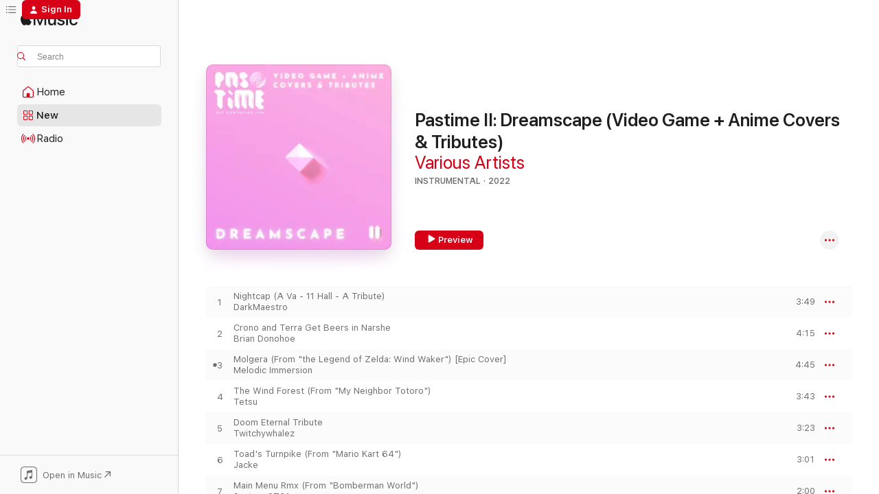

--- FILE ---
content_type: text/html
request_url: https://music.apple.com/us/album/pastime-ii-dreamscape-video-game-anime-covers-tributes/1625168239?at=1l3vpUI&ct=LFV_1ecc0bbf51c8b9a62aea63aad6a65320&itsct=catchall_p1&itscg=30440&ls=1
body_size: 26517
content:
<!DOCTYPE html>
<html dir="ltr" lang="en-US">
    <head>
        <!-- prettier-ignore -->
        <meta charset="utf-8">
        <!-- prettier-ignore -->
        <meta http-equiv="X-UA-Compatible" content="IE=edge">
        <!-- prettier-ignore -->
        <meta
            name="viewport"
            content="width=device-width,initial-scale=1,interactive-widget=resizes-content"
        >
        <!-- prettier-ignore -->
        <meta name="applicable-device" content="pc,mobile">
        <!-- prettier-ignore -->
        <meta name="referrer" content="strict-origin">
        <!-- prettier-ignore -->
        <link
            rel="apple-touch-icon"
            sizes="180x180"
            href="/assets/favicon/favicon-180.png"
        >
        <!-- prettier-ignore -->
        <link
            rel="icon"
            type="image/png"
            sizes="32x32"
            href="/assets/favicon/favicon-32.png"
        >
        <!-- prettier-ignore -->
        <link
            rel="icon"
            type="image/png"
            sizes="16x16"
            href="/assets/favicon/favicon-16.png"
        >
        <!-- prettier-ignore -->
        <link
            rel="mask-icon"
            href="/assets/favicon/favicon.svg"
            color="#fa233b"
        >
        <!-- prettier-ignore -->
        <link rel="manifest" href="/manifest.json">

        <title>‎Pastime II: Dreamscape (Video Game + Anime Covers &amp; Tributes) - Album by Various Artists - Apple Music</title><!-- HEAD_svelte-1cypuwr_START --><link rel="preconnect" href="//www.apple.com/wss/fonts" crossorigin="anonymous"><link rel="stylesheet" href="//www.apple.com/wss/fonts?families=SF+Pro,v4%7CSF+Pro+Icons,v1&amp;display=swap" type="text/css" referrerpolicy="strict-origin-when-cross-origin"><!-- HEAD_svelte-1cypuwr_END --><!-- HEAD_svelte-eg3hvx_START -->    <meta name="description" content="Listen to Pastime II: Dreamscape (Video Game + Anime Covers &amp; Tributes) by Various Artists on Apple Music. 2022. 33 Songs. Duration: 1 hour 53 minutes."> <meta name="keywords" content="listen, Pastime II: Dreamscape (Video Game + Anime Covers &amp; Tributes), Various Artists, music, singles, songs, Instrumental, streaming music, apple music"> <link rel="canonical" href="https://music.apple.com/us/album/pastime-ii-dreamscape-video-game-anime-covers-tributes/1625168239">   <link rel="alternate" type="application/json+oembed" href="https://music.apple.com/api/oembed?url=https%3A%2F%2Fmusic.apple.com%2Fus%2Falbum%2Fpastime-ii-dreamscape-video-game-anime-covers-tributes%2F1625168239" title="Pastime II: Dreamscape (Video Game + Anime Covers &amp; Tributes) by Various Artists on Apple Music">  <meta name="al:ios:app_store_id" content="1108187390"> <meta name="al:ios:app_name" content="Apple Music"> <meta name="apple:content_id" content="1625168239"> <meta name="apple:title" content="Pastime II: Dreamscape (Video Game + Anime Covers &amp; Tributes)"> <meta name="apple:description" content="Listen to Pastime II: Dreamscape (Video Game + Anime Covers &amp; Tributes) by Various Artists on Apple Music. 2022. 33 Songs. Duration: 1 hour 53 minutes.">   <meta property="og:title" content="Pastime II: Dreamscape (Video Game + Anime Covers &amp; Tributes) by Various Artists on Apple Music"> <meta property="og:description" content="Album · 2022 · 33 Songs"> <meta property="og:site_name" content="Apple Music - Web Player"> <meta property="og:url" content="https://music.apple.com/us/album/pastime-ii-dreamscape-video-game-anime-covers-tributes/1625168239"> <meta property="og:image" content="https://is1-ssl.mzstatic.com/image/thumb/Music112/v4/6e/9f/c9/6e9fc9bc-a5fd-e198-53f4-191d3b58f66e/198001744976.png/1200x630wp-60.jpg"> <meta property="og:image:secure_url" content="https://is1-ssl.mzstatic.com/image/thumb/Music112/v4/6e/9f/c9/6e9fc9bc-a5fd-e198-53f4-191d3b58f66e/198001744976.png/1200x630wp-60.jpg"> <meta property="og:image:alt" content="Pastime II: Dreamscape (Video Game + Anime Covers &amp; Tributes) by Various Artists on Apple Music"> <meta property="og:image:width" content="1200"> <meta property="og:image:height" content="630"> <meta property="og:image:type" content="image/jpg"> <meta property="og:type" content="music.album"> <meta property="og:locale" content="en_US">  <meta property="music:song_count" content="33"> <meta property="music:song" content="https://music.apple.com/us/song/nightcap-a-va-11-hall-a-tribute/1625168240"> <meta property="music:song:preview_url:secure_url" content="https://music.apple.com/us/song/nightcap-a-va-11-hall-a-tribute/1625168240"> <meta property="music:song:disc" content="1"> <meta property="music:song:duration" content="PT3M49S"> <meta property="music:song:track" content="1">  <meta property="music:song" content="https://music.apple.com/us/song/crono-and-terra-get-beers-in-narshe/1625168241"> <meta property="music:song:preview_url:secure_url" content="https://music.apple.com/us/song/crono-and-terra-get-beers-in-narshe/1625168241"> <meta property="music:song:disc" content="1"> <meta property="music:song:duration" content="PT4M15S"> <meta property="music:song:track" content="2">  <meta property="music:song" content="https://music.apple.com/us/song/molgera-from-the-legend-of-zelda-wind-waker-epic-cover/1625168242"> <meta property="music:song:preview_url:secure_url" content="https://music.apple.com/us/song/molgera-from-the-legend-of-zelda-wind-waker-epic-cover/1625168242"> <meta property="music:song:disc" content="1"> <meta property="music:song:duration" content="PT4M45S"> <meta property="music:song:track" content="3">  <meta property="music:song" content="https://music.apple.com/us/song/the-wind-forest-from-my-neighbor-totoro/1625168243"> <meta property="music:song:preview_url:secure_url" content="https://music.apple.com/us/song/the-wind-forest-from-my-neighbor-totoro/1625168243"> <meta property="music:song:disc" content="1"> <meta property="music:song:duration" content="PT3M43S"> <meta property="music:song:track" content="4">  <meta property="music:song" content="https://music.apple.com/us/song/doom-eternal-tribute/1625168244"> <meta property="music:song:preview_url:secure_url" content="https://music.apple.com/us/song/doom-eternal-tribute/1625168244"> <meta property="music:song:disc" content="1"> <meta property="music:song:duration" content="PT3M23S"> <meta property="music:song:track" content="5">  <meta property="music:song" content="https://music.apple.com/us/song/toads-turnpike-from-mario-kart-64/1625168246"> <meta property="music:song:preview_url:secure_url" content="https://music.apple.com/us/song/toads-turnpike-from-mario-kart-64/1625168246"> <meta property="music:song:disc" content="1"> <meta property="music:song:duration" content="PT3M1S"> <meta property="music:song:track" content="6">  <meta property="music:song" content="https://music.apple.com/us/song/main-menu-rmx-from-bomberman-world/1625168247"> <meta property="music:song:preview_url:secure_url" content="https://music.apple.com/us/song/main-menu-rmx-from-bomberman-world/1625168247"> <meta property="music:song:disc" content="1"> <meta property="music:song:duration" content="PT2M"> <meta property="music:song:track" content="7">  <meta property="music:song" content="https://music.apple.com/us/song/chrono-trigger-medley/1625168248"> <meta property="music:song:preview_url:secure_url" content="https://music.apple.com/us/song/chrono-trigger-medley/1625168248"> <meta property="music:song:disc" content="1"> <meta property="music:song:duration" content="PT6M36S"> <meta property="music:song:track" content="8">  <meta property="music:song" content="https://music.apple.com/us/song/mast-in-the-mist-from-uncharted-waters-ii-orchestral/1625168249"> <meta property="music:song:preview_url:secure_url" content="https://music.apple.com/us/song/mast-in-the-mist-from-uncharted-waters-ii-orchestral/1625168249"> <meta property="music:song:disc" content="1"> <meta property="music:song:duration" content="PT3M54S"> <meta property="music:song:track" content="9">  <meta property="music:song" content="https://music.apple.com/us/song/dreams-of-zanarkand-a-final-fantasy-x-medley/1625168250"> <meta property="music:song:preview_url:secure_url" content="https://music.apple.com/us/song/dreams-of-zanarkand-a-final-fantasy-x-medley/1625168250"> <meta property="music:song:disc" content="1"> <meta property="music:song:duration" content="PT4M6S"> <meta property="music:song:track" content="10">  <meta property="music:song" content="https://music.apple.com/us/song/dreamland-dreamscape-a-kirby-64-the-crystal-shards-tribute/1625168251"> <meta property="music:song:preview_url:secure_url" content="https://music.apple.com/us/song/dreamland-dreamscape-a-kirby-64-the-crystal-shards-tribute/1625168251"> <meta property="music:song:disc" content="1"> <meta property="music:song:duration" content="PT6M8S"> <meta property="music:song:track" content="11">  <meta property="music:song" content="https://music.apple.com/us/song/terumoko-share-a-dream-from-touhou-8/1625168253"> <meta property="music:song:preview_url:secure_url" content="https://music.apple.com/us/song/terumoko-share-a-dream-from-touhou-8/1625168253"> <meta property="music:song:disc" content="1"> <meta property="music:song:duration" content="PT7M7S"> <meta property="music:song:track" content="12">  <meta property="music:song" content="https://music.apple.com/us/song/planet-forest-rmx-from-bomberman-world/1625168254"> <meta property="music:song:preview_url:secure_url" content="https://music.apple.com/us/song/planet-forest-rmx-from-bomberman-world/1625168254"> <meta property="music:song:disc" content="1"> <meta property="music:song:duration" content="PT3M42S"> <meta property="music:song:track" content="13">  <meta property="music:song" content="https://music.apple.com/us/song/village-on-the-mountain-a-skyrim-tribute/1625168468"> <meta property="music:song:preview_url:secure_url" content="https://music.apple.com/us/song/village-on-the-mountain-a-skyrim-tribute/1625168468"> <meta property="music:song:disc" content="1"> <meta property="music:song:duration" content="PT4M7S"> <meta property="music:song:track" content="14">  <meta property="music:song" content="https://music.apple.com/us/song/ocean-of-memories-a-fate-stay-night-unlimited/1625168473"> <meta property="music:song:preview_url:secure_url" content="https://music.apple.com/us/song/ocean-of-memories-a-fate-stay-night-unlimited/1625168473"> <meta property="music:song:disc" content="1"> <meta property="music:song:duration" content="PT2M40S"> <meta property="music:song:track" content="15">  <meta property="music:song" content="https://music.apple.com/us/song/awakening-from-final-fantasy-vi/1625168476"> <meta property="music:song:preview_url:secure_url" content="https://music.apple.com/us/song/awakening-from-final-fantasy-vi/1625168476"> <meta property="music:song:disc" content="1"> <meta property="music:song:duration" content="PT1M39S"> <meta property="music:song:track" content="16">  <meta property="music:song" content="https://music.apple.com/us/song/bite-and-maul-a-skyrim-tribute/1625168477"> <meta property="music:song:preview_url:secure_url" content="https://music.apple.com/us/song/bite-and-maul-a-skyrim-tribute/1625168477"> <meta property="music:song:disc" content="1"> <meta property="music:song:duration" content="PT1M19S"> <meta property="music:song:track" content="17">  <meta property="music:song" content="https://music.apple.com/us/song/yet-another-jungle-a-donkey-kong-country-tropical/1625168478"> <meta property="music:song:preview_url:secure_url" content="https://music.apple.com/us/song/yet-another-jungle-a-donkey-kong-country-tropical/1625168478"> <meta property="music:song:disc" content="1"> <meta property="music:song:duration" content="PT2M46S"> <meta property="music:song:track" content="18">  <meta property="music:song" content="https://music.apple.com/us/song/palace-of-destruction-from-ys-i-ancient-ys-vanished/1625168479"> <meta property="music:song:preview_url:secure_url" content="https://music.apple.com/us/song/palace-of-destruction-from-ys-i-ancient-ys-vanished/1625168479"> <meta property="music:song:disc" content="1"> <meta property="music:song:duration" content="PT3M11S"> <meta property="music:song:track" content="19">  <meta property="music:song" content="https://music.apple.com/us/song/shopping-in-ghost-town-a-gauntlet-dark-legacy-tribute/1625168480"> <meta property="music:song:preview_url:secure_url" content="https://music.apple.com/us/song/shopping-in-ghost-town-a-gauntlet-dark-legacy-tribute/1625168480"> <meta property="music:song:disc" content="1"> <meta property="music:song:duration" content="PT2M11S"> <meta property="music:song:track" content="20">  <meta property="music:song" content="https://music.apple.com/us/song/book-of-spells-from-old-school-runescape/1625168481"> <meta property="music:song:preview_url:secure_url" content="https://music.apple.com/us/song/book-of-spells-from-old-school-runescape/1625168481"> <meta property="music:song:disc" content="1"> <meta property="music:song:duration" content="PT6M20S"> <meta property="music:song:track" content="21">  <meta property="music:song" content="https://music.apple.com/us/song/guard-down-from-half-life-2-episode-one-cover/1625168482"> <meta property="music:song:preview_url:secure_url" content="https://music.apple.com/us/song/guard-down-from-half-life-2-episode-one-cover/1625168482"> <meta property="music:song:disc" content="1"> <meta property="music:song:duration" content="PT1M41S"> <meta property="music:song:track" content="22">  <meta property="music:song" content="https://music.apple.com/us/song/blocky-hardbass-a-tetris-tribute/1625168483"> <meta property="music:song:preview_url:secure_url" content="https://music.apple.com/us/song/blocky-hardbass-a-tetris-tribute/1625168483"> <meta property="music:song:disc" content="1"> <meta property="music:song:duration" content="PT2M34S"> <meta property="music:song:track" content="23">  <meta property="music:song" content="https://music.apple.com/us/song/invasion-a-bleach-tribute/1625168484"> <meta property="music:song:preview_url:secure_url" content="https://music.apple.com/us/song/invasion-a-bleach-tribute/1625168484"> <meta property="music:song:disc" content="1"> <meta property="music:song:duration" content="PT2M32S"> <meta property="music:song:track" content="24">  <meta property="music:song" content="https://music.apple.com/us/song/demons-waiting-2-a-doom-tribute/1625168487"> <meta property="music:song:preview_url:secure_url" content="https://music.apple.com/us/song/demons-waiting-2-a-doom-tribute/1625168487"> <meta property="music:song:disc" content="1"> <meta property="music:song:duration" content="PT2M31S"> <meta property="music:song:track" content="25">  <meta property="music:song" content="https://music.apple.com/us/song/possum-springs-from-night-in-the-woods-acoustic/1625168489"> <meta property="music:song:preview_url:secure_url" content="https://music.apple.com/us/song/possum-springs-from-night-in-the-woods-acoustic/1625168489"> <meta property="music:song:disc" content="1"> <meta property="music:song:duration" content="PT3M2S"> <meta property="music:song:track" content="26">  <meta property="music:song" content="https://music.apple.com/us/song/words-drowned-by-fireworks-from-final-fantasy-vii/1625168490"> <meta property="music:song:preview_url:secure_url" content="https://music.apple.com/us/song/words-drowned-by-fireworks-from-final-fantasy-vii/1625168490"> <meta property="music:song:disc" content="1"> <meta property="music:song:duration" content="PT3M8S"> <meta property="music:song:track" content="27">  <meta property="music:song" content="https://music.apple.com/us/song/nier-dreamscape-a-nier-replicant-and-nier-automata-tribute/1625168491"> <meta property="music:song:preview_url:secure_url" content="https://music.apple.com/us/song/nier-dreamscape-a-nier-replicant-and-nier-automata-tribute/1625168491"> <meta property="music:song:disc" content="1"> <meta property="music:song:duration" content="PT3M27S"> <meta property="music:song:track" content="28">  <meta property="music:song" content="https://music.apple.com/us/song/palace-of-dreams-the-dreamiest-folk-from-romancing/1625168492"> <meta property="music:song:preview_url:secure_url" content="https://music.apple.com/us/song/palace-of-dreams-the-dreamiest-folk-from-romancing/1625168492"> <meta property="music:song:disc" content="1"> <meta property="music:song:duration" content="PT2M9S"> <meta property="music:song:track" content="29">  <meta property="music:song" content="https://music.apple.com/us/song/isabellas-lullaby-cover/1625168493"> <meta property="music:song:preview_url:secure_url" content="https://music.apple.com/us/song/isabellas-lullaby-cover/1625168493"> <meta property="music:song:disc" content="1"> <meta property="music:song:duration" content="PT3M48S"> <meta property="music:song:track" content="30">  <meta property="music:song" content="https://music.apple.com/us/song/keepsake-a-silent-hill-tribute/1625168494"> <meta property="music:song:preview_url:secure_url" content="https://music.apple.com/us/song/keepsake-a-silent-hill-tribute/1625168494"> <meta property="music:song:disc" content="1"> <meta property="music:song:duration" content="PT2M28S"> <meta property="music:song:track" content="31">  <meta property="music:song" content="https://music.apple.com/us/song/the-dream-eater-stuck-in-the-phantom-maze-from/1625168495"> <meta property="music:song:preview_url:secure_url" content="https://music.apple.com/us/song/the-dream-eater-stuck-in-the-phantom-maze-from/1625168495"> <meta property="music:song:disc" content="1"> <meta property="music:song:duration" content="PT1M53S"> <meta property="music:song:track" content="32">  <meta property="music:song" content="https://music.apple.com/us/song/rosalinas-comet-observatory-from-super-mario-galaxy/1625168496"> <meta property="music:song:preview_url:secure_url" content="https://music.apple.com/us/song/rosalinas-comet-observatory-from-super-mario-galaxy/1625168496"> <meta property="music:song:disc" content="1"> <meta property="music:song:duration" content="PT3M1S"> <meta property="music:song:track" content="33">    <meta property="music:release_date" content="2022-05-19T00:00:00.000Z">   <meta name="twitter:title" content="Pastime II: Dreamscape (Video Game + Anime Covers &amp; Tributes) by Various Artists on Apple Music"> <meta name="twitter:description" content="Album · 2022 · 33 Songs"> <meta name="twitter:site" content="@AppleMusic"> <meta name="twitter:image" content="https://is1-ssl.mzstatic.com/image/thumb/Music112/v4/6e/9f/c9/6e9fc9bc-a5fd-e198-53f4-191d3b58f66e/198001744976.png/600x600bf-60.jpg"> <meta name="twitter:image:alt" content="Pastime II: Dreamscape (Video Game + Anime Covers &amp; Tributes) by Various Artists on Apple Music"> <meta name="twitter:card" content="summary">       <!-- HTML_TAG_START -->
                <script id=schema:music-album type="application/ld+json">
                    {"@context":"http://schema.org","@type":"MusicAlbum","name":"Pastime II: Dreamscape (Video Game + Anime Covers & Tributes)","description":"Listen to Pastime II: Dreamscape (Video Game + Anime Covers & Tributes) by Various Artists on Apple Music. 2022. 33 Songs. Duration: 1 hour 53 minutes.","citation":[{"@type":"MusicAlbum","image":"https://is1-ssl.mzstatic.com/image/thumb/Music116/v4/57/ea/fa/57eafafa-ed9c-c629-5653-1d314e4c8ce4/198009206452.png/1200x630bb.jpg","url":"https://music.apple.com/us/album/video-game-piano-covers-iii/1716410680","name":"Video Game Piano Covers III"},{"@type":"MusicAlbum","image":"https://is1-ssl.mzstatic.com/image/thumb/Music126/v4/57/59/b1/5759b1eb-3601-4de5-e2a0-ad4e0e7d004f/198009536283.png/1200x630bb.jpg","url":"https://music.apple.com/us/album/scales-of-justice-an-apollo-justice-ace/1728299729","name":"Scales of Justice - An Apollo Justice: Ace Attorney Trilogy Piano Collection"},{"@type":"MusicAlbum","image":"https://is1-ssl.mzstatic.com/image/thumb/Music125/v4/00/92/91/00929123-1a21-a90b-7bbc-4a2048db0f13/198001455032.png/1200x630bb.jpg","url":"https://music.apple.com/us/album/piano-instrumental-works-video-game-themes-vol-x/1587212873","name":"Piano / Instrumental Works: Video Game Themes, Vol. X"},{"@type":"MusicAlbum","image":"https://is1-ssl.mzstatic.com/image/thumb/Music123/v4/1a/cf/33/1acf33e6-c3f1-5b8b-e17c-b5583bde034c/198009005383.png/1200x630bb.jpg","url":"https://music.apple.com/us/album/turn-the-page-pok%C3%A9mon-endings-feat-gamer-of/1661852217","name":"\"Turn the Page\" Pokémon Endings (feat. Gamer of the Winds, Pokestir & StevenMix)"},{"@type":"MusicAlbum","image":"https://is1-ssl.mzstatic.com/image/thumb/Music116/v4/ce/a8/da/cea8daf0-8d5c-f175-20b3-efaa251468aa/198009024506.png/1200x630bb.jpg","url":"https://music.apple.com/us/album/replay-1-classical-guitar/1671871564","name":"Replay 1 (Classical Guitar)"},{"@type":"MusicAlbum","image":"https://is1-ssl.mzstatic.com/image/thumb/Music221/v4/27/4f/d0/274fd0d5-47f5-7e68-8e4f-5595793f3c3f/SCA25005.jpg/1200x630bb.jpg","url":"https://music.apple.com/us/album/xenoblade-chronicles-covers-vol-1/1794248158","name":"Xenoblade Chronicles (Covers, Vol. 1)"},{"@type":"MusicAlbum","image":"https://is1-ssl.mzstatic.com/image/thumb/Music124/v4/c6/00/fa/c600fa39-6738-4cad-0be9-6600c4ccbdc4/194152675862.png/1200x630bb.jpg","url":"https://music.apple.com/us/album/brass-castles/1540456264","name":"Brass Castles"},{"@type":"MusicAlbum","image":"https://is1-ssl.mzstatic.com/image/thumb/Music123/v4/98/58/bb/9858bb44-d6ce-b393-a561-31f49d9373b7/502db4f0-bf54-4ce3-836b-5bbdafde8136.jpg/1200x630bb.jpg","url":"https://music.apple.com/us/album/vgm-violin-level-4-pt-2/1486684054","name":"VGM Violin: Level 4, Pt. 2"},{"@type":"MusicAlbum","image":"https://is1-ssl.mzstatic.com/image/thumb/Music118/v4/7c/38/61/7c386109-f1dd-9fd8-4ddd-d929875a9807/811576031110.png/1200x630bb.jpg","url":"https://music.apple.com/us/album/multiplayer-4-rescue/1436017820","name":"Multiplayer 4: Rescue"},{"@type":"MusicAlbum","image":"https://is1-ssl.mzstatic.com/image/thumb/Music221/v4/0b/44/a3/0b44a33e-7051-deea-8f2a-fdd6cac9e93c/199999127833.png/1200x630bb.jpg","url":"https://music.apple.com/us/album/reflections-of-a-lost-age/1792989440","name":"Reflections of a Lost Age"}],"tracks":[{"@type":"MusicRecording","name":"Nightcap (A Va - 11 Hall - A Tribute)","duration":"PT3M49S","url":"https://music.apple.com/us/song/nightcap-a-va-11-hall-a-tribute/1625168240","offers":{"@type":"Offer","category":"free","price":0},"audio":{"@type":"AudioObject","potentialAction":{"@type":"ListenAction","expectsAcceptanceOf":{"@type":"Offer","category":"free"},"target":{"@type":"EntryPoint","actionPlatform":"https://music.apple.com/us/song/nightcap-a-va-11-hall-a-tribute/1625168240"}},"name":"Nightcap (A Va - 11 Hall - A Tribute)","contentUrl":"https://audio-ssl.itunes.apple.com/itunes-assets/AudioPreview122/v4/62/15/98/6215980a-7c7f-e533-6e27-d43e3b0c041c/mzaf_12863104213358817404.plus.aac.ep.m4a","duration":"PT3M49S","uploadDate":"2022-05-19","thumbnailUrl":"https://is1-ssl.mzstatic.com/image/thumb/Music112/v4/6e/9f/c9/6e9fc9bc-a5fd-e198-53f4-191d3b58f66e/198001744976.png/1200x630bb.jpg"}},{"@type":"MusicRecording","name":"Crono and Terra Get Beers in Narshe","duration":"PT4M15S","url":"https://music.apple.com/us/song/crono-and-terra-get-beers-in-narshe/1625168241","offers":{"@type":"Offer","category":"free","price":0},"audio":{"@type":"AudioObject","potentialAction":{"@type":"ListenAction","expectsAcceptanceOf":{"@type":"Offer","category":"free"},"target":{"@type":"EntryPoint","actionPlatform":"https://music.apple.com/us/song/crono-and-terra-get-beers-in-narshe/1625168241"}},"name":"Crono and Terra Get Beers in Narshe","contentUrl":"https://audio-ssl.itunes.apple.com/itunes-assets/AudioPreview122/v4/68/3a/48/683a4889-eb54-4b7f-9f90-f34b1cc6bc90/mzaf_13049309483082889359.plus.aac.ep.m4a","duration":"PT4M15S","uploadDate":"2022-05-19","thumbnailUrl":"https://is1-ssl.mzstatic.com/image/thumb/Music112/v4/6e/9f/c9/6e9fc9bc-a5fd-e198-53f4-191d3b58f66e/198001744976.png/1200x630bb.jpg"}},{"@type":"MusicRecording","name":"Molgera (From \"the Legend of Zelda: Wind Waker\") [Epic Cover]","duration":"PT4M45S","url":"https://music.apple.com/us/song/molgera-from-the-legend-of-zelda-wind-waker-epic-cover/1625168242","offers":{"@type":"Offer","category":"free","price":0},"audio":{"@type":"AudioObject","potentialAction":{"@type":"ListenAction","expectsAcceptanceOf":{"@type":"Offer","category":"free"},"target":{"@type":"EntryPoint","actionPlatform":"https://music.apple.com/us/song/molgera-from-the-legend-of-zelda-wind-waker-epic-cover/1625168242"}},"name":"Molgera (From \"the Legend of Zelda: Wind Waker\") [Epic Cover]","contentUrl":"https://audio-ssl.itunes.apple.com/itunes-assets/AudioPreview126/v4/9f/e7/21/9fe721e1-900e-1619-1c80-26392857a32e/mzaf_16196068277331767759.plus.aac.ep.m4a","duration":"PT4M45S","uploadDate":"2022-05-19","thumbnailUrl":"https://is1-ssl.mzstatic.com/image/thumb/Music112/v4/6e/9f/c9/6e9fc9bc-a5fd-e198-53f4-191d3b58f66e/198001744976.png/1200x630bb.jpg"}},{"@type":"MusicRecording","name":"The Wind Forest (From \"My Neighbor Totoro\")","duration":"PT3M43S","url":"https://music.apple.com/us/song/the-wind-forest-from-my-neighbor-totoro/1625168243","offers":{"@type":"Offer","category":"free","price":0},"audio":{"@type":"AudioObject","potentialAction":{"@type":"ListenAction","expectsAcceptanceOf":{"@type":"Offer","category":"free"},"target":{"@type":"EntryPoint","actionPlatform":"https://music.apple.com/us/song/the-wind-forest-from-my-neighbor-totoro/1625168243"}},"name":"The Wind Forest (From \"My Neighbor Totoro\")","contentUrl":"https://audio-ssl.itunes.apple.com/itunes-assets/AudioPreview122/v4/ef/e6/08/efe6082d-f973-2520-309c-ddeb500973a7/mzaf_18236715114731211199.plus.aac.ep.m4a","duration":"PT3M43S","uploadDate":"2022-05-19","thumbnailUrl":"https://is1-ssl.mzstatic.com/image/thumb/Music112/v4/6e/9f/c9/6e9fc9bc-a5fd-e198-53f4-191d3b58f66e/198001744976.png/1200x630bb.jpg"}},{"@type":"MusicRecording","name":"Doom Eternal Tribute","duration":"PT3M23S","url":"https://music.apple.com/us/song/doom-eternal-tribute/1625168244","offers":{"@type":"Offer","category":"free","price":0},"audio":{"@type":"AudioObject","potentialAction":{"@type":"ListenAction","expectsAcceptanceOf":{"@type":"Offer","category":"free"},"target":{"@type":"EntryPoint","actionPlatform":"https://music.apple.com/us/song/doom-eternal-tribute/1625168244"}},"name":"Doom Eternal Tribute","contentUrl":"https://audio-ssl.itunes.apple.com/itunes-assets/AudioPreview112/v4/fb/b0/a8/fbb0a8c2-ed51-33d6-2cd7-14e507d2a0cf/mzaf_11204523334033111417.plus.aac.ep.m4a","duration":"PT3M23S","uploadDate":"2022-05-19","thumbnailUrl":"https://is1-ssl.mzstatic.com/image/thumb/Music112/v4/6e/9f/c9/6e9fc9bc-a5fd-e198-53f4-191d3b58f66e/198001744976.png/1200x630bb.jpg"}},{"@type":"MusicRecording","name":"Toad's Turnpike (From \"Mario Kart 64\")","duration":"PT3M1S","url":"https://music.apple.com/us/song/toads-turnpike-from-mario-kart-64/1625168246","offers":{"@type":"Offer","category":"free","price":0},"audio":{"@type":"AudioObject","potentialAction":{"@type":"ListenAction","expectsAcceptanceOf":{"@type":"Offer","category":"free"},"target":{"@type":"EntryPoint","actionPlatform":"https://music.apple.com/us/song/toads-turnpike-from-mario-kart-64/1625168246"}},"name":"Toad's Turnpike (From \"Mario Kart 64\")","contentUrl":"https://audio-ssl.itunes.apple.com/itunes-assets/AudioPreview112/v4/69/e7/f2/69e7f28d-dc5c-a3da-bda7-f996871ac038/mzaf_3322435757773828278.plus.aac.ep.m4a","duration":"PT3M1S","uploadDate":"2022-05-19","thumbnailUrl":"https://is1-ssl.mzstatic.com/image/thumb/Music112/v4/6e/9f/c9/6e9fc9bc-a5fd-e198-53f4-191d3b58f66e/198001744976.png/1200x630bb.jpg"}},{"@type":"MusicRecording","name":"Main Menu Rmx (From \"Bomberman World\")","duration":"PT2M","url":"https://music.apple.com/us/song/main-menu-rmx-from-bomberman-world/1625168247","offers":{"@type":"Offer","category":"free","price":0},"audio":{"@type":"AudioObject","potentialAction":{"@type":"ListenAction","expectsAcceptanceOf":{"@type":"Offer","category":"free"},"target":{"@type":"EntryPoint","actionPlatform":"https://music.apple.com/us/song/main-menu-rmx-from-bomberman-world/1625168247"}},"name":"Main Menu Rmx (From \"Bomberman World\")","contentUrl":"https://audio-ssl.itunes.apple.com/itunes-assets/AudioPreview116/v4/27/ba/91/27ba9154-9b71-d34c-87f1-33712e47bcb6/mzaf_10920923396500280992.plus.aac.p.m4a","duration":"PT2M","uploadDate":"2022-05-19","thumbnailUrl":"https://is1-ssl.mzstatic.com/image/thumb/Music112/v4/6e/9f/c9/6e9fc9bc-a5fd-e198-53f4-191d3b58f66e/198001744976.png/1200x630bb.jpg"}},{"@type":"MusicRecording","name":"Chrono Trigger Medley","duration":"PT6M36S","url":"https://music.apple.com/us/song/chrono-trigger-medley/1625168248","offers":{"@type":"Offer","category":"free","price":0},"audio":{"@type":"AudioObject","potentialAction":{"@type":"ListenAction","expectsAcceptanceOf":{"@type":"Offer","category":"free"},"target":{"@type":"EntryPoint","actionPlatform":"https://music.apple.com/us/song/chrono-trigger-medley/1625168248"}},"name":"Chrono Trigger Medley","contentUrl":"https://audio-ssl.itunes.apple.com/itunes-assets/AudioPreview116/v4/3a/fe/a7/3afea746-883c-ab49-c3f6-73a228b08b64/mzaf_9364191515420405537.plus.aac.ep.m4a","duration":"PT6M36S","uploadDate":"2022-05-19","thumbnailUrl":"https://is1-ssl.mzstatic.com/image/thumb/Music112/v4/6e/9f/c9/6e9fc9bc-a5fd-e198-53f4-191d3b58f66e/198001744976.png/1200x630bb.jpg"}},{"@type":"MusicRecording","name":"Mast in the Mist (From \"Uncharted Waters II\") [Orchestral]","duration":"PT3M54S","url":"https://music.apple.com/us/song/mast-in-the-mist-from-uncharted-waters-ii-orchestral/1625168249","offers":{"@type":"Offer","category":"free","price":0},"audio":{"@type":"AudioObject","potentialAction":{"@type":"ListenAction","expectsAcceptanceOf":{"@type":"Offer","category":"free"},"target":{"@type":"EntryPoint","actionPlatform":"https://music.apple.com/us/song/mast-in-the-mist-from-uncharted-waters-ii-orchestral/1625168249"}},"name":"Mast in the Mist (From \"Uncharted Waters II\") [Orchestral]","contentUrl":"https://audio-ssl.itunes.apple.com/itunes-assets/AudioPreview112/v4/33/1e/37/331e37b9-a562-5ba7-7462-6855fc24acae/mzaf_11851370893227967251.plus.aac.ep.m4a","duration":"PT3M54S","uploadDate":"2022-05-19","thumbnailUrl":"https://is1-ssl.mzstatic.com/image/thumb/Music112/v4/6e/9f/c9/6e9fc9bc-a5fd-e198-53f4-191d3b58f66e/198001744976.png/1200x630bb.jpg"}},{"@type":"MusicRecording","name":"Dreams of Zanarkand (A \"Final Fantasy X\" Medley)","duration":"PT4M6S","url":"https://music.apple.com/us/song/dreams-of-zanarkand-a-final-fantasy-x-medley/1625168250","offers":{"@type":"Offer","category":"free","price":0},"audio":{"@type":"AudioObject","potentialAction":{"@type":"ListenAction","expectsAcceptanceOf":{"@type":"Offer","category":"free"},"target":{"@type":"EntryPoint","actionPlatform":"https://music.apple.com/us/song/dreams-of-zanarkand-a-final-fantasy-x-medley/1625168250"}},"name":"Dreams of Zanarkand (A \"Final Fantasy X\" Medley)","contentUrl":"https://audio-ssl.itunes.apple.com/itunes-assets/AudioPreview112/v4/9f/6b/76/9f6b76e0-d5d1-dad9-0c7e-777ab97668c8/mzaf_1804570798254044793.plus.aac.ep.m4a","duration":"PT4M6S","uploadDate":"2022-05-19","thumbnailUrl":"https://is1-ssl.mzstatic.com/image/thumb/Music112/v4/6e/9f/c9/6e9fc9bc-a5fd-e198-53f4-191d3b58f66e/198001744976.png/1200x630bb.jpg"}},{"@type":"MusicRecording","name":"Dreamland Dreamscape (A Kirby 64: The Crystal Shards Tribute)","duration":"PT6M8S","url":"https://music.apple.com/us/song/dreamland-dreamscape-a-kirby-64-the-crystal-shards-tribute/1625168251","offers":{"@type":"Offer","category":"free","price":0},"audio":{"@type":"AudioObject","potentialAction":{"@type":"ListenAction","expectsAcceptanceOf":{"@type":"Offer","category":"free"},"target":{"@type":"EntryPoint","actionPlatform":"https://music.apple.com/us/song/dreamland-dreamscape-a-kirby-64-the-crystal-shards-tribute/1625168251"}},"name":"Dreamland Dreamscape (A Kirby 64: The Crystal Shards Tribute)","contentUrl":"https://audio-ssl.itunes.apple.com/itunes-assets/AudioPreview112/v4/64/69/fc/6469fcb3-1222-925f-796f-653e4db35ee8/mzaf_14830550154691786629.plus.aac.ep.m4a","duration":"PT6M8S","uploadDate":"2022-05-19","thumbnailUrl":"https://is1-ssl.mzstatic.com/image/thumb/Music112/v4/6e/9f/c9/6e9fc9bc-a5fd-e198-53f4-191d3b58f66e/198001744976.png/1200x630bb.jpg"}},{"@type":"MusicRecording","name":"Terumoko Share a Dream (From \"Touhou 8\")","duration":"PT7M7S","url":"https://music.apple.com/us/song/terumoko-share-a-dream-from-touhou-8/1625168253","offers":{"@type":"Offer","category":"free","price":0},"audio":{"@type":"AudioObject","potentialAction":{"@type":"ListenAction","expectsAcceptanceOf":{"@type":"Offer","category":"free"},"target":{"@type":"EntryPoint","actionPlatform":"https://music.apple.com/us/song/terumoko-share-a-dream-from-touhou-8/1625168253"}},"name":"Terumoko Share a Dream (From \"Touhou 8\")","contentUrl":"https://audio-ssl.itunes.apple.com/itunes-assets/AudioPreview112/v4/d0/87/52/d08752a4-3d06-9222-69b8-3c249e86a3f3/mzaf_10035387840468270105.plus.aac.ep.m4a","duration":"PT7M7S","uploadDate":"2022-05-19","thumbnailUrl":"https://is1-ssl.mzstatic.com/image/thumb/Music112/v4/6e/9f/c9/6e9fc9bc-a5fd-e198-53f4-191d3b58f66e/198001744976.png/1200x630bb.jpg"}},{"@type":"MusicRecording","name":"Planet Forest Rmx (From \"Bomberman World\")","duration":"PT3M42S","url":"https://music.apple.com/us/song/planet-forest-rmx-from-bomberman-world/1625168254","offers":{"@type":"Offer","category":"free","price":0},"audio":{"@type":"AudioObject","potentialAction":{"@type":"ListenAction","expectsAcceptanceOf":{"@type":"Offer","category":"free"},"target":{"@type":"EntryPoint","actionPlatform":"https://music.apple.com/us/song/planet-forest-rmx-from-bomberman-world/1625168254"}},"name":"Planet Forest Rmx (From \"Bomberman World\")","contentUrl":"https://audio-ssl.itunes.apple.com/itunes-assets/AudioPreview112/v4/08/36/31/0836318b-4d13-9d22-7c53-25d5c7de985e/mzaf_16152604520266159202.plus.aac.ep.m4a","duration":"PT3M42S","uploadDate":"2022-05-19","thumbnailUrl":"https://is1-ssl.mzstatic.com/image/thumb/Music112/v4/6e/9f/c9/6e9fc9bc-a5fd-e198-53f4-191d3b58f66e/198001744976.png/1200x630bb.jpg"}},{"@type":"MusicRecording","name":"Village on the Mountain (A Skyrim Tribute)","duration":"PT4M7S","url":"https://music.apple.com/us/song/village-on-the-mountain-a-skyrim-tribute/1625168468","offers":{"@type":"Offer","category":"free","price":0},"audio":{"@type":"AudioObject","potentialAction":{"@type":"ListenAction","expectsAcceptanceOf":{"@type":"Offer","category":"free"},"target":{"@type":"EntryPoint","actionPlatform":"https://music.apple.com/us/song/village-on-the-mountain-a-skyrim-tribute/1625168468"}},"name":"Village on the Mountain (A Skyrim Tribute)","contentUrl":"https://audio-ssl.itunes.apple.com/itunes-assets/AudioPreview112/v4/48/2c/24/482c2448-ab4a-a51b-789d-e138be960f05/mzaf_15375149517149691396.plus.aac.ep.m4a","duration":"PT4M7S","uploadDate":"2022-05-19","thumbnailUrl":"https://is1-ssl.mzstatic.com/image/thumb/Music112/v4/6e/9f/c9/6e9fc9bc-a5fd-e198-53f4-191d3b58f66e/198001744976.png/1200x630bb.jpg"}},{"@type":"MusicRecording","name":"Ocean of Memories (A \"Fate / Stay Night: Unlimited Blade Works\" Tribute)","duration":"PT2M40S","url":"https://music.apple.com/us/song/ocean-of-memories-a-fate-stay-night-unlimited/1625168473","offers":{"@type":"Offer","category":"free","price":0},"audio":{"@type":"AudioObject","potentialAction":{"@type":"ListenAction","expectsAcceptanceOf":{"@type":"Offer","category":"free"},"target":{"@type":"EntryPoint","actionPlatform":"https://music.apple.com/us/song/ocean-of-memories-a-fate-stay-night-unlimited/1625168473"}},"name":"Ocean of Memories (A \"Fate / Stay Night: Unlimited Blade Works\" Tribute)","contentUrl":"https://audio-ssl.itunes.apple.com/itunes-assets/AudioPreview122/v4/7b/67/82/7b6782f4-8450-6745-ba10-6d7960776b11/mzaf_1842815776487334554.plus.aac.ep.m4a","duration":"PT2M40S","uploadDate":"2022-05-19","thumbnailUrl":"https://is1-ssl.mzstatic.com/image/thumb/Music112/v4/6e/9f/c9/6e9fc9bc-a5fd-e198-53f4-191d3b58f66e/198001744976.png/1200x630bb.jpg"}},{"@type":"MusicRecording","name":"Awakening (From \"Final Fantasy VI\")","duration":"PT1M39S","url":"https://music.apple.com/us/song/awakening-from-final-fantasy-vi/1625168476","offers":{"@type":"Offer","category":"free","price":0},"audio":{"@type":"AudioObject","potentialAction":{"@type":"ListenAction","expectsAcceptanceOf":{"@type":"Offer","category":"free"},"target":{"@type":"EntryPoint","actionPlatform":"https://music.apple.com/us/song/awakening-from-final-fantasy-vi/1625168476"}},"name":"Awakening (From \"Final Fantasy VI\")","contentUrl":"https://audio-ssl.itunes.apple.com/itunes-assets/AudioPreview126/v4/4f/16/10/4f16106c-3941-f174-cad4-342f835ecf3c/mzaf_14469759044052263212.plus.aac.p.m4a","duration":"PT1M39S","uploadDate":"2022-05-19","thumbnailUrl":"https://is1-ssl.mzstatic.com/image/thumb/Music112/v4/6e/9f/c9/6e9fc9bc-a5fd-e198-53f4-191d3b58f66e/198001744976.png/1200x630bb.jpg"}},{"@type":"MusicRecording","name":"Bite and Maul (A Skyrim Tribute)","duration":"PT1M19S","url":"https://music.apple.com/us/song/bite-and-maul-a-skyrim-tribute/1625168477","offers":{"@type":"Offer","category":"free","price":0},"audio":{"@type":"AudioObject","potentialAction":{"@type":"ListenAction","expectsAcceptanceOf":{"@type":"Offer","category":"free"},"target":{"@type":"EntryPoint","actionPlatform":"https://music.apple.com/us/song/bite-and-maul-a-skyrim-tribute/1625168477"}},"name":"Bite and Maul (A Skyrim Tribute)","contentUrl":"https://audio-ssl.itunes.apple.com/itunes-assets/AudioPreview122/v4/a3/69/09/a3690999-a2c2-3e45-9c38-14df09a37c3f/mzaf_10202865989670935983.plus.aac.p.m4a","duration":"PT1M19S","uploadDate":"2022-05-19","thumbnailUrl":"https://is1-ssl.mzstatic.com/image/thumb/Music112/v4/6e/9f/c9/6e9fc9bc-a5fd-e198-53f4-191d3b58f66e/198001744976.png/1200x630bb.jpg"}},{"@type":"MusicRecording","name":"Yet Another Jungle (A Donkey Kong Country: Tropical Freeze Tribute)","duration":"PT2M46S","url":"https://music.apple.com/us/song/yet-another-jungle-a-donkey-kong-country-tropical/1625168478","offers":{"@type":"Offer","category":"free","price":0},"audio":{"@type":"AudioObject","potentialAction":{"@type":"ListenAction","expectsAcceptanceOf":{"@type":"Offer","category":"free"},"target":{"@type":"EntryPoint","actionPlatform":"https://music.apple.com/us/song/yet-another-jungle-a-donkey-kong-country-tropical/1625168478"}},"name":"Yet Another Jungle (A Donkey Kong Country: Tropical Freeze Tribute)","contentUrl":"https://audio-ssl.itunes.apple.com/itunes-assets/AudioPreview126/v4/c9/3d/2b/c93d2b2c-209a-79a1-7fd4-13d28c60ea71/mzaf_16247046516926417559.plus.aac.ep.m4a","duration":"PT2M46S","uploadDate":"2022-05-19","thumbnailUrl":"https://is1-ssl.mzstatic.com/image/thumb/Music112/v4/6e/9f/c9/6e9fc9bc-a5fd-e198-53f4-191d3b58f66e/198001744976.png/1200x630bb.jpg"}},{"@type":"MusicRecording","name":"Palace of Destruction (From \"Ys I: Ancient Ys Vanished\")","duration":"PT3M11S","url":"https://music.apple.com/us/song/palace-of-destruction-from-ys-i-ancient-ys-vanished/1625168479","offers":{"@type":"Offer","category":"free","price":0},"audio":{"@type":"AudioObject","potentialAction":{"@type":"ListenAction","expectsAcceptanceOf":{"@type":"Offer","category":"free"},"target":{"@type":"EntryPoint","actionPlatform":"https://music.apple.com/us/song/palace-of-destruction-from-ys-i-ancient-ys-vanished/1625168479"}},"name":"Palace of Destruction (From \"Ys I: Ancient Ys Vanished\")","contentUrl":"https://audio-ssl.itunes.apple.com/itunes-assets/AudioPreview126/v4/9f/25/ae/9f25aebd-684b-c247-d881-6b8b2b09f756/mzaf_12535508189434346891.plus.aac.ep.m4a","duration":"PT3M11S","uploadDate":"2022-05-19","thumbnailUrl":"https://is1-ssl.mzstatic.com/image/thumb/Music112/v4/6e/9f/c9/6e9fc9bc-a5fd-e198-53f4-191d3b58f66e/198001744976.png/1200x630bb.jpg"}},{"@type":"MusicRecording","name":"Shopping in Ghost Town (A Gauntlet Dark Legacy Tribute)","duration":"PT2M11S","url":"https://music.apple.com/us/song/shopping-in-ghost-town-a-gauntlet-dark-legacy-tribute/1625168480","offers":{"@type":"Offer","category":"free","price":0},"audio":{"@type":"AudioObject","potentialAction":{"@type":"ListenAction","expectsAcceptanceOf":{"@type":"Offer","category":"free"},"target":{"@type":"EntryPoint","actionPlatform":"https://music.apple.com/us/song/shopping-in-ghost-town-a-gauntlet-dark-legacy-tribute/1625168480"}},"name":"Shopping in Ghost Town (A Gauntlet Dark Legacy Tribute)","contentUrl":"https://audio-ssl.itunes.apple.com/itunes-assets/AudioPreview126/v4/f8/ad/8b/f8ad8b97-dea7-3a97-c50e-7c0df4fd02dd/mzaf_8937473094991837612.plus.aac.p.m4a","duration":"PT2M11S","uploadDate":"2022-05-19","thumbnailUrl":"https://is1-ssl.mzstatic.com/image/thumb/Music112/v4/6e/9f/c9/6e9fc9bc-a5fd-e198-53f4-191d3b58f66e/198001744976.png/1200x630bb.jpg"}},{"@type":"MusicRecording","name":"Book of Spells (From ''old School Runescape'')","duration":"PT6M20S","url":"https://music.apple.com/us/song/book-of-spells-from-old-school-runescape/1625168481","offers":{"@type":"Offer","category":"free","price":0},"audio":{"@type":"AudioObject","potentialAction":{"@type":"ListenAction","expectsAcceptanceOf":{"@type":"Offer","category":"free"},"target":{"@type":"EntryPoint","actionPlatform":"https://music.apple.com/us/song/book-of-spells-from-old-school-runescape/1625168481"}},"name":"Book of Spells (From ''old School Runescape'')","contentUrl":"https://audio-ssl.itunes.apple.com/itunes-assets/AudioPreview122/v4/56/7f/15/567f15b0-a587-c165-d2ee-90ab959433f6/mzaf_9566076521995124921.plus.aac.ep.m4a","duration":"PT6M20S","uploadDate":"2022-05-19","thumbnailUrl":"https://is1-ssl.mzstatic.com/image/thumb/Music112/v4/6e/9f/c9/6e9fc9bc-a5fd-e198-53f4-191d3b58f66e/198001744976.png/1200x630bb.jpg"}},{"@type":"MusicRecording","name":"Guard Down (From \"Half Life 2: Episode One\") [Cover]","duration":"PT1M41S","url":"https://music.apple.com/us/song/guard-down-from-half-life-2-episode-one-cover/1625168482","offers":{"@type":"Offer","category":"free","price":0},"audio":{"@type":"AudioObject","potentialAction":{"@type":"ListenAction","expectsAcceptanceOf":{"@type":"Offer","category":"free"},"target":{"@type":"EntryPoint","actionPlatform":"https://music.apple.com/us/song/guard-down-from-half-life-2-episode-one-cover/1625168482"}},"name":"Guard Down (From \"Half Life 2: Episode One\") [Cover]","contentUrl":"https://audio-ssl.itunes.apple.com/itunes-assets/AudioPreview122/v4/14/cf/71/14cf71ef-9b04-2712-21b1-69e017957109/mzaf_14108268119064119486.plus.aac.p.m4a","duration":"PT1M41S","uploadDate":"2022-05-19","thumbnailUrl":"https://is1-ssl.mzstatic.com/image/thumb/Music112/v4/6e/9f/c9/6e9fc9bc-a5fd-e198-53f4-191d3b58f66e/198001744976.png/1200x630bb.jpg"}},{"@type":"MusicRecording","name":"Blocky Hardbass (A Tetris Tribute)","duration":"PT2M34S","url":"https://music.apple.com/us/song/blocky-hardbass-a-tetris-tribute/1625168483","offers":{"@type":"Offer","category":"free","price":0},"audio":{"@type":"AudioObject","potentialAction":{"@type":"ListenAction","expectsAcceptanceOf":{"@type":"Offer","category":"free"},"target":{"@type":"EntryPoint","actionPlatform":"https://music.apple.com/us/song/blocky-hardbass-a-tetris-tribute/1625168483"}},"name":"Blocky Hardbass (A Tetris Tribute)","contentUrl":"https://audio-ssl.itunes.apple.com/itunes-assets/AudioPreview112/v4/f5/8c/d2/f58cd2d1-bbfe-ff3f-7c44-b330532f9999/mzaf_4618691533648940284.plus.aac.ep.m4a","duration":"PT2M34S","uploadDate":"2022-05-19","thumbnailUrl":"https://is1-ssl.mzstatic.com/image/thumb/Music112/v4/6e/9f/c9/6e9fc9bc-a5fd-e198-53f4-191d3b58f66e/198001744976.png/1200x630bb.jpg"}},{"@type":"MusicRecording","name":"Invasion (A Bleach Tribute)","duration":"PT2M32S","url":"https://music.apple.com/us/song/invasion-a-bleach-tribute/1625168484","offers":{"@type":"Offer","category":"free","price":0},"audio":{"@type":"AudioObject","potentialAction":{"@type":"ListenAction","expectsAcceptanceOf":{"@type":"Offer","category":"free"},"target":{"@type":"EntryPoint","actionPlatform":"https://music.apple.com/us/song/invasion-a-bleach-tribute/1625168484"}},"name":"Invasion (A Bleach Tribute)","contentUrl":"https://audio-ssl.itunes.apple.com/itunes-assets/AudioPreview112/v4/02/35/8b/02358b25-ce2f-d67c-c0ef-e10a7d60c979/mzaf_9906238013003423920.plus.aac.ep.m4a","duration":"PT2M32S","uploadDate":"2022-05-19","thumbnailUrl":"https://is1-ssl.mzstatic.com/image/thumb/Music112/v4/6e/9f/c9/6e9fc9bc-a5fd-e198-53f4-191d3b58f66e/198001744976.png/1200x630bb.jpg"}},{"@type":"MusicRecording","name":"Demons Waiting 2 (A Doom Tribute)","duration":"PT2M31S","url":"https://music.apple.com/us/song/demons-waiting-2-a-doom-tribute/1625168487","offers":{"@type":"Offer","category":"free","price":0},"audio":{"@type":"AudioObject","potentialAction":{"@type":"ListenAction","expectsAcceptanceOf":{"@type":"Offer","category":"free"},"target":{"@type":"EntryPoint","actionPlatform":"https://music.apple.com/us/song/demons-waiting-2-a-doom-tribute/1625168487"}},"name":"Demons Waiting 2 (A Doom Tribute)","contentUrl":"https://audio-ssl.itunes.apple.com/itunes-assets/AudioPreview122/v4/0f/5d/13/0f5d1347-8be8-0ddd-8952-17fd61168ace/mzaf_14097056157532397275.plus.aac.ep.m4a","duration":"PT2M31S","uploadDate":"2022-05-19","thumbnailUrl":"https://is1-ssl.mzstatic.com/image/thumb/Music112/v4/6e/9f/c9/6e9fc9bc-a5fd-e198-53f4-191d3b58f66e/198001744976.png/1200x630bb.jpg"}},{"@type":"MusicRecording","name":"Possum Springs (From \"Night in the Woods\") [Acoustic Garden Cover]","duration":"PT3M2S","url":"https://music.apple.com/us/song/possum-springs-from-night-in-the-woods-acoustic/1625168489","offers":{"@type":"Offer","category":"free","price":0},"audio":{"@type":"AudioObject","potentialAction":{"@type":"ListenAction","expectsAcceptanceOf":{"@type":"Offer","category":"free"},"target":{"@type":"EntryPoint","actionPlatform":"https://music.apple.com/us/song/possum-springs-from-night-in-the-woods-acoustic/1625168489"}},"name":"Possum Springs (From \"Night in the Woods\") [Acoustic Garden Cover]","contentUrl":"https://audio-ssl.itunes.apple.com/itunes-assets/AudioPreview126/v4/bc/a2/0f/bca20ff0-c9a8-57c2-2675-658995e4cf6c/mzaf_10530822116329344888.plus.aac.ep.m4a","duration":"PT3M2S","uploadDate":"2022-05-19","thumbnailUrl":"https://is1-ssl.mzstatic.com/image/thumb/Music112/v4/6e/9f/c9/6e9fc9bc-a5fd-e198-53f4-191d3b58f66e/198001744976.png/1200x630bb.jpg"}},{"@type":"MusicRecording","name":"Words Drowned by Fireworks (From \"Final Fantasy VII\")","duration":"PT3M8S","url":"https://music.apple.com/us/song/words-drowned-by-fireworks-from-final-fantasy-vii/1625168490","offers":{"@type":"Offer","category":"free","price":0},"audio":{"@type":"AudioObject","potentialAction":{"@type":"ListenAction","expectsAcceptanceOf":{"@type":"Offer","category":"free"},"target":{"@type":"EntryPoint","actionPlatform":"https://music.apple.com/us/song/words-drowned-by-fireworks-from-final-fantasy-vii/1625168490"}},"name":"Words Drowned by Fireworks (From \"Final Fantasy VII\")","contentUrl":"https://audio-ssl.itunes.apple.com/itunes-assets/AudioPreview122/v4/33/6e/0a/336e0ae3-7dd7-5bce-1515-06688b752a58/mzaf_3990578856278900836.plus.aac.ep.m4a","duration":"PT3M8S","uploadDate":"2022-05-19","thumbnailUrl":"https://is1-ssl.mzstatic.com/image/thumb/Music112/v4/6e/9f/c9/6e9fc9bc-a5fd-e198-53f4-191d3b58f66e/198001744976.png/1200x630bb.jpg"}},{"@type":"MusicRecording","name":"Nier: Dreamscape (A Nier Replicant and Nier: Automata Tribute)","duration":"PT3M27S","url":"https://music.apple.com/us/song/nier-dreamscape-a-nier-replicant-and-nier-automata-tribute/1625168491","offers":{"@type":"Offer","category":"free","price":0},"audio":{"@type":"AudioObject","potentialAction":{"@type":"ListenAction","expectsAcceptanceOf":{"@type":"Offer","category":"free"},"target":{"@type":"EntryPoint","actionPlatform":"https://music.apple.com/us/song/nier-dreamscape-a-nier-replicant-and-nier-automata-tribute/1625168491"}},"name":"Nier: Dreamscape (A Nier Replicant and Nier: Automata Tribute)","contentUrl":"https://audio-ssl.itunes.apple.com/itunes-assets/AudioPreview122/v4/ba/58/dc/ba58dc2d-a55d-cdab-24f2-86d4972eaf4e/mzaf_1598588239775622228.plus.aac.ep.m4a","duration":"PT3M27S","uploadDate":"2022-05-19","thumbnailUrl":"https://is1-ssl.mzstatic.com/image/thumb/Music112/v4/6e/9f/c9/6e9fc9bc-a5fd-e198-53f4-191d3b58f66e/198001744976.png/1200x630bb.jpg"}},{"@type":"MusicRecording","name":"Palace of Dreams - The Dreamiest Folk (From \"Romancing Saga\") [Acoustic Folk Cover]","duration":"PT2M9S","url":"https://music.apple.com/us/song/palace-of-dreams-the-dreamiest-folk-from-romancing/1625168492","offers":{"@type":"Offer","category":"free","price":0},"audio":{"@type":"AudioObject","potentialAction":{"@type":"ListenAction","expectsAcceptanceOf":{"@type":"Offer","category":"free"},"target":{"@type":"EntryPoint","actionPlatform":"https://music.apple.com/us/song/palace-of-dreams-the-dreamiest-folk-from-romancing/1625168492"}},"name":"Palace of Dreams - The Dreamiest Folk (From \"Romancing Saga\") [Acoustic Folk Cover]","contentUrl":"https://audio-ssl.itunes.apple.com/itunes-assets/AudioPreview122/v4/48/e8/e5/48e8e513-e711-605a-5e2d-c2e4e08fddf9/mzaf_16193219786146552592.plus.aac.p.m4a","duration":"PT2M9S","uploadDate":"2022-03-07","thumbnailUrl":"https://is1-ssl.mzstatic.com/image/thumb/Music112/v4/6e/9f/c9/6e9fc9bc-a5fd-e198-53f4-191d3b58f66e/198001744976.png/1200x630bb.jpg"}},{"@type":"MusicRecording","name":"Isabella's Lullaby (Cover)","duration":"PT3M48S","url":"https://music.apple.com/us/song/isabellas-lullaby-cover/1625168493","offers":{"@type":"Offer","category":"free","price":0},"audio":{"@type":"AudioObject","potentialAction":{"@type":"ListenAction","expectsAcceptanceOf":{"@type":"Offer","category":"free"},"target":{"@type":"EntryPoint","actionPlatform":"https://music.apple.com/us/song/isabellas-lullaby-cover/1625168493"}},"name":"Isabella's Lullaby (Cover)","contentUrl":"https://audio-ssl.itunes.apple.com/itunes-assets/AudioPreview112/v4/18/83/59/18835913-4fb0-2319-ddc5-4bff288e0fd6/mzaf_17928707234004095396.plus.aac.ep.m4a","duration":"PT3M48S","uploadDate":"2022-05-19","thumbnailUrl":"https://is1-ssl.mzstatic.com/image/thumb/Music112/v4/6e/9f/c9/6e9fc9bc-a5fd-e198-53f4-191d3b58f66e/198001744976.png/1200x630bb.jpg"}},{"@type":"MusicRecording","name":"Keepsake (A Silent Hill Tribute)","duration":"PT2M28S","url":"https://music.apple.com/us/song/keepsake-a-silent-hill-tribute/1625168494","offers":{"@type":"Offer","category":"free","price":0},"audio":{"@type":"AudioObject","potentialAction":{"@type":"ListenAction","expectsAcceptanceOf":{"@type":"Offer","category":"free"},"target":{"@type":"EntryPoint","actionPlatform":"https://music.apple.com/us/song/keepsake-a-silent-hill-tribute/1625168494"}},"name":"Keepsake (A Silent Hill Tribute)","contentUrl":"https://audio-ssl.itunes.apple.com/itunes-assets/AudioPreview112/v4/b7/e5/2a/b7e52a5c-cda7-6295-e5e5-0c5de8bbfe42/mzaf_13551045640213605250.plus.aac.p.m4a","duration":"PT2M28S","uploadDate":"2022-05-19","thumbnailUrl":"https://is1-ssl.mzstatic.com/image/thumb/Music112/v4/6e/9f/c9/6e9fc9bc-a5fd-e198-53f4-191d3b58f66e/198001744976.png/1200x630bb.jpg"}},{"@type":"MusicRecording","name":"The Dream Eater - Stuck in the Phantom Maze (From \"Romancing Saga 3\") [Vocal Downtempo Beat Cover]","duration":"PT1M53S","url":"https://music.apple.com/us/song/the-dream-eater-stuck-in-the-phantom-maze-from/1625168495","offers":{"@type":"Offer","category":"free","price":0},"audio":{"@type":"AudioObject","potentialAction":{"@type":"ListenAction","expectsAcceptanceOf":{"@type":"Offer","category":"free"},"target":{"@type":"EntryPoint","actionPlatform":"https://music.apple.com/us/song/the-dream-eater-stuck-in-the-phantom-maze-from/1625168495"}},"name":"The Dream Eater - Stuck in the Phantom Maze (From \"Romancing Saga 3\") [Vocal Downtempo Beat Cover]","contentUrl":"https://audio-ssl.itunes.apple.com/itunes-assets/AudioPreview112/v4/e1/68/33/e1683374-9698-cc18-f79d-642211d32e07/mzaf_3291048058419599437.plus.aac.p.m4a","duration":"PT1M53S","uploadDate":"2022-03-15","thumbnailUrl":"https://is1-ssl.mzstatic.com/image/thumb/Music112/v4/6e/9f/c9/6e9fc9bc-a5fd-e198-53f4-191d3b58f66e/198001744976.png/1200x630bb.jpg"}},{"@type":"MusicRecording","name":"Rosalina's Comet Observatory (From \"Super Mario Galaxy\")","duration":"PT3M1S","url":"https://music.apple.com/us/song/rosalinas-comet-observatory-from-super-mario-galaxy/1625168496","offers":{"@type":"Offer","category":"free","price":0},"audio":{"@type":"AudioObject","potentialAction":{"@type":"ListenAction","expectsAcceptanceOf":{"@type":"Offer","category":"free"},"target":{"@type":"EntryPoint","actionPlatform":"https://music.apple.com/us/song/rosalinas-comet-observatory-from-super-mario-galaxy/1625168496"}},"name":"Rosalina's Comet Observatory (From \"Super Mario Galaxy\")","contentUrl":"https://audio-ssl.itunes.apple.com/itunes-assets/AudioPreview112/v4/92/9f/44/929f442b-937c-3fa3-4337-bbcacc9e753b/mzaf_10644567225285683211.plus.aac.ep.m4a","duration":"PT3M1S","uploadDate":"2022-05-19","thumbnailUrl":"https://is1-ssl.mzstatic.com/image/thumb/Music112/v4/6e/9f/c9/6e9fc9bc-a5fd-e198-53f4-191d3b58f66e/198001744976.png/1200x630bb.jpg"}}],"workExample":[{"@type":"MusicRecording","name":"Nightcap (A Va - 11 Hall - A Tribute)","duration":"PT3M49S","url":"https://music.apple.com/us/song/nightcap-a-va-11-hall-a-tribute/1625168240","offers":{"@type":"Offer","category":"free","price":0},"audio":{"@type":"AudioObject","potentialAction":{"@type":"ListenAction","expectsAcceptanceOf":{"@type":"Offer","category":"free"},"target":{"@type":"EntryPoint","actionPlatform":"https://music.apple.com/us/song/nightcap-a-va-11-hall-a-tribute/1625168240"}},"name":"Nightcap (A Va - 11 Hall - A Tribute)","contentUrl":"https://audio-ssl.itunes.apple.com/itunes-assets/AudioPreview122/v4/62/15/98/6215980a-7c7f-e533-6e27-d43e3b0c041c/mzaf_12863104213358817404.plus.aac.ep.m4a","duration":"PT3M49S","uploadDate":"2022-05-19","thumbnailUrl":"https://is1-ssl.mzstatic.com/image/thumb/Music112/v4/6e/9f/c9/6e9fc9bc-a5fd-e198-53f4-191d3b58f66e/198001744976.png/1200x630bb.jpg"}},{"@type":"MusicRecording","name":"Crono and Terra Get Beers in Narshe","duration":"PT4M15S","url":"https://music.apple.com/us/song/crono-and-terra-get-beers-in-narshe/1625168241","offers":{"@type":"Offer","category":"free","price":0},"audio":{"@type":"AudioObject","potentialAction":{"@type":"ListenAction","expectsAcceptanceOf":{"@type":"Offer","category":"free"},"target":{"@type":"EntryPoint","actionPlatform":"https://music.apple.com/us/song/crono-and-terra-get-beers-in-narshe/1625168241"}},"name":"Crono and Terra Get Beers in Narshe","contentUrl":"https://audio-ssl.itunes.apple.com/itunes-assets/AudioPreview122/v4/68/3a/48/683a4889-eb54-4b7f-9f90-f34b1cc6bc90/mzaf_13049309483082889359.plus.aac.ep.m4a","duration":"PT4M15S","uploadDate":"2022-05-19","thumbnailUrl":"https://is1-ssl.mzstatic.com/image/thumb/Music112/v4/6e/9f/c9/6e9fc9bc-a5fd-e198-53f4-191d3b58f66e/198001744976.png/1200x630bb.jpg"}},{"@type":"MusicRecording","name":"Molgera (From \"the Legend of Zelda: Wind Waker\") [Epic Cover]","duration":"PT4M45S","url":"https://music.apple.com/us/song/molgera-from-the-legend-of-zelda-wind-waker-epic-cover/1625168242","offers":{"@type":"Offer","category":"free","price":0},"audio":{"@type":"AudioObject","potentialAction":{"@type":"ListenAction","expectsAcceptanceOf":{"@type":"Offer","category":"free"},"target":{"@type":"EntryPoint","actionPlatform":"https://music.apple.com/us/song/molgera-from-the-legend-of-zelda-wind-waker-epic-cover/1625168242"}},"name":"Molgera (From \"the Legend of Zelda: Wind Waker\") [Epic Cover]","contentUrl":"https://audio-ssl.itunes.apple.com/itunes-assets/AudioPreview126/v4/9f/e7/21/9fe721e1-900e-1619-1c80-26392857a32e/mzaf_16196068277331767759.plus.aac.ep.m4a","duration":"PT4M45S","uploadDate":"2022-05-19","thumbnailUrl":"https://is1-ssl.mzstatic.com/image/thumb/Music112/v4/6e/9f/c9/6e9fc9bc-a5fd-e198-53f4-191d3b58f66e/198001744976.png/1200x630bb.jpg"}},{"@type":"MusicRecording","name":"The Wind Forest (From \"My Neighbor Totoro\")","duration":"PT3M43S","url":"https://music.apple.com/us/song/the-wind-forest-from-my-neighbor-totoro/1625168243","offers":{"@type":"Offer","category":"free","price":0},"audio":{"@type":"AudioObject","potentialAction":{"@type":"ListenAction","expectsAcceptanceOf":{"@type":"Offer","category":"free"},"target":{"@type":"EntryPoint","actionPlatform":"https://music.apple.com/us/song/the-wind-forest-from-my-neighbor-totoro/1625168243"}},"name":"The Wind Forest (From \"My Neighbor Totoro\")","contentUrl":"https://audio-ssl.itunes.apple.com/itunes-assets/AudioPreview122/v4/ef/e6/08/efe6082d-f973-2520-309c-ddeb500973a7/mzaf_18236715114731211199.plus.aac.ep.m4a","duration":"PT3M43S","uploadDate":"2022-05-19","thumbnailUrl":"https://is1-ssl.mzstatic.com/image/thumb/Music112/v4/6e/9f/c9/6e9fc9bc-a5fd-e198-53f4-191d3b58f66e/198001744976.png/1200x630bb.jpg"}},{"@type":"MusicRecording","name":"Doom Eternal Tribute","duration":"PT3M23S","url":"https://music.apple.com/us/song/doom-eternal-tribute/1625168244","offers":{"@type":"Offer","category":"free","price":0},"audio":{"@type":"AudioObject","potentialAction":{"@type":"ListenAction","expectsAcceptanceOf":{"@type":"Offer","category":"free"},"target":{"@type":"EntryPoint","actionPlatform":"https://music.apple.com/us/song/doom-eternal-tribute/1625168244"}},"name":"Doom Eternal Tribute","contentUrl":"https://audio-ssl.itunes.apple.com/itunes-assets/AudioPreview112/v4/fb/b0/a8/fbb0a8c2-ed51-33d6-2cd7-14e507d2a0cf/mzaf_11204523334033111417.plus.aac.ep.m4a","duration":"PT3M23S","uploadDate":"2022-05-19","thumbnailUrl":"https://is1-ssl.mzstatic.com/image/thumb/Music112/v4/6e/9f/c9/6e9fc9bc-a5fd-e198-53f4-191d3b58f66e/198001744976.png/1200x630bb.jpg"}},{"@type":"MusicRecording","name":"Toad's Turnpike (From \"Mario Kart 64\")","duration":"PT3M1S","url":"https://music.apple.com/us/song/toads-turnpike-from-mario-kart-64/1625168246","offers":{"@type":"Offer","category":"free","price":0},"audio":{"@type":"AudioObject","potentialAction":{"@type":"ListenAction","expectsAcceptanceOf":{"@type":"Offer","category":"free"},"target":{"@type":"EntryPoint","actionPlatform":"https://music.apple.com/us/song/toads-turnpike-from-mario-kart-64/1625168246"}},"name":"Toad's Turnpike (From \"Mario Kart 64\")","contentUrl":"https://audio-ssl.itunes.apple.com/itunes-assets/AudioPreview112/v4/69/e7/f2/69e7f28d-dc5c-a3da-bda7-f996871ac038/mzaf_3322435757773828278.plus.aac.ep.m4a","duration":"PT3M1S","uploadDate":"2022-05-19","thumbnailUrl":"https://is1-ssl.mzstatic.com/image/thumb/Music112/v4/6e/9f/c9/6e9fc9bc-a5fd-e198-53f4-191d3b58f66e/198001744976.png/1200x630bb.jpg"}},{"@type":"MusicRecording","name":"Main Menu Rmx (From \"Bomberman World\")","duration":"PT2M","url":"https://music.apple.com/us/song/main-menu-rmx-from-bomberman-world/1625168247","offers":{"@type":"Offer","category":"free","price":0},"audio":{"@type":"AudioObject","potentialAction":{"@type":"ListenAction","expectsAcceptanceOf":{"@type":"Offer","category":"free"},"target":{"@type":"EntryPoint","actionPlatform":"https://music.apple.com/us/song/main-menu-rmx-from-bomberman-world/1625168247"}},"name":"Main Menu Rmx (From \"Bomberman World\")","contentUrl":"https://audio-ssl.itunes.apple.com/itunes-assets/AudioPreview116/v4/27/ba/91/27ba9154-9b71-d34c-87f1-33712e47bcb6/mzaf_10920923396500280992.plus.aac.p.m4a","duration":"PT2M","uploadDate":"2022-05-19","thumbnailUrl":"https://is1-ssl.mzstatic.com/image/thumb/Music112/v4/6e/9f/c9/6e9fc9bc-a5fd-e198-53f4-191d3b58f66e/198001744976.png/1200x630bb.jpg"}},{"@type":"MusicRecording","name":"Chrono Trigger Medley","duration":"PT6M36S","url":"https://music.apple.com/us/song/chrono-trigger-medley/1625168248","offers":{"@type":"Offer","category":"free","price":0},"audio":{"@type":"AudioObject","potentialAction":{"@type":"ListenAction","expectsAcceptanceOf":{"@type":"Offer","category":"free"},"target":{"@type":"EntryPoint","actionPlatform":"https://music.apple.com/us/song/chrono-trigger-medley/1625168248"}},"name":"Chrono Trigger Medley","contentUrl":"https://audio-ssl.itunes.apple.com/itunes-assets/AudioPreview116/v4/3a/fe/a7/3afea746-883c-ab49-c3f6-73a228b08b64/mzaf_9364191515420405537.plus.aac.ep.m4a","duration":"PT6M36S","uploadDate":"2022-05-19","thumbnailUrl":"https://is1-ssl.mzstatic.com/image/thumb/Music112/v4/6e/9f/c9/6e9fc9bc-a5fd-e198-53f4-191d3b58f66e/198001744976.png/1200x630bb.jpg"}},{"@type":"MusicRecording","name":"Mast in the Mist (From \"Uncharted Waters II\") [Orchestral]","duration":"PT3M54S","url":"https://music.apple.com/us/song/mast-in-the-mist-from-uncharted-waters-ii-orchestral/1625168249","offers":{"@type":"Offer","category":"free","price":0},"audio":{"@type":"AudioObject","potentialAction":{"@type":"ListenAction","expectsAcceptanceOf":{"@type":"Offer","category":"free"},"target":{"@type":"EntryPoint","actionPlatform":"https://music.apple.com/us/song/mast-in-the-mist-from-uncharted-waters-ii-orchestral/1625168249"}},"name":"Mast in the Mist (From \"Uncharted Waters II\") [Orchestral]","contentUrl":"https://audio-ssl.itunes.apple.com/itunes-assets/AudioPreview112/v4/33/1e/37/331e37b9-a562-5ba7-7462-6855fc24acae/mzaf_11851370893227967251.plus.aac.ep.m4a","duration":"PT3M54S","uploadDate":"2022-05-19","thumbnailUrl":"https://is1-ssl.mzstatic.com/image/thumb/Music112/v4/6e/9f/c9/6e9fc9bc-a5fd-e198-53f4-191d3b58f66e/198001744976.png/1200x630bb.jpg"}},{"@type":"MusicRecording","name":"Dreams of Zanarkand (A \"Final Fantasy X\" Medley)","duration":"PT4M6S","url":"https://music.apple.com/us/song/dreams-of-zanarkand-a-final-fantasy-x-medley/1625168250","offers":{"@type":"Offer","category":"free","price":0},"audio":{"@type":"AudioObject","potentialAction":{"@type":"ListenAction","expectsAcceptanceOf":{"@type":"Offer","category":"free"},"target":{"@type":"EntryPoint","actionPlatform":"https://music.apple.com/us/song/dreams-of-zanarkand-a-final-fantasy-x-medley/1625168250"}},"name":"Dreams of Zanarkand (A \"Final Fantasy X\" Medley)","contentUrl":"https://audio-ssl.itunes.apple.com/itunes-assets/AudioPreview112/v4/9f/6b/76/9f6b76e0-d5d1-dad9-0c7e-777ab97668c8/mzaf_1804570798254044793.plus.aac.ep.m4a","duration":"PT4M6S","uploadDate":"2022-05-19","thumbnailUrl":"https://is1-ssl.mzstatic.com/image/thumb/Music112/v4/6e/9f/c9/6e9fc9bc-a5fd-e198-53f4-191d3b58f66e/198001744976.png/1200x630bb.jpg"}},{"@type":"MusicRecording","name":"Dreamland Dreamscape (A Kirby 64: The Crystal Shards Tribute)","duration":"PT6M8S","url":"https://music.apple.com/us/song/dreamland-dreamscape-a-kirby-64-the-crystal-shards-tribute/1625168251","offers":{"@type":"Offer","category":"free","price":0},"audio":{"@type":"AudioObject","potentialAction":{"@type":"ListenAction","expectsAcceptanceOf":{"@type":"Offer","category":"free"},"target":{"@type":"EntryPoint","actionPlatform":"https://music.apple.com/us/song/dreamland-dreamscape-a-kirby-64-the-crystal-shards-tribute/1625168251"}},"name":"Dreamland Dreamscape (A Kirby 64: The Crystal Shards Tribute)","contentUrl":"https://audio-ssl.itunes.apple.com/itunes-assets/AudioPreview112/v4/64/69/fc/6469fcb3-1222-925f-796f-653e4db35ee8/mzaf_14830550154691786629.plus.aac.ep.m4a","duration":"PT6M8S","uploadDate":"2022-05-19","thumbnailUrl":"https://is1-ssl.mzstatic.com/image/thumb/Music112/v4/6e/9f/c9/6e9fc9bc-a5fd-e198-53f4-191d3b58f66e/198001744976.png/1200x630bb.jpg"}},{"@type":"MusicRecording","name":"Terumoko Share a Dream (From \"Touhou 8\")","duration":"PT7M7S","url":"https://music.apple.com/us/song/terumoko-share-a-dream-from-touhou-8/1625168253","offers":{"@type":"Offer","category":"free","price":0},"audio":{"@type":"AudioObject","potentialAction":{"@type":"ListenAction","expectsAcceptanceOf":{"@type":"Offer","category":"free"},"target":{"@type":"EntryPoint","actionPlatform":"https://music.apple.com/us/song/terumoko-share-a-dream-from-touhou-8/1625168253"}},"name":"Terumoko Share a Dream (From \"Touhou 8\")","contentUrl":"https://audio-ssl.itunes.apple.com/itunes-assets/AudioPreview112/v4/d0/87/52/d08752a4-3d06-9222-69b8-3c249e86a3f3/mzaf_10035387840468270105.plus.aac.ep.m4a","duration":"PT7M7S","uploadDate":"2022-05-19","thumbnailUrl":"https://is1-ssl.mzstatic.com/image/thumb/Music112/v4/6e/9f/c9/6e9fc9bc-a5fd-e198-53f4-191d3b58f66e/198001744976.png/1200x630bb.jpg"}},{"@type":"MusicRecording","name":"Planet Forest Rmx (From \"Bomberman World\")","duration":"PT3M42S","url":"https://music.apple.com/us/song/planet-forest-rmx-from-bomberman-world/1625168254","offers":{"@type":"Offer","category":"free","price":0},"audio":{"@type":"AudioObject","potentialAction":{"@type":"ListenAction","expectsAcceptanceOf":{"@type":"Offer","category":"free"},"target":{"@type":"EntryPoint","actionPlatform":"https://music.apple.com/us/song/planet-forest-rmx-from-bomberman-world/1625168254"}},"name":"Planet Forest Rmx (From \"Bomberman World\")","contentUrl":"https://audio-ssl.itunes.apple.com/itunes-assets/AudioPreview112/v4/08/36/31/0836318b-4d13-9d22-7c53-25d5c7de985e/mzaf_16152604520266159202.plus.aac.ep.m4a","duration":"PT3M42S","uploadDate":"2022-05-19","thumbnailUrl":"https://is1-ssl.mzstatic.com/image/thumb/Music112/v4/6e/9f/c9/6e9fc9bc-a5fd-e198-53f4-191d3b58f66e/198001744976.png/1200x630bb.jpg"}},{"@type":"MusicRecording","name":"Village on the Mountain (A Skyrim Tribute)","duration":"PT4M7S","url":"https://music.apple.com/us/song/village-on-the-mountain-a-skyrim-tribute/1625168468","offers":{"@type":"Offer","category":"free","price":0},"audio":{"@type":"AudioObject","potentialAction":{"@type":"ListenAction","expectsAcceptanceOf":{"@type":"Offer","category":"free"},"target":{"@type":"EntryPoint","actionPlatform":"https://music.apple.com/us/song/village-on-the-mountain-a-skyrim-tribute/1625168468"}},"name":"Village on the Mountain (A Skyrim Tribute)","contentUrl":"https://audio-ssl.itunes.apple.com/itunes-assets/AudioPreview112/v4/48/2c/24/482c2448-ab4a-a51b-789d-e138be960f05/mzaf_15375149517149691396.plus.aac.ep.m4a","duration":"PT4M7S","uploadDate":"2022-05-19","thumbnailUrl":"https://is1-ssl.mzstatic.com/image/thumb/Music112/v4/6e/9f/c9/6e9fc9bc-a5fd-e198-53f4-191d3b58f66e/198001744976.png/1200x630bb.jpg"}},{"@type":"MusicRecording","name":"Ocean of Memories (A \"Fate / Stay Night: Unlimited Blade Works\" Tribute)","duration":"PT2M40S","url":"https://music.apple.com/us/song/ocean-of-memories-a-fate-stay-night-unlimited/1625168473","offers":{"@type":"Offer","category":"free","price":0},"audio":{"@type":"AudioObject","potentialAction":{"@type":"ListenAction","expectsAcceptanceOf":{"@type":"Offer","category":"free"},"target":{"@type":"EntryPoint","actionPlatform":"https://music.apple.com/us/song/ocean-of-memories-a-fate-stay-night-unlimited/1625168473"}},"name":"Ocean of Memories (A \"Fate / Stay Night: Unlimited Blade Works\" Tribute)","contentUrl":"https://audio-ssl.itunes.apple.com/itunes-assets/AudioPreview122/v4/7b/67/82/7b6782f4-8450-6745-ba10-6d7960776b11/mzaf_1842815776487334554.plus.aac.ep.m4a","duration":"PT2M40S","uploadDate":"2022-05-19","thumbnailUrl":"https://is1-ssl.mzstatic.com/image/thumb/Music112/v4/6e/9f/c9/6e9fc9bc-a5fd-e198-53f4-191d3b58f66e/198001744976.png/1200x630bb.jpg"}},{"@type":"MusicRecording","name":"Awakening (From \"Final Fantasy VI\")","duration":"PT1M39S","url":"https://music.apple.com/us/song/awakening-from-final-fantasy-vi/1625168476","offers":{"@type":"Offer","category":"free","price":0},"audio":{"@type":"AudioObject","potentialAction":{"@type":"ListenAction","expectsAcceptanceOf":{"@type":"Offer","category":"free"},"target":{"@type":"EntryPoint","actionPlatform":"https://music.apple.com/us/song/awakening-from-final-fantasy-vi/1625168476"}},"name":"Awakening (From \"Final Fantasy VI\")","contentUrl":"https://audio-ssl.itunes.apple.com/itunes-assets/AudioPreview126/v4/4f/16/10/4f16106c-3941-f174-cad4-342f835ecf3c/mzaf_14469759044052263212.plus.aac.p.m4a","duration":"PT1M39S","uploadDate":"2022-05-19","thumbnailUrl":"https://is1-ssl.mzstatic.com/image/thumb/Music112/v4/6e/9f/c9/6e9fc9bc-a5fd-e198-53f4-191d3b58f66e/198001744976.png/1200x630bb.jpg"}},{"@type":"MusicRecording","name":"Bite and Maul (A Skyrim Tribute)","duration":"PT1M19S","url":"https://music.apple.com/us/song/bite-and-maul-a-skyrim-tribute/1625168477","offers":{"@type":"Offer","category":"free","price":0},"audio":{"@type":"AudioObject","potentialAction":{"@type":"ListenAction","expectsAcceptanceOf":{"@type":"Offer","category":"free"},"target":{"@type":"EntryPoint","actionPlatform":"https://music.apple.com/us/song/bite-and-maul-a-skyrim-tribute/1625168477"}},"name":"Bite and Maul (A Skyrim Tribute)","contentUrl":"https://audio-ssl.itunes.apple.com/itunes-assets/AudioPreview122/v4/a3/69/09/a3690999-a2c2-3e45-9c38-14df09a37c3f/mzaf_10202865989670935983.plus.aac.p.m4a","duration":"PT1M19S","uploadDate":"2022-05-19","thumbnailUrl":"https://is1-ssl.mzstatic.com/image/thumb/Music112/v4/6e/9f/c9/6e9fc9bc-a5fd-e198-53f4-191d3b58f66e/198001744976.png/1200x630bb.jpg"}},{"@type":"MusicRecording","name":"Yet Another Jungle (A Donkey Kong Country: Tropical Freeze Tribute)","duration":"PT2M46S","url":"https://music.apple.com/us/song/yet-another-jungle-a-donkey-kong-country-tropical/1625168478","offers":{"@type":"Offer","category":"free","price":0},"audio":{"@type":"AudioObject","potentialAction":{"@type":"ListenAction","expectsAcceptanceOf":{"@type":"Offer","category":"free"},"target":{"@type":"EntryPoint","actionPlatform":"https://music.apple.com/us/song/yet-another-jungle-a-donkey-kong-country-tropical/1625168478"}},"name":"Yet Another Jungle (A Donkey Kong Country: Tropical Freeze Tribute)","contentUrl":"https://audio-ssl.itunes.apple.com/itunes-assets/AudioPreview126/v4/c9/3d/2b/c93d2b2c-209a-79a1-7fd4-13d28c60ea71/mzaf_16247046516926417559.plus.aac.ep.m4a","duration":"PT2M46S","uploadDate":"2022-05-19","thumbnailUrl":"https://is1-ssl.mzstatic.com/image/thumb/Music112/v4/6e/9f/c9/6e9fc9bc-a5fd-e198-53f4-191d3b58f66e/198001744976.png/1200x630bb.jpg"}},{"@type":"MusicRecording","name":"Palace of Destruction (From \"Ys I: Ancient Ys Vanished\")","duration":"PT3M11S","url":"https://music.apple.com/us/song/palace-of-destruction-from-ys-i-ancient-ys-vanished/1625168479","offers":{"@type":"Offer","category":"free","price":0},"audio":{"@type":"AudioObject","potentialAction":{"@type":"ListenAction","expectsAcceptanceOf":{"@type":"Offer","category":"free"},"target":{"@type":"EntryPoint","actionPlatform":"https://music.apple.com/us/song/palace-of-destruction-from-ys-i-ancient-ys-vanished/1625168479"}},"name":"Palace of Destruction (From \"Ys I: Ancient Ys Vanished\")","contentUrl":"https://audio-ssl.itunes.apple.com/itunes-assets/AudioPreview126/v4/9f/25/ae/9f25aebd-684b-c247-d881-6b8b2b09f756/mzaf_12535508189434346891.plus.aac.ep.m4a","duration":"PT3M11S","uploadDate":"2022-05-19","thumbnailUrl":"https://is1-ssl.mzstatic.com/image/thumb/Music112/v4/6e/9f/c9/6e9fc9bc-a5fd-e198-53f4-191d3b58f66e/198001744976.png/1200x630bb.jpg"}},{"@type":"MusicRecording","name":"Shopping in Ghost Town (A Gauntlet Dark Legacy Tribute)","duration":"PT2M11S","url":"https://music.apple.com/us/song/shopping-in-ghost-town-a-gauntlet-dark-legacy-tribute/1625168480","offers":{"@type":"Offer","category":"free","price":0},"audio":{"@type":"AudioObject","potentialAction":{"@type":"ListenAction","expectsAcceptanceOf":{"@type":"Offer","category":"free"},"target":{"@type":"EntryPoint","actionPlatform":"https://music.apple.com/us/song/shopping-in-ghost-town-a-gauntlet-dark-legacy-tribute/1625168480"}},"name":"Shopping in Ghost Town (A Gauntlet Dark Legacy Tribute)","contentUrl":"https://audio-ssl.itunes.apple.com/itunes-assets/AudioPreview126/v4/f8/ad/8b/f8ad8b97-dea7-3a97-c50e-7c0df4fd02dd/mzaf_8937473094991837612.plus.aac.p.m4a","duration":"PT2M11S","uploadDate":"2022-05-19","thumbnailUrl":"https://is1-ssl.mzstatic.com/image/thumb/Music112/v4/6e/9f/c9/6e9fc9bc-a5fd-e198-53f4-191d3b58f66e/198001744976.png/1200x630bb.jpg"}},{"@type":"MusicRecording","name":"Book of Spells (From ''old School Runescape'')","duration":"PT6M20S","url":"https://music.apple.com/us/song/book-of-spells-from-old-school-runescape/1625168481","offers":{"@type":"Offer","category":"free","price":0},"audio":{"@type":"AudioObject","potentialAction":{"@type":"ListenAction","expectsAcceptanceOf":{"@type":"Offer","category":"free"},"target":{"@type":"EntryPoint","actionPlatform":"https://music.apple.com/us/song/book-of-spells-from-old-school-runescape/1625168481"}},"name":"Book of Spells (From ''old School Runescape'')","contentUrl":"https://audio-ssl.itunes.apple.com/itunes-assets/AudioPreview122/v4/56/7f/15/567f15b0-a587-c165-d2ee-90ab959433f6/mzaf_9566076521995124921.plus.aac.ep.m4a","duration":"PT6M20S","uploadDate":"2022-05-19","thumbnailUrl":"https://is1-ssl.mzstatic.com/image/thumb/Music112/v4/6e/9f/c9/6e9fc9bc-a5fd-e198-53f4-191d3b58f66e/198001744976.png/1200x630bb.jpg"}},{"@type":"MusicRecording","name":"Guard Down (From \"Half Life 2: Episode One\") [Cover]","duration":"PT1M41S","url":"https://music.apple.com/us/song/guard-down-from-half-life-2-episode-one-cover/1625168482","offers":{"@type":"Offer","category":"free","price":0},"audio":{"@type":"AudioObject","potentialAction":{"@type":"ListenAction","expectsAcceptanceOf":{"@type":"Offer","category":"free"},"target":{"@type":"EntryPoint","actionPlatform":"https://music.apple.com/us/song/guard-down-from-half-life-2-episode-one-cover/1625168482"}},"name":"Guard Down (From \"Half Life 2: Episode One\") [Cover]","contentUrl":"https://audio-ssl.itunes.apple.com/itunes-assets/AudioPreview122/v4/14/cf/71/14cf71ef-9b04-2712-21b1-69e017957109/mzaf_14108268119064119486.plus.aac.p.m4a","duration":"PT1M41S","uploadDate":"2022-05-19","thumbnailUrl":"https://is1-ssl.mzstatic.com/image/thumb/Music112/v4/6e/9f/c9/6e9fc9bc-a5fd-e198-53f4-191d3b58f66e/198001744976.png/1200x630bb.jpg"}},{"@type":"MusicRecording","name":"Blocky Hardbass (A Tetris Tribute)","duration":"PT2M34S","url":"https://music.apple.com/us/song/blocky-hardbass-a-tetris-tribute/1625168483","offers":{"@type":"Offer","category":"free","price":0},"audio":{"@type":"AudioObject","potentialAction":{"@type":"ListenAction","expectsAcceptanceOf":{"@type":"Offer","category":"free"},"target":{"@type":"EntryPoint","actionPlatform":"https://music.apple.com/us/song/blocky-hardbass-a-tetris-tribute/1625168483"}},"name":"Blocky Hardbass (A Tetris Tribute)","contentUrl":"https://audio-ssl.itunes.apple.com/itunes-assets/AudioPreview112/v4/f5/8c/d2/f58cd2d1-bbfe-ff3f-7c44-b330532f9999/mzaf_4618691533648940284.plus.aac.ep.m4a","duration":"PT2M34S","uploadDate":"2022-05-19","thumbnailUrl":"https://is1-ssl.mzstatic.com/image/thumb/Music112/v4/6e/9f/c9/6e9fc9bc-a5fd-e198-53f4-191d3b58f66e/198001744976.png/1200x630bb.jpg"}},{"@type":"MusicRecording","name":"Invasion (A Bleach Tribute)","duration":"PT2M32S","url":"https://music.apple.com/us/song/invasion-a-bleach-tribute/1625168484","offers":{"@type":"Offer","category":"free","price":0},"audio":{"@type":"AudioObject","potentialAction":{"@type":"ListenAction","expectsAcceptanceOf":{"@type":"Offer","category":"free"},"target":{"@type":"EntryPoint","actionPlatform":"https://music.apple.com/us/song/invasion-a-bleach-tribute/1625168484"}},"name":"Invasion (A Bleach Tribute)","contentUrl":"https://audio-ssl.itunes.apple.com/itunes-assets/AudioPreview112/v4/02/35/8b/02358b25-ce2f-d67c-c0ef-e10a7d60c979/mzaf_9906238013003423920.plus.aac.ep.m4a","duration":"PT2M32S","uploadDate":"2022-05-19","thumbnailUrl":"https://is1-ssl.mzstatic.com/image/thumb/Music112/v4/6e/9f/c9/6e9fc9bc-a5fd-e198-53f4-191d3b58f66e/198001744976.png/1200x630bb.jpg"}},{"@type":"MusicRecording","name":"Demons Waiting 2 (A Doom Tribute)","duration":"PT2M31S","url":"https://music.apple.com/us/song/demons-waiting-2-a-doom-tribute/1625168487","offers":{"@type":"Offer","category":"free","price":0},"audio":{"@type":"AudioObject","potentialAction":{"@type":"ListenAction","expectsAcceptanceOf":{"@type":"Offer","category":"free"},"target":{"@type":"EntryPoint","actionPlatform":"https://music.apple.com/us/song/demons-waiting-2-a-doom-tribute/1625168487"}},"name":"Demons Waiting 2 (A Doom Tribute)","contentUrl":"https://audio-ssl.itunes.apple.com/itunes-assets/AudioPreview122/v4/0f/5d/13/0f5d1347-8be8-0ddd-8952-17fd61168ace/mzaf_14097056157532397275.plus.aac.ep.m4a","duration":"PT2M31S","uploadDate":"2022-05-19","thumbnailUrl":"https://is1-ssl.mzstatic.com/image/thumb/Music112/v4/6e/9f/c9/6e9fc9bc-a5fd-e198-53f4-191d3b58f66e/198001744976.png/1200x630bb.jpg"}},{"@type":"MusicRecording","name":"Possum Springs (From \"Night in the Woods\") [Acoustic Garden Cover]","duration":"PT3M2S","url":"https://music.apple.com/us/song/possum-springs-from-night-in-the-woods-acoustic/1625168489","offers":{"@type":"Offer","category":"free","price":0},"audio":{"@type":"AudioObject","potentialAction":{"@type":"ListenAction","expectsAcceptanceOf":{"@type":"Offer","category":"free"},"target":{"@type":"EntryPoint","actionPlatform":"https://music.apple.com/us/song/possum-springs-from-night-in-the-woods-acoustic/1625168489"}},"name":"Possum Springs (From \"Night in the Woods\") [Acoustic Garden Cover]","contentUrl":"https://audio-ssl.itunes.apple.com/itunes-assets/AudioPreview126/v4/bc/a2/0f/bca20ff0-c9a8-57c2-2675-658995e4cf6c/mzaf_10530822116329344888.plus.aac.ep.m4a","duration":"PT3M2S","uploadDate":"2022-05-19","thumbnailUrl":"https://is1-ssl.mzstatic.com/image/thumb/Music112/v4/6e/9f/c9/6e9fc9bc-a5fd-e198-53f4-191d3b58f66e/198001744976.png/1200x630bb.jpg"}},{"@type":"MusicRecording","name":"Words Drowned by Fireworks (From \"Final Fantasy VII\")","duration":"PT3M8S","url":"https://music.apple.com/us/song/words-drowned-by-fireworks-from-final-fantasy-vii/1625168490","offers":{"@type":"Offer","category":"free","price":0},"audio":{"@type":"AudioObject","potentialAction":{"@type":"ListenAction","expectsAcceptanceOf":{"@type":"Offer","category":"free"},"target":{"@type":"EntryPoint","actionPlatform":"https://music.apple.com/us/song/words-drowned-by-fireworks-from-final-fantasy-vii/1625168490"}},"name":"Words Drowned by Fireworks (From \"Final Fantasy VII\")","contentUrl":"https://audio-ssl.itunes.apple.com/itunes-assets/AudioPreview122/v4/33/6e/0a/336e0ae3-7dd7-5bce-1515-06688b752a58/mzaf_3990578856278900836.plus.aac.ep.m4a","duration":"PT3M8S","uploadDate":"2022-05-19","thumbnailUrl":"https://is1-ssl.mzstatic.com/image/thumb/Music112/v4/6e/9f/c9/6e9fc9bc-a5fd-e198-53f4-191d3b58f66e/198001744976.png/1200x630bb.jpg"}},{"@type":"MusicRecording","name":"Nier: Dreamscape (A Nier Replicant and Nier: Automata Tribute)","duration":"PT3M27S","url":"https://music.apple.com/us/song/nier-dreamscape-a-nier-replicant-and-nier-automata-tribute/1625168491","offers":{"@type":"Offer","category":"free","price":0},"audio":{"@type":"AudioObject","potentialAction":{"@type":"ListenAction","expectsAcceptanceOf":{"@type":"Offer","category":"free"},"target":{"@type":"EntryPoint","actionPlatform":"https://music.apple.com/us/song/nier-dreamscape-a-nier-replicant-and-nier-automata-tribute/1625168491"}},"name":"Nier: Dreamscape (A Nier Replicant and Nier: Automata Tribute)","contentUrl":"https://audio-ssl.itunes.apple.com/itunes-assets/AudioPreview122/v4/ba/58/dc/ba58dc2d-a55d-cdab-24f2-86d4972eaf4e/mzaf_1598588239775622228.plus.aac.ep.m4a","duration":"PT3M27S","uploadDate":"2022-05-19","thumbnailUrl":"https://is1-ssl.mzstatic.com/image/thumb/Music112/v4/6e/9f/c9/6e9fc9bc-a5fd-e198-53f4-191d3b58f66e/198001744976.png/1200x630bb.jpg"}},{"@type":"MusicRecording","name":"Palace of Dreams - The Dreamiest Folk (From \"Romancing Saga\") [Acoustic Folk Cover]","duration":"PT2M9S","url":"https://music.apple.com/us/song/palace-of-dreams-the-dreamiest-folk-from-romancing/1625168492","offers":{"@type":"Offer","category":"free","price":0},"audio":{"@type":"AudioObject","potentialAction":{"@type":"ListenAction","expectsAcceptanceOf":{"@type":"Offer","category":"free"},"target":{"@type":"EntryPoint","actionPlatform":"https://music.apple.com/us/song/palace-of-dreams-the-dreamiest-folk-from-romancing/1625168492"}},"name":"Palace of Dreams - The Dreamiest Folk (From \"Romancing Saga\") [Acoustic Folk Cover]","contentUrl":"https://audio-ssl.itunes.apple.com/itunes-assets/AudioPreview122/v4/48/e8/e5/48e8e513-e711-605a-5e2d-c2e4e08fddf9/mzaf_16193219786146552592.plus.aac.p.m4a","duration":"PT2M9S","uploadDate":"2022-03-07","thumbnailUrl":"https://is1-ssl.mzstatic.com/image/thumb/Music112/v4/6e/9f/c9/6e9fc9bc-a5fd-e198-53f4-191d3b58f66e/198001744976.png/1200x630bb.jpg"}},{"@type":"MusicRecording","name":"Isabella's Lullaby (Cover)","duration":"PT3M48S","url":"https://music.apple.com/us/song/isabellas-lullaby-cover/1625168493","offers":{"@type":"Offer","category":"free","price":0},"audio":{"@type":"AudioObject","potentialAction":{"@type":"ListenAction","expectsAcceptanceOf":{"@type":"Offer","category":"free"},"target":{"@type":"EntryPoint","actionPlatform":"https://music.apple.com/us/song/isabellas-lullaby-cover/1625168493"}},"name":"Isabella's Lullaby (Cover)","contentUrl":"https://audio-ssl.itunes.apple.com/itunes-assets/AudioPreview112/v4/18/83/59/18835913-4fb0-2319-ddc5-4bff288e0fd6/mzaf_17928707234004095396.plus.aac.ep.m4a","duration":"PT3M48S","uploadDate":"2022-05-19","thumbnailUrl":"https://is1-ssl.mzstatic.com/image/thumb/Music112/v4/6e/9f/c9/6e9fc9bc-a5fd-e198-53f4-191d3b58f66e/198001744976.png/1200x630bb.jpg"}},{"@type":"MusicRecording","name":"Keepsake (A Silent Hill Tribute)","duration":"PT2M28S","url":"https://music.apple.com/us/song/keepsake-a-silent-hill-tribute/1625168494","offers":{"@type":"Offer","category":"free","price":0},"audio":{"@type":"AudioObject","potentialAction":{"@type":"ListenAction","expectsAcceptanceOf":{"@type":"Offer","category":"free"},"target":{"@type":"EntryPoint","actionPlatform":"https://music.apple.com/us/song/keepsake-a-silent-hill-tribute/1625168494"}},"name":"Keepsake (A Silent Hill Tribute)","contentUrl":"https://audio-ssl.itunes.apple.com/itunes-assets/AudioPreview112/v4/b7/e5/2a/b7e52a5c-cda7-6295-e5e5-0c5de8bbfe42/mzaf_13551045640213605250.plus.aac.p.m4a","duration":"PT2M28S","uploadDate":"2022-05-19","thumbnailUrl":"https://is1-ssl.mzstatic.com/image/thumb/Music112/v4/6e/9f/c9/6e9fc9bc-a5fd-e198-53f4-191d3b58f66e/198001744976.png/1200x630bb.jpg"}},{"@type":"MusicRecording","name":"The Dream Eater - Stuck in the Phantom Maze (From \"Romancing Saga 3\") [Vocal Downtempo Beat Cover]","duration":"PT1M53S","url":"https://music.apple.com/us/song/the-dream-eater-stuck-in-the-phantom-maze-from/1625168495","offers":{"@type":"Offer","category":"free","price":0},"audio":{"@type":"AudioObject","potentialAction":{"@type":"ListenAction","expectsAcceptanceOf":{"@type":"Offer","category":"free"},"target":{"@type":"EntryPoint","actionPlatform":"https://music.apple.com/us/song/the-dream-eater-stuck-in-the-phantom-maze-from/1625168495"}},"name":"The Dream Eater - Stuck in the Phantom Maze (From \"Romancing Saga 3\") [Vocal Downtempo Beat Cover]","contentUrl":"https://audio-ssl.itunes.apple.com/itunes-assets/AudioPreview112/v4/e1/68/33/e1683374-9698-cc18-f79d-642211d32e07/mzaf_3291048058419599437.plus.aac.p.m4a","duration":"PT1M53S","uploadDate":"2022-03-15","thumbnailUrl":"https://is1-ssl.mzstatic.com/image/thumb/Music112/v4/6e/9f/c9/6e9fc9bc-a5fd-e198-53f4-191d3b58f66e/198001744976.png/1200x630bb.jpg"}},{"@type":"MusicRecording","name":"Rosalina's Comet Observatory (From \"Super Mario Galaxy\")","duration":"PT3M1S","url":"https://music.apple.com/us/song/rosalinas-comet-observatory-from-super-mario-galaxy/1625168496","offers":{"@type":"Offer","category":"free","price":0},"audio":{"@type":"AudioObject","potentialAction":{"@type":"ListenAction","expectsAcceptanceOf":{"@type":"Offer","category":"free"},"target":{"@type":"EntryPoint","actionPlatform":"https://music.apple.com/us/song/rosalinas-comet-observatory-from-super-mario-galaxy/1625168496"}},"name":"Rosalina's Comet Observatory (From \"Super Mario Galaxy\")","contentUrl":"https://audio-ssl.itunes.apple.com/itunes-assets/AudioPreview112/v4/92/9f/44/929f442b-937c-3fa3-4337-bbcacc9e753b/mzaf_10644567225285683211.plus.aac.ep.m4a","duration":"PT3M1S","uploadDate":"2022-05-19","thumbnailUrl":"https://is1-ssl.mzstatic.com/image/thumb/Music112/v4/6e/9f/c9/6e9fc9bc-a5fd-e198-53f4-191d3b58f66e/198001744976.png/1200x630bb.jpg"}}],"url":"https://music.apple.com/us/album/pastime-ii-dreamscape-video-game-anime-covers-tributes/1625168239","image":"https://is1-ssl.mzstatic.com/image/thumb/Music112/v4/6e/9f/c9/6e9fc9bc-a5fd-e198-53f4-191d3b58f66e/198001744976.png/1200x630bb.jpg","potentialAction":{"@type":"ListenAction","expectsAcceptanceOf":{"@type":"Offer","category":"free"},"target":{"@type":"EntryPoint","actionPlatform":"https://music.apple.com/us/album/pastime-ii-dreamscape-video-game-anime-covers-tributes/1625168239"}},"genre":["Instrumental","Music"],"datePublished":"2022-05-19","byArtist":[]}
                </script>
                <!-- HTML_TAG_END -->    <!-- HEAD_svelte-eg3hvx_END -->
      <script type="module" crossorigin src="/assets/index~90a29058ba.js"></script>
      <link rel="stylesheet" href="/assets/index~fbf29d0525.css">
      <script type="module">import.meta.url;import("_").catch(()=>1);async function* g(){};window.__vite_is_modern_browser=true;</script>
      <script type="module">!function(){if(window.__vite_is_modern_browser)return;console.warn("vite: loading legacy chunks, syntax error above and the same error below should be ignored");var e=document.getElementById("vite-legacy-polyfill"),n=document.createElement("script");n.src=e.src,n.onload=function(){System.import(document.getElementById('vite-legacy-entry').getAttribute('data-src'))},document.body.appendChild(n)}();</script>
    </head>
    <body>
        
        <script
            async
            src="/includes/js-cdn/musickit/v3/amp/musickit.js"
        ></script>
        <script
            type="module"
            async
            src="/includes/js-cdn/musickit/v3/components/musickit-components/musickit-components.esm.js"
        ></script>
        <script
            nomodule
            async
            src="/includes/js-cdn/musickit/v3/components/musickit-components/musickit-components.js"
        ></script>
        <svg style="display: none" xmlns="http://www.w3.org/2000/svg">
            <symbol id="play-circle-fill" viewBox="0 0 60 60">
                <path
                    class="icon-circle-fill__circle"
                    fill="var(--iconCircleFillBG, transparent)"
                    d="M30 60c16.411 0 30-13.617 30-30C60 13.588 46.382 0 29.971 0 13.588 0 .001 13.588.001 30c0 16.383 13.617 30 30 30Z"
                />
                <path
                    fill="var(--iconFillArrow, var(--keyColor, black))"
                    d="M24.411 41.853c-1.41.853-3.028.177-3.028-1.294V19.47c0-1.44 1.735-2.058 3.028-1.294l17.265 10.235a1.89 1.89 0 0 1 0 3.265L24.411 41.853Z"
                />
            </symbol>
        </svg>
        <div class="body-container">
              <div class="app-container svelte-t3vj1e" data-testid="app-container">   <div class="header svelte-rjjbqs" data-testid="header"><nav data-testid="navigation" class="navigation svelte-13li0vp"><div class="navigation__header svelte-13li0vp"><div data-testid="logo" class="logo svelte-1o7dz8w"> <a aria-label="Apple Music" role="img" href="https://music.apple.com/us/home" class="svelte-1o7dz8w"><svg height="20" viewBox="0 0 83 20" width="83" xmlns="http://www.w3.org/2000/svg" class="logo" aria-hidden="true"><path d="M34.752 19.746V6.243h-.088l-5.433 13.503h-2.074L21.711 6.243h-.087v13.503h-2.548V1.399h3.235l5.833 14.621h.1l5.82-14.62h3.248v18.347h-2.56zm16.649 0h-2.586v-2.263h-.062c-.725 1.602-2.061 2.504-4.072 2.504-2.86 0-4.61-1.894-4.61-4.958V6.37h2.698v8.125c0 2.034.95 3.127 2.81 3.127 1.95 0 3.124-1.373 3.124-3.458V6.37H51.4v13.376zm7.394-13.618c3.06 0 5.046 1.73 5.134 4.196h-2.536c-.15-1.296-1.087-2.11-2.598-2.11-1.462 0-2.436.724-2.436 1.793 0 .839.6 1.41 2.023 1.741l2.136.496c2.686.636 3.71 1.704 3.71 3.636 0 2.442-2.236 4.12-5.333 4.12-3.285 0-5.26-1.64-5.509-4.183h2.673c.25 1.398 1.187 2.085 2.836 2.085 1.623 0 2.623-.687 2.623-1.78 0-.865-.487-1.373-1.924-1.704l-2.136-.508c-2.498-.585-3.735-1.806-3.735-3.75 0-2.391 2.049-4.032 5.072-4.032zM66.1 2.836c0-.878.7-1.577 1.561-1.577.862 0 1.55.7 1.55 1.577 0 .864-.688 1.576-1.55 1.576a1.573 1.573 0 0 1-1.56-1.576zm.212 3.534h2.698v13.376h-2.698zm14.089 4.603c-.275-1.424-1.324-2.556-3.085-2.556-2.086 0-3.46 1.767-3.46 4.64 0 2.938 1.386 4.642 3.485 4.642 1.66 0 2.748-.928 3.06-2.48H83C82.713 18.067 80.477 20 77.317 20c-3.76 0-6.208-2.62-6.208-6.942 0-4.247 2.448-6.93 6.183-6.93 3.385 0 5.446 2.213 5.683 4.845h-2.573zM10.824 3.189c-.698.834-1.805 1.496-2.913 1.398-.145-1.128.41-2.33 1.036-3.065C9.644.662 10.848.05 11.835 0c.121 1.178-.336 2.33-1.01 3.19zm.999 1.619c.624.049 2.425.244 3.578 1.98-.096.074-2.137 1.272-2.113 3.79.024 3.01 2.593 4.012 2.617 4.037-.024.074-.407 1.419-1.344 2.812-.817 1.224-1.657 2.422-3.002 2.447-1.297.024-1.73-.783-3.218-.783-1.489 0-1.97.758-3.194.807-1.297.048-2.28-1.297-3.097-2.52C.368 14.908-.904 10.408.825 7.375c.84-1.516 2.377-2.47 4.034-2.495 1.273-.023 2.45.857 3.218.857.769 0 2.137-1.027 3.746-.93z"></path></svg></a>   </div> <div class="search-input-wrapper svelte-nrtdem" data-testid="search-input"><div data-testid="amp-search-input" aria-controls="search-suggestions" aria-expanded="false" aria-haspopup="listbox" aria-owns="search-suggestions" class="search-input-container svelte-rg26q6" tabindex="-1" role=""><div class="flex-container svelte-rg26q6"><form id="search-input-form" class="svelte-rg26q6"><svg height="16" width="16" viewBox="0 0 16 16" class="search-svg" aria-hidden="true"><path d="M11.87 10.835c.018.015.035.03.051.047l3.864 3.863a.735.735 0 1 1-1.04 1.04l-3.863-3.864a.744.744 0 0 1-.047-.051 6.667 6.667 0 1 1 1.035-1.035zM6.667 12a5.333 5.333 0 1 0 0-10.667 5.333 5.333 0 0 0 0 10.667z"></path></svg> <input aria-autocomplete="list" aria-multiline="false" aria-controls="search-suggestions" placeholder="Search" spellcheck="false" autocomplete="off" autocorrect="off" autocapitalize="off" type="text" inputmode="search" class="search-input__text-field svelte-rg26q6" data-testid="search-input__text-field"></form> </div> <div data-testid="search-scope-bar"></div>   </div> </div></div> <div data-testid="navigation-content" class="navigation__content svelte-13li0vp" id="navigation" aria-hidden="false"><div class="navigation__scrollable-container svelte-13li0vp"><div data-testid="navigation-items-primary" class="navigation-items navigation-items--primary svelte-ng61m8"> <ul class="navigation-items__list svelte-ng61m8">  <li class="navigation-item navigation-item__home svelte-1a5yt87" aria-selected="false" data-testid="navigation-item"> <a href="https://music.apple.com/us/home" class="navigation-item__link svelte-1a5yt87" role="button" data-testid="home" aria-pressed="false"><div class="navigation-item__content svelte-zhx7t9"> <span class="navigation-item__icon svelte-zhx7t9"> <svg width="24" height="24" viewBox="0 0 24 24" xmlns="http://www.w3.org/2000/svg" aria-hidden="true"><path d="M5.93 20.16a1.94 1.94 0 0 1-1.43-.502c-.334-.335-.502-.794-.502-1.393v-7.142c0-.362.062-.688.177-.953.123-.264.326-.529.6-.75l6.145-5.157c.176-.141.344-.247.52-.318.176-.07.362-.105.564-.105.194 0 .388.035.565.105.176.07.352.177.52.318l6.146 5.158c.273.23.467.476.59.75.124.264.177.59.177.96v7.134c0 .59-.159 1.058-.503 1.393-.335.335-.811.503-1.428.503H5.929Zm12.14-1.172c.221 0 .406-.07.547-.212a.688.688 0 0 0 .22-.511v-7.142c0-.177-.026-.344-.087-.459a.97.97 0 0 0-.265-.353l-6.154-5.149a.756.756 0 0 0-.177-.115.37.37 0 0 0-.15-.035.37.37 0 0 0-.158.035l-.177.115-6.145 5.15a.982.982 0 0 0-.274.352 1.13 1.13 0 0 0-.088.468v7.133c0 .203.08.379.23.511a.744.744 0 0 0 .546.212h12.133Zm-8.323-4.7c0-.176.062-.326.177-.432a.6.6 0 0 1 .423-.159h3.315c.176 0 .326.053.432.16s.159.255.159.431v4.973H9.756v-4.973Z"></path></svg> </span> <span class="navigation-item__label svelte-zhx7t9"> Home </span> </div></a>  </li>  <li class="navigation-item navigation-item__new svelte-1a5yt87" aria-selected="false" data-testid="navigation-item"> <a href="https://music.apple.com/us/new" class="navigation-item__link svelte-1a5yt87" role="button" data-testid="new" aria-pressed="false"><div class="navigation-item__content svelte-zhx7t9"> <span class="navigation-item__icon svelte-zhx7t9"> <svg height="24" viewBox="0 0 24 24" width="24" aria-hidden="true"><path d="M9.92 11.354c.966 0 1.453-.487 1.453-1.49v-3.4c0-1.004-.487-1.483-1.453-1.483H6.452C5.487 4.981 5 5.46 5 6.464v3.4c0 1.003.487 1.49 1.452 1.49zm7.628 0c.965 0 1.452-.487 1.452-1.49v-3.4c0-1.004-.487-1.483-1.452-1.483h-3.46c-.974 0-1.46.479-1.46 1.483v3.4c0 1.003.486 1.49 1.46 1.49zm-7.65-1.073h-3.43c-.266 0-.396-.137-.396-.418v-3.4c0-.273.13-.41.396-.41h3.43c.265 0 .402.137.402.41v3.4c0 .281-.137.418-.403.418zm7.634 0h-3.43c-.273 0-.402-.137-.402-.418v-3.4c0-.273.129-.41.403-.41h3.43c.265 0 .395.137.395.41v3.4c0 .281-.13.418-.396.418zm-7.612 8.7c.966 0 1.453-.48 1.453-1.483v-3.407c0-.996-.487-1.483-1.453-1.483H6.452c-.965 0-1.452.487-1.452 1.483v3.407c0 1.004.487 1.483 1.452 1.483zm7.628 0c.965 0 1.452-.48 1.452-1.483v-3.407c0-.996-.487-1.483-1.452-1.483h-3.46c-.974 0-1.46.487-1.46 1.483v3.407c0 1.004.486 1.483 1.46 1.483zm-7.65-1.072h-3.43c-.266 0-.396-.137-.396-.41v-3.4c0-.282.13-.418.396-.418h3.43c.265 0 .402.136.402.418v3.4c0 .273-.137.41-.403.41zm7.634 0h-3.43c-.273 0-.402-.137-.402-.41v-3.4c0-.282.129-.418.403-.418h3.43c.265 0 .395.136.395.418v3.4c0 .273-.13.41-.396.41z" fill-opacity=".95"></path></svg> </span> <span class="navigation-item__label svelte-zhx7t9"> New </span> </div></a>  </li>  <li class="navigation-item navigation-item__radio svelte-1a5yt87" aria-selected="false" data-testid="navigation-item"> <a href="https://music.apple.com/us/radio" class="navigation-item__link svelte-1a5yt87" role="button" data-testid="radio" aria-pressed="false"><div class="navigation-item__content svelte-zhx7t9"> <span class="navigation-item__icon svelte-zhx7t9"> <svg width="24" height="24" viewBox="0 0 24 24" xmlns="http://www.w3.org/2000/svg" aria-hidden="true"><path d="M19.359 18.57C21.033 16.818 22 14.461 22 11.89s-.967-4.93-2.641-6.68c-.276-.292-.653-.26-.868-.023-.222.246-.176.591.085.868 1.466 1.535 2.272 3.593 2.272 5.835 0 2.241-.806 4.3-2.272 5.835-.261.268-.307.621-.085.86.215.245.592.276.868-.016zm-13.85.014c.222-.238.176-.59-.085-.86-1.474-1.535-2.272-3.593-2.272-5.834 0-2.242.798-4.3 2.272-5.835.261-.277.307-.622.085-.868-.215-.238-.592-.269-.868.023C2.967 6.96 2 9.318 2 11.89s.967 4.929 2.641 6.68c.276.29.653.26.868.014zm1.957-1.873c.223-.253.162-.583-.1-.867-.951-1.068-1.473-2.45-1.473-3.954 0-1.505.522-2.887 1.474-3.954.26-.284.322-.614.1-.876-.23-.26-.622-.26-.891.039-1.175 1.274-1.827 2.963-1.827 4.79 0 1.82.652 3.517 1.827 4.784.269.3.66.307.89.038zm9.958-.038c1.175-1.267 1.827-2.964 1.827-4.783 0-1.828-.652-3.517-1.827-4.791-.269-.3-.66-.3-.89-.039-.23.262-.162.592.092.876.96 1.067 1.481 2.449 1.481 3.954 0 1.504-.522 2.886-1.481 3.954-.254.284-.323.614-.092.867.23.269.621.261.89-.038zm-8.061-1.966c.23-.26.13-.568-.092-.883-.415-.522-.63-1.197-.63-1.934 0-.737.215-1.413.63-1.943.222-.307.322-.614.092-.875s-.653-.261-.906.054a4.385 4.385 0 0 0-.968 2.764 4.38 4.38 0 0 0 .968 2.756c.253.322.675.322.906.061zm6.18-.061a4.38 4.38 0 0 0 .968-2.756 4.385 4.385 0 0 0-.968-2.764c-.253-.315-.675-.315-.906-.054-.23.261-.138.568.092.875.415.53.63 1.206.63 1.943 0 .737-.215 1.412-.63 1.934-.23.315-.322.622-.092.883s.653.261.906-.061zm-3.547-.967c.96 0 1.789-.814 1.789-1.797s-.83-1.789-1.789-1.789c-.96 0-1.781.806-1.781 1.789 0 .983.821 1.797 1.781 1.797z"></path></svg> </span> <span class="navigation-item__label svelte-zhx7t9"> Radio </span> </div></a>  </li>  <li class="navigation-item navigation-item__search svelte-1a5yt87" aria-selected="false" data-testid="navigation-item"> <a href="https://music.apple.com/us/search" class="navigation-item__link svelte-1a5yt87" role="button" data-testid="search" aria-pressed="false"><div class="navigation-item__content svelte-zhx7t9"> <span class="navigation-item__icon svelte-zhx7t9"> <svg height="24" viewBox="0 0 24 24" width="24" aria-hidden="true"><path d="M17.979 18.553c.476 0 .813-.366.813-.835a.807.807 0 0 0-.235-.586l-3.45-3.457a5.61 5.61 0 0 0 1.158-3.413c0-3.098-2.535-5.633-5.633-5.633C7.542 4.63 5 7.156 5 10.262c0 3.098 2.534 5.632 5.632 5.632a5.614 5.614 0 0 0 3.274-1.055l3.472 3.472a.835.835 0 0 0 .6.242zm-7.347-3.875c-2.417 0-4.416-2-4.416-4.416 0-2.417 2-4.417 4.416-4.417 2.417 0 4.417 2 4.417 4.417s-2 4.416-4.417 4.416z" fill-opacity=".95"></path></svg> </span> <span class="navigation-item__label svelte-zhx7t9"> Search </span> </div></a>  </li></ul> </div>   </div> <div class="navigation__native-cta"><div slot="native-cta"><div data-testid="native-cta" class="native-cta svelte-1t4vswz  native-cta--authenticated"><button class="native-cta__button svelte-1t4vswz" data-testid="native-cta-button"><span class="native-cta__app-icon svelte-1t4vswz"><svg width="24" height="24" xmlns="http://www.w3.org/2000/svg" xml:space="preserve" style="fill-rule:evenodd;clip-rule:evenodd;stroke-linejoin:round;stroke-miterlimit:2" viewBox="0 0 24 24" slot="app-icon" aria-hidden="true"><path d="M22.567 1.496C21.448.393 19.956.045 17.293.045H6.566c-2.508 0-4.028.376-5.12 1.465C.344 2.601 0 4.09 0 6.611v10.727c0 2.695.33 4.18 1.432 5.257 1.106 1.103 2.595 1.45 5.275 1.45h10.586c2.663 0 4.169-.347 5.274-1.45C23.656 21.504 24 20.033 24 17.338V6.752c0-2.694-.344-4.179-1.433-5.256Zm.411 4.9v11.299c0 1.898-.338 3.286-1.188 4.137-.851.864-2.256 1.191-4.141 1.191H6.35c-1.884 0-3.303-.341-4.154-1.191-.85-.851-1.174-2.239-1.174-4.137V6.54c0-2.014.324-3.445 1.16-4.295.851-.864 2.312-1.177 4.313-1.177h11.154c1.885 0 3.29.341 4.141 1.191.864.85 1.188 2.239 1.188 4.137Z" style="fill-rule:nonzero"></path><path d="M7.413 19.255c.987 0 2.48-.728 2.48-2.672v-6.385c0-.35.063-.428.378-.494l5.298-1.095c.351-.067.534.025.534.333l.035 4.286c0 .337-.182.586-.53.652l-1.014.228c-1.361.3-2.007.923-2.007 1.937 0 1.017.79 1.748 1.926 1.748.986 0 2.444-.679 2.444-2.64V5.654c0-.636-.279-.821-1.016-.66L9.646 6.298c-.448.091-.674.329-.674.699l.035 7.697c0 .336-.148.546-.446.613l-1.067.21c-1.329.266-1.986.93-1.986 1.993 0 1.017.786 1.745 1.905 1.745Z" style="fill-rule:nonzero"></path></svg></span> <span class="native-cta__label svelte-1t4vswz">Open in Music</span> <span class="native-cta__arrow svelte-1t4vswz"><svg height="16" width="16" viewBox="0 0 16 16" class="native-cta-action" aria-hidden="true"><path d="M1.559 16 13.795 3.764v8.962H16V0H3.274v2.205h8.962L0 14.441 1.559 16z"></path></svg></span></button> </div>  </div></div></div> </nav> </div>  <div class="player-bar player-bar__floating-player svelte-1rr9v04" data-testid="player-bar" aria-label="Music controls" aria-hidden="false">   </div>   <div id="scrollable-page" class="scrollable-page svelte-mt0bfj" data-main-content data-testid="main-section" aria-hidden="false"><main data-testid="main" class="svelte-bzjlhs"><div class="content-container svelte-bzjlhs" data-testid="content-container"><div class="search-input-wrapper svelte-nrtdem" data-testid="search-input"><div data-testid="amp-search-input" aria-controls="search-suggestions" aria-expanded="false" aria-haspopup="listbox" aria-owns="search-suggestions" class="search-input-container svelte-rg26q6" tabindex="-1" role=""><div class="flex-container svelte-rg26q6"><form id="search-input-form" class="svelte-rg26q6"><svg height="16" width="16" viewBox="0 0 16 16" class="search-svg" aria-hidden="true"><path d="M11.87 10.835c.018.015.035.03.051.047l3.864 3.863a.735.735 0 1 1-1.04 1.04l-3.863-3.864a.744.744 0 0 1-.047-.051 6.667 6.667 0 1 1 1.035-1.035zM6.667 12a5.333 5.333 0 1 0 0-10.667 5.333 5.333 0 0 0 0 10.667z"></path></svg> <input value="" aria-autocomplete="list" aria-multiline="false" aria-controls="search-suggestions" placeholder="Search" spellcheck="false" autocomplete="off" autocorrect="off" autocapitalize="off" type="text" inputmode="search" class="search-input__text-field svelte-rg26q6" data-testid="search-input__text-field"></form> </div> <div data-testid="search-scope-bar"> </div>   </div> </div>      <div class="section svelte-wa5vzl" data-testid="section-container" aria-label="Featured"> <div class="section-content svelte-wa5vzl" data-testid="section-content">  <div class="container-detail-header svelte-rknnd2 container-detail-header--no-description" data-testid="container-detail-header"><div slot="artwork"><div class="artwork__radiosity svelte-1agpw2h"> <div data-testid="artwork-component" class="artwork-component artwork-component--aspect-ratio artwork-component--orientation-square svelte-g1i36u        artwork-component--has-borders" style="
            --artwork-bg-color: #fbaae5;
            --aspect-ratio: 1;
            --placeholder-bg-color: #fbaae5;
       ">   <picture class="svelte-g1i36u"><source sizes=" (max-width:1319px) 296px,(min-width:1320px) and (max-width:1679px) 316px,316px" srcset="https://is1-ssl.mzstatic.com/image/thumb/Music112/v4/6e/9f/c9/6e9fc9bc-a5fd-e198-53f4-191d3b58f66e/198001744976.png/296x296bb.webp 296w,https://is1-ssl.mzstatic.com/image/thumb/Music112/v4/6e/9f/c9/6e9fc9bc-a5fd-e198-53f4-191d3b58f66e/198001744976.png/316x316bb.webp 316w,https://is1-ssl.mzstatic.com/image/thumb/Music112/v4/6e/9f/c9/6e9fc9bc-a5fd-e198-53f4-191d3b58f66e/198001744976.png/592x592bb.webp 592w,https://is1-ssl.mzstatic.com/image/thumb/Music112/v4/6e/9f/c9/6e9fc9bc-a5fd-e198-53f4-191d3b58f66e/198001744976.png/632x632bb.webp 632w" type="image/webp"> <source sizes=" (max-width:1319px) 296px,(min-width:1320px) and (max-width:1679px) 316px,316px" srcset="https://is1-ssl.mzstatic.com/image/thumb/Music112/v4/6e/9f/c9/6e9fc9bc-a5fd-e198-53f4-191d3b58f66e/198001744976.png/296x296bb-60.jpg 296w,https://is1-ssl.mzstatic.com/image/thumb/Music112/v4/6e/9f/c9/6e9fc9bc-a5fd-e198-53f4-191d3b58f66e/198001744976.png/316x316bb-60.jpg 316w,https://is1-ssl.mzstatic.com/image/thumb/Music112/v4/6e/9f/c9/6e9fc9bc-a5fd-e198-53f4-191d3b58f66e/198001744976.png/592x592bb-60.jpg 592w,https://is1-ssl.mzstatic.com/image/thumb/Music112/v4/6e/9f/c9/6e9fc9bc-a5fd-e198-53f4-191d3b58f66e/198001744976.png/632x632bb-60.jpg 632w" type="image/jpeg"> <img alt="" class="artwork-component__contents artwork-component__image svelte-g1i36u" loading="lazy" src="/assets/artwork/1x1.gif" role="presentation" decoding="async" width="316" height="316" fetchpriority="auto" style="opacity: 1;"></picture> </div></div> <div data-testid="artwork-component" class="artwork-component artwork-component--aspect-ratio artwork-component--orientation-square svelte-g1i36u        artwork-component--has-borders" style="
            --artwork-bg-color: #fbaae5;
            --aspect-ratio: 1;
            --placeholder-bg-color: #fbaae5;
       ">   <picture class="svelte-g1i36u"><source sizes=" (max-width:1319px) 296px,(min-width:1320px) and (max-width:1679px) 316px,316px" srcset="https://is1-ssl.mzstatic.com/image/thumb/Music112/v4/6e/9f/c9/6e9fc9bc-a5fd-e198-53f4-191d3b58f66e/198001744976.png/296x296bb.webp 296w,https://is1-ssl.mzstatic.com/image/thumb/Music112/v4/6e/9f/c9/6e9fc9bc-a5fd-e198-53f4-191d3b58f66e/198001744976.png/316x316bb.webp 316w,https://is1-ssl.mzstatic.com/image/thumb/Music112/v4/6e/9f/c9/6e9fc9bc-a5fd-e198-53f4-191d3b58f66e/198001744976.png/592x592bb.webp 592w,https://is1-ssl.mzstatic.com/image/thumb/Music112/v4/6e/9f/c9/6e9fc9bc-a5fd-e198-53f4-191d3b58f66e/198001744976.png/632x632bb.webp 632w" type="image/webp"> <source sizes=" (max-width:1319px) 296px,(min-width:1320px) and (max-width:1679px) 316px,316px" srcset="https://is1-ssl.mzstatic.com/image/thumb/Music112/v4/6e/9f/c9/6e9fc9bc-a5fd-e198-53f4-191d3b58f66e/198001744976.png/296x296bb-60.jpg 296w,https://is1-ssl.mzstatic.com/image/thumb/Music112/v4/6e/9f/c9/6e9fc9bc-a5fd-e198-53f4-191d3b58f66e/198001744976.png/316x316bb-60.jpg 316w,https://is1-ssl.mzstatic.com/image/thumb/Music112/v4/6e/9f/c9/6e9fc9bc-a5fd-e198-53f4-191d3b58f66e/198001744976.png/592x592bb-60.jpg 592w,https://is1-ssl.mzstatic.com/image/thumb/Music112/v4/6e/9f/c9/6e9fc9bc-a5fd-e198-53f4-191d3b58f66e/198001744976.png/632x632bb-60.jpg 632w" type="image/jpeg"> <img alt="Pastime II: Dreamscape (Video Game + Anime Covers &amp; Tributes)" class="artwork-component__contents artwork-component__image svelte-g1i36u" loading="lazy" src="/assets/artwork/1x1.gif" role="presentation" decoding="async" width="316" height="316" fetchpriority="auto" style="opacity: 1;"></picture> </div></div> <div class="headings svelte-rknnd2"> <h1 class="headings__title svelte-rknnd2" data-testid="non-editable-product-title"><span dir="auto">Pastime II: Dreamscape (Video Game + Anime Covers &amp; Tributes)</span> <span class="headings__badges svelte-rknnd2">   </span></h1> <div class="headings__subtitles svelte-rknnd2" data-testid="product-subtitles"> Various Artists </div> <div class="headings__tertiary-titles"> </div> <div class="headings__metadata-bottom svelte-rknnd2">INSTRUMENTAL · 2022 </div></div>  <div class="primary-actions svelte-rknnd2"><div class="primary-actions__button primary-actions__button--play svelte-rknnd2"><div data-testid="button-action" class="button svelte-rka6wn primary"><button data-testid="click-action" class="click-action svelte-c0t0j2" aria-label="" ><span class="icon svelte-rka6wn" data-testid="play-icon"><svg height="16" viewBox="0 0 16 16" width="16"><path d="m4.4 15.14 10.386-6.096c.842-.459.794-1.64 0-2.097L4.401.85c-.87-.53-2-.12-2 .82v12.625c0 .966 1.06 1.4 2 .844z"></path></svg></span>  Preview</button> </div> </div> <div class="primary-actions__button primary-actions__button--shuffle svelte-rknnd2"> </div></div> <div class="secondary-actions svelte-rknnd2"><div class="secondary-actions svelte-1agpw2h" slot="secondary-actions">  <div class="cloud-buttons svelte-u0auos" data-testid="cloud-buttons">  <amp-contextual-menu-button config="[object Object]" class="svelte-dj0bcp"> <span aria-label="MORE" class="more-button svelte-dj0bcp more-button--platter" data-testid="more-button" slot="trigger-content"><svg width="28" height="28" viewBox="0 0 28 28" class="glyph" xmlns="http://www.w3.org/2000/svg"><circle fill="var(--iconCircleFill, transparent)" cx="14" cy="14" r="14"></circle><path fill="var(--iconEllipsisFill, white)" d="M10.105 14c0-.87-.687-1.55-1.564-1.55-.862 0-1.557.695-1.557 1.55 0 .848.695 1.55 1.557 1.55.855 0 1.564-.702 1.564-1.55zm5.437 0c0-.87-.68-1.55-1.542-1.55A1.55 1.55 0 0012.45 14c0 .848.695 1.55 1.55 1.55.848 0 1.542-.702 1.542-1.55zm5.474 0c0-.87-.687-1.55-1.557-1.55-.87 0-1.564.695-1.564 1.55 0 .848.694 1.55 1.564 1.55.848 0 1.557-.702 1.557-1.55z"></path></svg></span> </amp-contextual-menu-button></div></div></div></div> </div>   </div><div class="section svelte-wa5vzl" data-testid="section-container"> <div class="section-content svelte-wa5vzl" data-testid="section-content">  <div class="placeholder-table svelte-wa5vzl"> <div><div class="placeholder-row svelte-wa5vzl placeholder-row--even placeholder-row--album"></div><div class="placeholder-row svelte-wa5vzl  placeholder-row--album"></div><div class="placeholder-row svelte-wa5vzl placeholder-row--even placeholder-row--album"></div><div class="placeholder-row svelte-wa5vzl  placeholder-row--album"></div><div class="placeholder-row svelte-wa5vzl placeholder-row--even placeholder-row--album"></div><div class="placeholder-row svelte-wa5vzl  placeholder-row--album"></div><div class="placeholder-row svelte-wa5vzl placeholder-row--even placeholder-row--album"></div><div class="placeholder-row svelte-wa5vzl  placeholder-row--album"></div><div class="placeholder-row svelte-wa5vzl placeholder-row--even placeholder-row--album"></div><div class="placeholder-row svelte-wa5vzl  placeholder-row--album"></div><div class="placeholder-row svelte-wa5vzl placeholder-row--even placeholder-row--album"></div><div class="placeholder-row svelte-wa5vzl  placeholder-row--album"></div><div class="placeholder-row svelte-wa5vzl placeholder-row--even placeholder-row--album"></div><div class="placeholder-row svelte-wa5vzl  placeholder-row--album"></div><div class="placeholder-row svelte-wa5vzl placeholder-row--even placeholder-row--album"></div><div class="placeholder-row svelte-wa5vzl  placeholder-row--album"></div><div class="placeholder-row svelte-wa5vzl placeholder-row--even placeholder-row--album"></div><div class="placeholder-row svelte-wa5vzl  placeholder-row--album"></div><div class="placeholder-row svelte-wa5vzl placeholder-row--even placeholder-row--album"></div><div class="placeholder-row svelte-wa5vzl  placeholder-row--album"></div><div class="placeholder-row svelte-wa5vzl placeholder-row--even placeholder-row--album"></div><div class="placeholder-row svelte-wa5vzl  placeholder-row--album"></div><div class="placeholder-row svelte-wa5vzl placeholder-row--even placeholder-row--album"></div><div class="placeholder-row svelte-wa5vzl  placeholder-row--album"></div><div class="placeholder-row svelte-wa5vzl placeholder-row--even placeholder-row--album"></div><div class="placeholder-row svelte-wa5vzl  placeholder-row--album"></div><div class="placeholder-row svelte-wa5vzl placeholder-row--even placeholder-row--album"></div><div class="placeholder-row svelte-wa5vzl  placeholder-row--album"></div><div class="placeholder-row svelte-wa5vzl placeholder-row--even placeholder-row--album"></div><div class="placeholder-row svelte-wa5vzl  placeholder-row--album"></div><div class="placeholder-row svelte-wa5vzl placeholder-row--even placeholder-row--album"></div><div class="placeholder-row svelte-wa5vzl  placeholder-row--album"></div><div class="placeholder-row svelte-wa5vzl placeholder-row--even placeholder-row--album"></div></div></div> </div>   </div><div class="section svelte-wa5vzl" data-testid="section-container"> <div class="section-content svelte-wa5vzl" data-testid="section-content"> <div class="tracklist-footer svelte-1tm9k9g tracklist-footer--album" data-testid="tracklist-footer"><div class="footer-body svelte-1tm9k9g"><p class="description svelte-1tm9k9g" data-testid="tracklist-footer-description">May 19, 2022
33 songs, 1 hour 53 minutes
℗ 2022 OST Composing Jam and its respective artists.</p>  <div class="tracklist-footer__native-cta-wrapper svelte-1tm9k9g"><div class="button svelte-5myedz       button--text-button" data-testid="button-base-wrapper"><button data-testid="button-base" aria-label="Also available in the iTunes Store" type="button"  class="svelte-5myedz link"> Also available in the iTunes Store <svg height="16" width="16" viewBox="0 0 16 16" class="web-to-native__action" aria-hidden="true" data-testid="cta-button-arrow-icon"><path d="M1.559 16 13.795 3.764v8.962H16V0H3.274v2.205h8.962L0 14.441 1.559 16z"></path></svg> </button> </div></div></div> <div class="tracklist-footer__friends svelte-1tm9k9g"> </div></div></div>   </div><div class="section svelte-wa5vzl      section--alternate" data-testid="section-container"> <div class="section-content svelte-wa5vzl" data-testid="section-content"> <div class="spacer-wrapper svelte-14fis98"></div></div>   </div><div class="section svelte-wa5vzl      section--alternate" data-testid="section-container" aria-label="You Might Also Like"> <div class="section-content svelte-wa5vzl" data-testid="section-content"><div class="header svelte-fr9z27">  <div class="header-title-wrapper svelte-fr9z27">    <h2 class="title svelte-fr9z27 title-link" data-testid="header-title"><button type="button" class="title__button svelte-fr9z27" role="link" tabindex="0"><span class="dir-wrapper" dir="auto">You Might Also Like</span> <svg class="chevron" xmlns="http://www.w3.org/2000/svg" viewBox="0 0 64 64" aria-hidden="true"><path d="M19.817 61.863c1.48 0 2.672-.515 3.702-1.546l24.243-23.63c1.352-1.385 1.996-2.737 2.028-4.443 0-1.674-.644-3.09-2.028-4.443L23.519 4.138c-1.03-.998-2.253-1.513-3.702-1.513-2.994 0-5.409 2.382-5.409 5.344 0 1.481.612 2.833 1.739 3.96l20.99 20.347-20.99 20.283c-1.127 1.126-1.739 2.478-1.739 3.96 0 2.93 2.415 5.344 5.409 5.344Z"></path></svg></button></h2> </div>   </div>   <div class="svelte-1dd7dqt shelf"><section data-testid="shelf-component" class="shelf-grid shelf-grid--onhover svelte-12rmzef" style="
            --grid-max-content-xsmall: 144px; --grid-column-gap-xsmall: 10px; --grid-row-gap-xsmall: 24px; --grid-small: 4; --grid-column-gap-small: 20px; --grid-row-gap-small: 24px; --grid-medium: 5; --grid-column-gap-medium: 20px; --grid-row-gap-medium: 24px; --grid-large: 6; --grid-column-gap-large: 20px; --grid-row-gap-large: 24px; --grid-xlarge: 6; --grid-column-gap-xlarge: 20px; --grid-row-gap-xlarge: 24px;
            --grid-type: G;
            --grid-rows: 1;
            --standard-lockup-shadow-offset: 15px;
            
        "> <div class="shelf-grid__body svelte-12rmzef" data-testid="shelf-body">   <button disabled aria-label="Previous Page" type="button" class="shelf-grid-nav__arrow shelf-grid-nav__arrow--left svelte-1xmivhv" data-testid="shelf-button-left" style="--offset: 
                        calc(25px * -1);
                    ;"><svg viewBox="0 0 9 31" xmlns="http://www.w3.org/2000/svg"><path d="M5.275 29.46a1.61 1.61 0 0 0 1.456 1.077c1.018 0 1.772-.737 1.772-1.737 0-.526-.277-1.186-.449-1.62l-4.68-11.912L8.05 3.363c.172-.442.45-1.116.45-1.625A1.702 1.702 0 0 0 6.728.002a1.603 1.603 0 0 0-1.456 1.09L.675 12.774c-.301.775-.677 1.744-.677 2.495 0 .754.376 1.705.677 2.498L5.272 29.46Z"></path></svg></button> <ul slot="shelf-content" class="shelf-grid__list shelf-grid__list--grid-type-G shelf-grid__list--grid-rows-1 svelte-12rmzef" role="list" tabindex="-1" data-testid="shelf-item-list">   <li class="shelf-grid__list-item svelte-12rmzef" data-test-id="shelf-grid-list-item-0" data-index="0" aria-hidden="true"><div class="svelte-12rmzef"><div class="square-lockup-wrapper" data-testid="square-lockup-wrapper">  <div class="product-lockup svelte-1f6kfjm" aria-label="Video Game Piano Covers III, Sebastien Skaf" data-testid="product-lockup"><div class="product-lockup__artwork svelte-1f6kfjm has-controls" aria-hidden="false"> <div data-testid="artwork-component" class="artwork-component artwork-component--aspect-ratio artwork-component--orientation-square svelte-g1i36u    artwork-component--fullwidth    artwork-component--has-borders" style="
            --artwork-bg-color: #d7d2f3;
            --aspect-ratio: 1;
            --placeholder-bg-color: #d7d2f3;
       ">   <picture class="svelte-g1i36u"><source sizes=" (max-width:1319px) 296px,(min-width:1320px) and (max-width:1679px) 316px,316px" srcset="https://is1-ssl.mzstatic.com/image/thumb/Music116/v4/57/ea/fa/57eafafa-ed9c-c629-5653-1d314e4c8ce4/198009206452.png/296x296bf.webp 296w,https://is1-ssl.mzstatic.com/image/thumb/Music116/v4/57/ea/fa/57eafafa-ed9c-c629-5653-1d314e4c8ce4/198009206452.png/316x316bf.webp 316w,https://is1-ssl.mzstatic.com/image/thumb/Music116/v4/57/ea/fa/57eafafa-ed9c-c629-5653-1d314e4c8ce4/198009206452.png/592x592bf.webp 592w,https://is1-ssl.mzstatic.com/image/thumb/Music116/v4/57/ea/fa/57eafafa-ed9c-c629-5653-1d314e4c8ce4/198009206452.png/632x632bf.webp 632w" type="image/webp"> <source sizes=" (max-width:1319px) 296px,(min-width:1320px) and (max-width:1679px) 316px,316px" srcset="https://is1-ssl.mzstatic.com/image/thumb/Music116/v4/57/ea/fa/57eafafa-ed9c-c629-5653-1d314e4c8ce4/198009206452.png/296x296bf-60.jpg 296w,https://is1-ssl.mzstatic.com/image/thumb/Music116/v4/57/ea/fa/57eafafa-ed9c-c629-5653-1d314e4c8ce4/198009206452.png/316x316bf-60.jpg 316w,https://is1-ssl.mzstatic.com/image/thumb/Music116/v4/57/ea/fa/57eafafa-ed9c-c629-5653-1d314e4c8ce4/198009206452.png/592x592bf-60.jpg 592w,https://is1-ssl.mzstatic.com/image/thumb/Music116/v4/57/ea/fa/57eafafa-ed9c-c629-5653-1d314e4c8ce4/198009206452.png/632x632bf-60.jpg 632w" type="image/jpeg"> <img alt="Video Game Piano Covers III" class="artwork-component__contents artwork-component__image svelte-g1i36u" loading="lazy" src="/assets/artwork/1x1.gif" role="presentation" decoding="async" width="316" height="316" fetchpriority="auto" style="opacity: 1;"></picture> </div> <div class="square-lockup__social svelte-152pqr7" slot="artwork-metadata-overlay"></div> <div data-testid="lockup-control" class="product-lockup__controls svelte-1f6kfjm"><a class="product-lockup__link svelte-1f6kfjm" data-testid="product-lockup-link" aria-label="Video Game Piano Covers III, Sebastien Skaf" href="https://music.apple.com/us/album/video-game-piano-covers-iii/1716410680">Video Game Piano Covers III</a> <div data-testid="play-button" class="product-lockup__play-button svelte-1f6kfjm"><button aria-label="Play Video Game Piano Covers III" class="play-button svelte-19j07e7 play-button--platter" data-testid="play-button"><svg aria-hidden="true" class="icon play-svg" data-testid="play-icon" iconState="play"><use href="#play-circle-fill"></use></svg> </button> </div> <div data-testid="context-button" class="product-lockup__context-button svelte-1f6kfjm"><div slot="context-button"><amp-contextual-menu-button config="[object Object]" class="svelte-dj0bcp"> <span aria-label="MORE" class="more-button svelte-dj0bcp more-button--platter  more-button--material" data-testid="more-button" slot="trigger-content"><svg width="28" height="28" viewBox="0 0 28 28" class="glyph" xmlns="http://www.w3.org/2000/svg"><circle fill="var(--iconCircleFill, transparent)" cx="14" cy="14" r="14"></circle><path fill="var(--iconEllipsisFill, white)" d="M10.105 14c0-.87-.687-1.55-1.564-1.55-.862 0-1.557.695-1.557 1.55 0 .848.695 1.55 1.557 1.55.855 0 1.564-.702 1.564-1.55zm5.437 0c0-.87-.68-1.55-1.542-1.55A1.55 1.55 0 0012.45 14c0 .848.695 1.55 1.55 1.55.848 0 1.542-.702 1.542-1.55zm5.474 0c0-.87-.687-1.55-1.557-1.55-.87 0-1.564.695-1.564 1.55 0 .848.694 1.55 1.564 1.55.848 0 1.557-.702 1.557-1.55z"></path></svg></span> </amp-contextual-menu-button></div></div></div></div> <div class="product-lockup__content svelte-1f6kfjm"> <div class="product-lockup__content-details svelte-1f6kfjm product-lockup__content-details--no-subtitle-link" dir="auto"><div class="product-lockup__title-link svelte-1f6kfjm product-lockup__title-link--multiline"> <div class="multiline-clamp svelte-1a7gcr6 multiline-clamp--overflow   multiline-clamp--with-badge" style="--mc-lineClamp: var(--defaultClampOverride, 2);" role="text"> <span class="multiline-clamp__text svelte-1a7gcr6"><a href="https://music.apple.com/us/album/video-game-piano-covers-iii/1716410680" data-testid="product-lockup-title" class="product-lockup__title svelte-1f6kfjm">Video Game Piano Covers III</a></span><span class="multiline-clamp__badge svelte-1a7gcr6">  </span> </div> </div>  <p data-testid="product-lockup-subtitles" class="product-lockup__subtitle-links svelte-1f6kfjm  product-lockup__subtitle-links--singlet"> <div class="multiline-clamp svelte-1a7gcr6 multiline-clamp--overflow" style="--mc-lineClamp: var(--defaultClampOverride, 1);" role="text"> <span class="multiline-clamp__text svelte-1a7gcr6"> <span data-testid="product-lockup-subtitle" class="product-lockup__subtitle svelte-1f6kfjm">Sebastien Skaf</span></span> </div></p></div></div> </div> </div> </div></li>   <li class="shelf-grid__list-item svelte-12rmzef" data-test-id="shelf-grid-list-item-1" data-index="1" aria-hidden="true"><div class="svelte-12rmzef"><div class="square-lockup-wrapper" data-testid="square-lockup-wrapper">  <div class="product-lockup svelte-1f6kfjm" aria-label="Scales of Justice - An Apollo Justice: Ace Attorney Trilogy Piano Collection, ZeldaRocks" data-testid="product-lockup"><div class="product-lockup__artwork svelte-1f6kfjm has-controls" aria-hidden="false"> <div data-testid="artwork-component" class="artwork-component artwork-component--aspect-ratio artwork-component--orientation-square svelte-g1i36u    artwork-component--fullwidth    artwork-component--has-borders" style="
            --artwork-bg-color: #7f531c;
            --aspect-ratio: 1;
            --placeholder-bg-color: #7f531c;
       ">   <picture class="svelte-g1i36u"><source sizes=" (max-width:1319px) 296px,(min-width:1320px) and (max-width:1679px) 316px,316px" srcset="https://is1-ssl.mzstatic.com/image/thumb/Music126/v4/57/59/b1/5759b1eb-3601-4de5-e2a0-ad4e0e7d004f/198009536283.png/296x296bf.webp 296w,https://is1-ssl.mzstatic.com/image/thumb/Music126/v4/57/59/b1/5759b1eb-3601-4de5-e2a0-ad4e0e7d004f/198009536283.png/316x316bf.webp 316w,https://is1-ssl.mzstatic.com/image/thumb/Music126/v4/57/59/b1/5759b1eb-3601-4de5-e2a0-ad4e0e7d004f/198009536283.png/592x592bf.webp 592w,https://is1-ssl.mzstatic.com/image/thumb/Music126/v4/57/59/b1/5759b1eb-3601-4de5-e2a0-ad4e0e7d004f/198009536283.png/632x632bf.webp 632w" type="image/webp"> <source sizes=" (max-width:1319px) 296px,(min-width:1320px) and (max-width:1679px) 316px,316px" srcset="https://is1-ssl.mzstatic.com/image/thumb/Music126/v4/57/59/b1/5759b1eb-3601-4de5-e2a0-ad4e0e7d004f/198009536283.png/296x296bf-60.jpg 296w,https://is1-ssl.mzstatic.com/image/thumb/Music126/v4/57/59/b1/5759b1eb-3601-4de5-e2a0-ad4e0e7d004f/198009536283.png/316x316bf-60.jpg 316w,https://is1-ssl.mzstatic.com/image/thumb/Music126/v4/57/59/b1/5759b1eb-3601-4de5-e2a0-ad4e0e7d004f/198009536283.png/592x592bf-60.jpg 592w,https://is1-ssl.mzstatic.com/image/thumb/Music126/v4/57/59/b1/5759b1eb-3601-4de5-e2a0-ad4e0e7d004f/198009536283.png/632x632bf-60.jpg 632w" type="image/jpeg"> <img alt="Scales of Justice - An Apollo Justice: Ace Attorney Trilogy Piano Collection" class="artwork-component__contents artwork-component__image svelte-g1i36u" loading="lazy" src="/assets/artwork/1x1.gif" role="presentation" decoding="async" width="316" height="316" fetchpriority="auto" style="opacity: 1;"></picture> </div> <div class="square-lockup__social svelte-152pqr7" slot="artwork-metadata-overlay"></div> <div data-testid="lockup-control" class="product-lockup__controls svelte-1f6kfjm"><a class="product-lockup__link svelte-1f6kfjm" data-testid="product-lockup-link" aria-label="Scales of Justice - An Apollo Justice: Ace Attorney Trilogy Piano Collection, ZeldaRocks" href="https://music.apple.com/us/album/scales-of-justice-an-apollo-justice-ace/1728299729">Scales of Justice - An Apollo Justice: Ace Attorney Trilogy Piano Collection</a> <div data-testid="play-button" class="product-lockup__play-button svelte-1f6kfjm"><button aria-label="Play Scales of Justice - An Apollo Justice: Ace Attorney Trilogy Piano Collection" class="play-button svelte-19j07e7 play-button--platter" data-testid="play-button"><svg aria-hidden="true" class="icon play-svg" data-testid="play-icon" iconState="play"><use href="#play-circle-fill"></use></svg> </button> </div> <div data-testid="context-button" class="product-lockup__context-button svelte-1f6kfjm"><div slot="context-button"><amp-contextual-menu-button config="[object Object]" class="svelte-dj0bcp"> <span aria-label="MORE" class="more-button svelte-dj0bcp more-button--platter  more-button--material" data-testid="more-button" slot="trigger-content"><svg width="28" height="28" viewBox="0 0 28 28" class="glyph" xmlns="http://www.w3.org/2000/svg"><circle fill="var(--iconCircleFill, transparent)" cx="14" cy="14" r="14"></circle><path fill="var(--iconEllipsisFill, white)" d="M10.105 14c0-.87-.687-1.55-1.564-1.55-.862 0-1.557.695-1.557 1.55 0 .848.695 1.55 1.557 1.55.855 0 1.564-.702 1.564-1.55zm5.437 0c0-.87-.68-1.55-1.542-1.55A1.55 1.55 0 0012.45 14c0 .848.695 1.55 1.55 1.55.848 0 1.542-.702 1.542-1.55zm5.474 0c0-.87-.687-1.55-1.557-1.55-.87 0-1.564.695-1.564 1.55 0 .848.694 1.55 1.564 1.55.848 0 1.557-.702 1.557-1.55z"></path></svg></span> </amp-contextual-menu-button></div></div></div></div> <div class="product-lockup__content svelte-1f6kfjm"> <div class="product-lockup__content-details svelte-1f6kfjm product-lockup__content-details--no-subtitle-link" dir="auto"><div class="product-lockup__title-link svelte-1f6kfjm product-lockup__title-link--multiline"> <div class="multiline-clamp svelte-1a7gcr6 multiline-clamp--overflow   multiline-clamp--with-badge" style="--mc-lineClamp: var(--defaultClampOverride, 2);" role="text"> <span class="multiline-clamp__text svelte-1a7gcr6"><a href="https://music.apple.com/us/album/scales-of-justice-an-apollo-justice-ace/1728299729" data-testid="product-lockup-title" class="product-lockup__title svelte-1f6kfjm">Scales of Justice - An Apollo Justice: Ace Attorney Trilogy Piano Collection</a></span><span class="multiline-clamp__badge svelte-1a7gcr6">  </span> </div> </div>  <p data-testid="product-lockup-subtitles" class="product-lockup__subtitle-links svelte-1f6kfjm  product-lockup__subtitle-links--singlet"> <div class="multiline-clamp svelte-1a7gcr6 multiline-clamp--overflow" style="--mc-lineClamp: var(--defaultClampOverride, 1);" role="text"> <span class="multiline-clamp__text svelte-1a7gcr6"> <span data-testid="product-lockup-subtitle" class="product-lockup__subtitle svelte-1f6kfjm">ZeldaRocks</span></span> </div></p></div></div> </div> </div> </div></li>   <li class="shelf-grid__list-item svelte-12rmzef" data-test-id="shelf-grid-list-item-2" data-index="2" aria-hidden="true"><div class="svelte-12rmzef"><div class="square-lockup-wrapper" data-testid="square-lockup-wrapper">  <div class="product-lockup svelte-1f6kfjm" aria-label="Piano / Instrumental Works: Video Game Themes, Vol. X, Michael Tai" data-testid="product-lockup"><div class="product-lockup__artwork svelte-1f6kfjm has-controls" aria-hidden="false"> <div data-testid="artwork-component" class="artwork-component artwork-component--aspect-ratio artwork-component--orientation-square svelte-g1i36u    artwork-component--fullwidth    artwork-component--has-borders" style="
            --artwork-bg-color: #f6f5f6;
            --aspect-ratio: 1;
            --placeholder-bg-color: #f6f5f6;
       ">   <picture class="svelte-g1i36u"><source sizes=" (max-width:1319px) 296px,(min-width:1320px) and (max-width:1679px) 316px,316px" srcset="https://is1-ssl.mzstatic.com/image/thumb/Music125/v4/00/92/91/00929123-1a21-a90b-7bbc-4a2048db0f13/198001455032.png/296x296bf.webp 296w,https://is1-ssl.mzstatic.com/image/thumb/Music125/v4/00/92/91/00929123-1a21-a90b-7bbc-4a2048db0f13/198001455032.png/316x316bf.webp 316w,https://is1-ssl.mzstatic.com/image/thumb/Music125/v4/00/92/91/00929123-1a21-a90b-7bbc-4a2048db0f13/198001455032.png/592x592bf.webp 592w,https://is1-ssl.mzstatic.com/image/thumb/Music125/v4/00/92/91/00929123-1a21-a90b-7bbc-4a2048db0f13/198001455032.png/632x632bf.webp 632w" type="image/webp"> <source sizes=" (max-width:1319px) 296px,(min-width:1320px) and (max-width:1679px) 316px,316px" srcset="https://is1-ssl.mzstatic.com/image/thumb/Music125/v4/00/92/91/00929123-1a21-a90b-7bbc-4a2048db0f13/198001455032.png/296x296bf-60.jpg 296w,https://is1-ssl.mzstatic.com/image/thumb/Music125/v4/00/92/91/00929123-1a21-a90b-7bbc-4a2048db0f13/198001455032.png/316x316bf-60.jpg 316w,https://is1-ssl.mzstatic.com/image/thumb/Music125/v4/00/92/91/00929123-1a21-a90b-7bbc-4a2048db0f13/198001455032.png/592x592bf-60.jpg 592w,https://is1-ssl.mzstatic.com/image/thumb/Music125/v4/00/92/91/00929123-1a21-a90b-7bbc-4a2048db0f13/198001455032.png/632x632bf-60.jpg 632w" type="image/jpeg"> <img alt="Piano / Instrumental Works: Video Game Themes, Vol. X" class="artwork-component__contents artwork-component__image svelte-g1i36u" loading="lazy" src="/assets/artwork/1x1.gif" role="presentation" decoding="async" width="316" height="316" fetchpriority="auto" style="opacity: 1;"></picture> </div> <div class="square-lockup__social svelte-152pqr7" slot="artwork-metadata-overlay"></div> <div data-testid="lockup-control" class="product-lockup__controls svelte-1f6kfjm"><a class="product-lockup__link svelte-1f6kfjm" data-testid="product-lockup-link" aria-label="Piano / Instrumental Works: Video Game Themes, Vol. X, Michael Tai" href="https://music.apple.com/us/album/piano-instrumental-works-video-game-themes-vol-x/1587212873">Piano / Instrumental Works: Video Game Themes, Vol. X</a> <div data-testid="play-button" class="product-lockup__play-button svelte-1f6kfjm"><button aria-label="Play Piano / Instrumental Works: Video Game Themes, Vol. X" class="play-button svelte-19j07e7 play-button--platter" data-testid="play-button"><svg aria-hidden="true" class="icon play-svg" data-testid="play-icon" iconState="play"><use href="#play-circle-fill"></use></svg> </button> </div> <div data-testid="context-button" class="product-lockup__context-button svelte-1f6kfjm"><div slot="context-button"><amp-contextual-menu-button config="[object Object]" class="svelte-dj0bcp"> <span aria-label="MORE" class="more-button svelte-dj0bcp more-button--platter  more-button--material" data-testid="more-button" slot="trigger-content"><svg width="28" height="28" viewBox="0 0 28 28" class="glyph" xmlns="http://www.w3.org/2000/svg"><circle fill="var(--iconCircleFill, transparent)" cx="14" cy="14" r="14"></circle><path fill="var(--iconEllipsisFill, white)" d="M10.105 14c0-.87-.687-1.55-1.564-1.55-.862 0-1.557.695-1.557 1.55 0 .848.695 1.55 1.557 1.55.855 0 1.564-.702 1.564-1.55zm5.437 0c0-.87-.68-1.55-1.542-1.55A1.55 1.55 0 0012.45 14c0 .848.695 1.55 1.55 1.55.848 0 1.542-.702 1.542-1.55zm5.474 0c0-.87-.687-1.55-1.557-1.55-.87 0-1.564.695-1.564 1.55 0 .848.694 1.55 1.564 1.55.848 0 1.557-.702 1.557-1.55z"></path></svg></span> </amp-contextual-menu-button></div></div></div></div> <div class="product-lockup__content svelte-1f6kfjm"> <div class="product-lockup__content-details svelte-1f6kfjm product-lockup__content-details--no-subtitle-link" dir="auto"><div class="product-lockup__title-link svelte-1f6kfjm product-lockup__title-link--multiline"> <div class="multiline-clamp svelte-1a7gcr6 multiline-clamp--overflow   multiline-clamp--with-badge" style="--mc-lineClamp: var(--defaultClampOverride, 2);" role="text"> <span class="multiline-clamp__text svelte-1a7gcr6"><a href="https://music.apple.com/us/album/piano-instrumental-works-video-game-themes-vol-x/1587212873" data-testid="product-lockup-title" class="product-lockup__title svelte-1f6kfjm">Piano / Instrumental Works: Video Game Themes, Vol. X</a></span><span class="multiline-clamp__badge svelte-1a7gcr6">  </span> </div> </div>  <p data-testid="product-lockup-subtitles" class="product-lockup__subtitle-links svelte-1f6kfjm  product-lockup__subtitle-links--singlet"> <div class="multiline-clamp svelte-1a7gcr6 multiline-clamp--overflow" style="--mc-lineClamp: var(--defaultClampOverride, 1);" role="text"> <span class="multiline-clamp__text svelte-1a7gcr6"> <span data-testid="product-lockup-subtitle" class="product-lockup__subtitle svelte-1f6kfjm">Michael Tai</span></span> </div></p></div></div> </div> </div> </div></li>   <li class="shelf-grid__list-item svelte-12rmzef" data-test-id="shelf-grid-list-item-3" data-index="3" aria-hidden="true"><div class="svelte-12rmzef"><div class="square-lockup-wrapper" data-testid="square-lockup-wrapper">  <div class="product-lockup svelte-1f6kfjm" aria-label="&quot;Turn the Page&quot; Pokémon Endings (feat. Gamer of the Winds, Pokestir &amp; StevenMix), The Zame" data-testid="product-lockup"><div class="product-lockup__artwork svelte-1f6kfjm has-controls" aria-hidden="false"> <div data-testid="artwork-component" class="artwork-component artwork-component--aspect-ratio artwork-component--orientation-square svelte-g1i36u    artwork-component--fullwidth    artwork-component--has-borders" style="
            --artwork-bg-color: #212121;
            --aspect-ratio: 1;
            --placeholder-bg-color: #212121;
       ">   <picture class="svelte-g1i36u"><source sizes=" (max-width:1319px) 296px,(min-width:1320px) and (max-width:1679px) 316px,316px" srcset="https://is1-ssl.mzstatic.com/image/thumb/Music123/v4/1a/cf/33/1acf33e6-c3f1-5b8b-e17c-b5583bde034c/198009005383.png/296x296bf.webp 296w,https://is1-ssl.mzstatic.com/image/thumb/Music123/v4/1a/cf/33/1acf33e6-c3f1-5b8b-e17c-b5583bde034c/198009005383.png/316x316bf.webp 316w,https://is1-ssl.mzstatic.com/image/thumb/Music123/v4/1a/cf/33/1acf33e6-c3f1-5b8b-e17c-b5583bde034c/198009005383.png/592x592bf.webp 592w,https://is1-ssl.mzstatic.com/image/thumb/Music123/v4/1a/cf/33/1acf33e6-c3f1-5b8b-e17c-b5583bde034c/198009005383.png/632x632bf.webp 632w" type="image/webp"> <source sizes=" (max-width:1319px) 296px,(min-width:1320px) and (max-width:1679px) 316px,316px" srcset="https://is1-ssl.mzstatic.com/image/thumb/Music123/v4/1a/cf/33/1acf33e6-c3f1-5b8b-e17c-b5583bde034c/198009005383.png/296x296bf-60.jpg 296w,https://is1-ssl.mzstatic.com/image/thumb/Music123/v4/1a/cf/33/1acf33e6-c3f1-5b8b-e17c-b5583bde034c/198009005383.png/316x316bf-60.jpg 316w,https://is1-ssl.mzstatic.com/image/thumb/Music123/v4/1a/cf/33/1acf33e6-c3f1-5b8b-e17c-b5583bde034c/198009005383.png/592x592bf-60.jpg 592w,https://is1-ssl.mzstatic.com/image/thumb/Music123/v4/1a/cf/33/1acf33e6-c3f1-5b8b-e17c-b5583bde034c/198009005383.png/632x632bf-60.jpg 632w" type="image/jpeg"> <img alt="&quot;Turn the Page&quot; Pokémon Endings (feat. Gamer of the Winds, Pokestir &amp; StevenMix)" class="artwork-component__contents artwork-component__image svelte-g1i36u" loading="lazy" src="/assets/artwork/1x1.gif" role="presentation" decoding="async" width="316" height="316" fetchpriority="auto" style="opacity: 1;"></picture> </div> <div class="square-lockup__social svelte-152pqr7" slot="artwork-metadata-overlay"></div> <div data-testid="lockup-control" class="product-lockup__controls svelte-1f6kfjm"><a class="product-lockup__link svelte-1f6kfjm" data-testid="product-lockup-link" aria-label="&quot;Turn the Page&quot; Pokémon Endings (feat. Gamer of the Winds, Pokestir &amp; StevenMix), The Zame" href="https://music.apple.com/us/album/turn-the-page-pok%C3%A9mon-endings-feat-gamer-of/1661852217">"Turn the Page" Pokémon Endings (feat. Gamer of the Winds, Pokestir &amp; StevenMix)</a> <div data-testid="play-button" class="product-lockup__play-button svelte-1f6kfjm"><button aria-label="Play &quot;Turn the Page&quot; Pokémon Endings (feat. Gamer of the Winds, Pokestir &amp; StevenMix)" class="play-button svelte-19j07e7 play-button--platter" data-testid="play-button"><svg aria-hidden="true" class="icon play-svg" data-testid="play-icon" iconState="play"><use href="#play-circle-fill"></use></svg> </button> </div> <div data-testid="context-button" class="product-lockup__context-button svelte-1f6kfjm"><div slot="context-button"><amp-contextual-menu-button config="[object Object]" class="svelte-dj0bcp"> <span aria-label="MORE" class="more-button svelte-dj0bcp more-button--platter  more-button--material" data-testid="more-button" slot="trigger-content"><svg width="28" height="28" viewBox="0 0 28 28" class="glyph" xmlns="http://www.w3.org/2000/svg"><circle fill="var(--iconCircleFill, transparent)" cx="14" cy="14" r="14"></circle><path fill="var(--iconEllipsisFill, white)" d="M10.105 14c0-.87-.687-1.55-1.564-1.55-.862 0-1.557.695-1.557 1.55 0 .848.695 1.55 1.557 1.55.855 0 1.564-.702 1.564-1.55zm5.437 0c0-.87-.68-1.55-1.542-1.55A1.55 1.55 0 0012.45 14c0 .848.695 1.55 1.55 1.55.848 0 1.542-.702 1.542-1.55zm5.474 0c0-.87-.687-1.55-1.557-1.55-.87 0-1.564.695-1.564 1.55 0 .848.694 1.55 1.564 1.55.848 0 1.557-.702 1.557-1.55z"></path></svg></span> </amp-contextual-menu-button></div></div></div></div> <div class="product-lockup__content svelte-1f6kfjm"> <div class="product-lockup__content-details svelte-1f6kfjm product-lockup__content-details--no-subtitle-link" dir="auto"><div class="product-lockup__title-link svelte-1f6kfjm product-lockup__title-link--multiline"> <div class="multiline-clamp svelte-1a7gcr6 multiline-clamp--overflow   multiline-clamp--with-badge" style="--mc-lineClamp: var(--defaultClampOverride, 2);" role="text"> <span class="multiline-clamp__text svelte-1a7gcr6"><a href="https://music.apple.com/us/album/turn-the-page-pok%C3%A9mon-endings-feat-gamer-of/1661852217" data-testid="product-lockup-title" class="product-lockup__title svelte-1f6kfjm">"Turn the Page" Pokémon Endings (feat. Gamer of the Winds, Pokestir &amp; StevenMix)</a></span><span class="multiline-clamp__badge svelte-1a7gcr6">  </span> </div> </div>  <p data-testid="product-lockup-subtitles" class="product-lockup__subtitle-links svelte-1f6kfjm  product-lockup__subtitle-links--singlet"> <div class="multiline-clamp svelte-1a7gcr6 multiline-clamp--overflow" style="--mc-lineClamp: var(--defaultClampOverride, 1);" role="text"> <span class="multiline-clamp__text svelte-1a7gcr6"> <span data-testid="product-lockup-subtitle" class="product-lockup__subtitle svelte-1f6kfjm">The Zame</span></span> </div></p></div></div> </div> </div> </div></li>   <li class="shelf-grid__list-item svelte-12rmzef" data-test-id="shelf-grid-list-item-4" data-index="4" aria-hidden="true"><div class="svelte-12rmzef"><div class="square-lockup-wrapper" data-testid="square-lockup-wrapper">  <div class="product-lockup svelte-1f6kfjm" aria-label="Replay 1 (Classical Guitar), mauricemori" data-testid="product-lockup"><div class="product-lockup__artwork svelte-1f6kfjm has-controls" aria-hidden="false"> <div data-testid="artwork-component" class="artwork-component artwork-component--aspect-ratio artwork-component--orientation-square svelte-g1i36u    artwork-component--fullwidth    artwork-component--has-borders" style="
            --artwork-bg-color: #dcd6d0;
            --aspect-ratio: 1;
            --placeholder-bg-color: #dcd6d0;
       ">   <picture class="svelte-g1i36u"><source sizes=" (max-width:1319px) 296px,(min-width:1320px) and (max-width:1679px) 316px,316px" srcset="https://is1-ssl.mzstatic.com/image/thumb/Music116/v4/ce/a8/da/cea8daf0-8d5c-f175-20b3-efaa251468aa/198009024506.png/296x296bf.webp 296w,https://is1-ssl.mzstatic.com/image/thumb/Music116/v4/ce/a8/da/cea8daf0-8d5c-f175-20b3-efaa251468aa/198009024506.png/316x316bf.webp 316w,https://is1-ssl.mzstatic.com/image/thumb/Music116/v4/ce/a8/da/cea8daf0-8d5c-f175-20b3-efaa251468aa/198009024506.png/592x592bf.webp 592w,https://is1-ssl.mzstatic.com/image/thumb/Music116/v4/ce/a8/da/cea8daf0-8d5c-f175-20b3-efaa251468aa/198009024506.png/632x632bf.webp 632w" type="image/webp"> <source sizes=" (max-width:1319px) 296px,(min-width:1320px) and (max-width:1679px) 316px,316px" srcset="https://is1-ssl.mzstatic.com/image/thumb/Music116/v4/ce/a8/da/cea8daf0-8d5c-f175-20b3-efaa251468aa/198009024506.png/296x296bf-60.jpg 296w,https://is1-ssl.mzstatic.com/image/thumb/Music116/v4/ce/a8/da/cea8daf0-8d5c-f175-20b3-efaa251468aa/198009024506.png/316x316bf-60.jpg 316w,https://is1-ssl.mzstatic.com/image/thumb/Music116/v4/ce/a8/da/cea8daf0-8d5c-f175-20b3-efaa251468aa/198009024506.png/592x592bf-60.jpg 592w,https://is1-ssl.mzstatic.com/image/thumb/Music116/v4/ce/a8/da/cea8daf0-8d5c-f175-20b3-efaa251468aa/198009024506.png/632x632bf-60.jpg 632w" type="image/jpeg"> <img alt="Replay 1 (Classical Guitar)" class="artwork-component__contents artwork-component__image svelte-g1i36u" loading="lazy" src="/assets/artwork/1x1.gif" role="presentation" decoding="async" width="316" height="316" fetchpriority="auto" style="opacity: 1;"></picture> </div> <div class="square-lockup__social svelte-152pqr7" slot="artwork-metadata-overlay"></div> <div data-testid="lockup-control" class="product-lockup__controls svelte-1f6kfjm"><a class="product-lockup__link svelte-1f6kfjm" data-testid="product-lockup-link" aria-label="Replay 1 (Classical Guitar), mauricemori" href="https://music.apple.com/us/album/replay-1-classical-guitar/1671871564">Replay 1 (Classical Guitar)</a> <div data-testid="play-button" class="product-lockup__play-button svelte-1f6kfjm"><button aria-label="Play Replay 1 (Classical Guitar)" class="play-button svelte-19j07e7 play-button--platter" data-testid="play-button"><svg aria-hidden="true" class="icon play-svg" data-testid="play-icon" iconState="play"><use href="#play-circle-fill"></use></svg> </button> </div> <div data-testid="context-button" class="product-lockup__context-button svelte-1f6kfjm"><div slot="context-button"><amp-contextual-menu-button config="[object Object]" class="svelte-dj0bcp"> <span aria-label="MORE" class="more-button svelte-dj0bcp more-button--platter  more-button--material" data-testid="more-button" slot="trigger-content"><svg width="28" height="28" viewBox="0 0 28 28" class="glyph" xmlns="http://www.w3.org/2000/svg"><circle fill="var(--iconCircleFill, transparent)" cx="14" cy="14" r="14"></circle><path fill="var(--iconEllipsisFill, white)" d="M10.105 14c0-.87-.687-1.55-1.564-1.55-.862 0-1.557.695-1.557 1.55 0 .848.695 1.55 1.557 1.55.855 0 1.564-.702 1.564-1.55zm5.437 0c0-.87-.68-1.55-1.542-1.55A1.55 1.55 0 0012.45 14c0 .848.695 1.55 1.55 1.55.848 0 1.542-.702 1.542-1.55zm5.474 0c0-.87-.687-1.55-1.557-1.55-.87 0-1.564.695-1.564 1.55 0 .848.694 1.55 1.564 1.55.848 0 1.557-.702 1.557-1.55z"></path></svg></span> </amp-contextual-menu-button></div></div></div></div> <div class="product-lockup__content svelte-1f6kfjm"> <div class="product-lockup__content-details svelte-1f6kfjm product-lockup__content-details--no-subtitle-link" dir="auto"><div class="product-lockup__title-link svelte-1f6kfjm product-lockup__title-link--multiline"> <div class="multiline-clamp svelte-1a7gcr6 multiline-clamp--overflow   multiline-clamp--with-badge" style="--mc-lineClamp: var(--defaultClampOverride, 2);" role="text"> <span class="multiline-clamp__text svelte-1a7gcr6"><a href="https://music.apple.com/us/album/replay-1-classical-guitar/1671871564" data-testid="product-lockup-title" class="product-lockup__title svelte-1f6kfjm">Replay 1 (Classical Guitar)</a></span><span class="multiline-clamp__badge svelte-1a7gcr6">  </span> </div> </div>  <p data-testid="product-lockup-subtitles" class="product-lockup__subtitle-links svelte-1f6kfjm  product-lockup__subtitle-links--singlet"> <div class="multiline-clamp svelte-1a7gcr6 multiline-clamp--overflow" style="--mc-lineClamp: var(--defaultClampOverride, 1);" role="text"> <span class="multiline-clamp__text svelte-1a7gcr6"> <span data-testid="product-lockup-subtitle" class="product-lockup__subtitle svelte-1f6kfjm">mauricemori</span></span> </div></p></div></div> </div> </div> </div></li>   <li class="shelf-grid__list-item svelte-12rmzef" data-test-id="shelf-grid-list-item-5" data-index="5" aria-hidden="true"><div class="svelte-12rmzef"><div class="square-lockup-wrapper" data-testid="square-lockup-wrapper">  <div class="product-lockup svelte-1f6kfjm" aria-label="Xenoblade Chronicles (Covers, Vol. 1), Masters of Sound" data-testid="product-lockup"><div class="product-lockup__artwork svelte-1f6kfjm has-controls" aria-hidden="false"> <div data-testid="artwork-component" class="artwork-component artwork-component--aspect-ratio artwork-component--orientation-square svelte-g1i36u    artwork-component--fullwidth    artwork-component--has-borders" style="
            --artwork-bg-color: #130c4a;
            --aspect-ratio: 1;
            --placeholder-bg-color: #130c4a;
       ">   <picture class="svelte-g1i36u"><source sizes=" (max-width:1319px) 296px,(min-width:1320px) and (max-width:1679px) 316px,316px" srcset="https://is1-ssl.mzstatic.com/image/thumb/Music221/v4/27/4f/d0/274fd0d5-47f5-7e68-8e4f-5595793f3c3f/SCA25005.jpg/296x296bf.webp 296w,https://is1-ssl.mzstatic.com/image/thumb/Music221/v4/27/4f/d0/274fd0d5-47f5-7e68-8e4f-5595793f3c3f/SCA25005.jpg/316x316bf.webp 316w,https://is1-ssl.mzstatic.com/image/thumb/Music221/v4/27/4f/d0/274fd0d5-47f5-7e68-8e4f-5595793f3c3f/SCA25005.jpg/592x592bf.webp 592w,https://is1-ssl.mzstatic.com/image/thumb/Music221/v4/27/4f/d0/274fd0d5-47f5-7e68-8e4f-5595793f3c3f/SCA25005.jpg/632x632bf.webp 632w" type="image/webp"> <source sizes=" (max-width:1319px) 296px,(min-width:1320px) and (max-width:1679px) 316px,316px" srcset="https://is1-ssl.mzstatic.com/image/thumb/Music221/v4/27/4f/d0/274fd0d5-47f5-7e68-8e4f-5595793f3c3f/SCA25005.jpg/296x296bf-60.jpg 296w,https://is1-ssl.mzstatic.com/image/thumb/Music221/v4/27/4f/d0/274fd0d5-47f5-7e68-8e4f-5595793f3c3f/SCA25005.jpg/316x316bf-60.jpg 316w,https://is1-ssl.mzstatic.com/image/thumb/Music221/v4/27/4f/d0/274fd0d5-47f5-7e68-8e4f-5595793f3c3f/SCA25005.jpg/592x592bf-60.jpg 592w,https://is1-ssl.mzstatic.com/image/thumb/Music221/v4/27/4f/d0/274fd0d5-47f5-7e68-8e4f-5595793f3c3f/SCA25005.jpg/632x632bf-60.jpg 632w" type="image/jpeg"> <img alt="Xenoblade Chronicles (Covers, Vol. 1)" class="artwork-component__contents artwork-component__image svelte-g1i36u" loading="lazy" src="/assets/artwork/1x1.gif" role="presentation" decoding="async" width="316" height="316" fetchpriority="auto" style="opacity: 1;"></picture> </div> <div class="square-lockup__social svelte-152pqr7" slot="artwork-metadata-overlay"></div> <div data-testid="lockup-control" class="product-lockup__controls svelte-1f6kfjm"><a class="product-lockup__link svelte-1f6kfjm" data-testid="product-lockup-link" aria-label="Xenoblade Chronicles (Covers, Vol. 1), Masters of Sound" href="https://music.apple.com/us/album/xenoblade-chronicles-covers-vol-1/1794248158">Xenoblade Chronicles (Covers, Vol. 1)</a> <div data-testid="play-button" class="product-lockup__play-button svelte-1f6kfjm"><button aria-label="Play Xenoblade Chronicles (Covers, Vol. 1)" class="play-button svelte-19j07e7 play-button--platter" data-testid="play-button"><svg aria-hidden="true" class="icon play-svg" data-testid="play-icon" iconState="play"><use href="#play-circle-fill"></use></svg> </button> </div> <div data-testid="context-button" class="product-lockup__context-button svelte-1f6kfjm"><div slot="context-button"><amp-contextual-menu-button config="[object Object]" class="svelte-dj0bcp"> <span aria-label="MORE" class="more-button svelte-dj0bcp more-button--platter  more-button--material" data-testid="more-button" slot="trigger-content"><svg width="28" height="28" viewBox="0 0 28 28" class="glyph" xmlns="http://www.w3.org/2000/svg"><circle fill="var(--iconCircleFill, transparent)" cx="14" cy="14" r="14"></circle><path fill="var(--iconEllipsisFill, white)" d="M10.105 14c0-.87-.687-1.55-1.564-1.55-.862 0-1.557.695-1.557 1.55 0 .848.695 1.55 1.557 1.55.855 0 1.564-.702 1.564-1.55zm5.437 0c0-.87-.68-1.55-1.542-1.55A1.55 1.55 0 0012.45 14c0 .848.695 1.55 1.55 1.55.848 0 1.542-.702 1.542-1.55zm5.474 0c0-.87-.687-1.55-1.557-1.55-.87 0-1.564.695-1.564 1.55 0 .848.694 1.55 1.564 1.55.848 0 1.557-.702 1.557-1.55z"></path></svg></span> </amp-contextual-menu-button></div></div></div></div> <div class="product-lockup__content svelte-1f6kfjm"> <div class="product-lockup__content-details svelte-1f6kfjm product-lockup__content-details--no-subtitle-link" dir="auto"><div class="product-lockup__title-link svelte-1f6kfjm product-lockup__title-link--multiline"> <div class="multiline-clamp svelte-1a7gcr6 multiline-clamp--overflow   multiline-clamp--with-badge" style="--mc-lineClamp: var(--defaultClampOverride, 2);" role="text"> <span class="multiline-clamp__text svelte-1a7gcr6"><a href="https://music.apple.com/us/album/xenoblade-chronicles-covers-vol-1/1794248158" data-testid="product-lockup-title" class="product-lockup__title svelte-1f6kfjm">Xenoblade Chronicles (Covers, Vol. 1)</a></span><span class="multiline-clamp__badge svelte-1a7gcr6">  </span> </div> </div>  <p data-testid="product-lockup-subtitles" class="product-lockup__subtitle-links svelte-1f6kfjm  product-lockup__subtitle-links--singlet"> <div class="multiline-clamp svelte-1a7gcr6 multiline-clamp--overflow" style="--mc-lineClamp: var(--defaultClampOverride, 1);" role="text"> <span class="multiline-clamp__text svelte-1a7gcr6"> <span data-testid="product-lockup-subtitle" class="product-lockup__subtitle svelte-1f6kfjm">Masters of Sound</span></span> </div></p></div></div> </div> </div> </div></li>   <li class="shelf-grid__list-item svelte-12rmzef" data-test-id="shelf-grid-list-item-6" data-index="6" aria-hidden="true"><div class="svelte-12rmzef"><div class="square-lockup-wrapper" data-testid="square-lockup-wrapper">  <div class="product-lockup svelte-1f6kfjm" aria-label="Brass Castles, The Game Brass" data-testid="product-lockup"><div class="product-lockup__artwork svelte-1f6kfjm has-controls" aria-hidden="false"> <div data-testid="artwork-component" class="artwork-component artwork-component--aspect-ratio artwork-component--orientation-square svelte-g1i36u    artwork-component--fullwidth    artwork-component--has-borders" style="
            --artwork-bg-color: #981613;
            --aspect-ratio: 1;
            --placeholder-bg-color: #981613;
       ">   <picture class="svelte-g1i36u"><source sizes=" (max-width:1319px) 296px,(min-width:1320px) and (max-width:1679px) 316px,316px" srcset="https://is1-ssl.mzstatic.com/image/thumb/Music124/v4/c6/00/fa/c600fa39-6738-4cad-0be9-6600c4ccbdc4/194152675862.png/296x296bf.webp 296w,https://is1-ssl.mzstatic.com/image/thumb/Music124/v4/c6/00/fa/c600fa39-6738-4cad-0be9-6600c4ccbdc4/194152675862.png/316x316bf.webp 316w,https://is1-ssl.mzstatic.com/image/thumb/Music124/v4/c6/00/fa/c600fa39-6738-4cad-0be9-6600c4ccbdc4/194152675862.png/592x592bf.webp 592w,https://is1-ssl.mzstatic.com/image/thumb/Music124/v4/c6/00/fa/c600fa39-6738-4cad-0be9-6600c4ccbdc4/194152675862.png/632x632bf.webp 632w" type="image/webp"> <source sizes=" (max-width:1319px) 296px,(min-width:1320px) and (max-width:1679px) 316px,316px" srcset="https://is1-ssl.mzstatic.com/image/thumb/Music124/v4/c6/00/fa/c600fa39-6738-4cad-0be9-6600c4ccbdc4/194152675862.png/296x296bf-60.jpg 296w,https://is1-ssl.mzstatic.com/image/thumb/Music124/v4/c6/00/fa/c600fa39-6738-4cad-0be9-6600c4ccbdc4/194152675862.png/316x316bf-60.jpg 316w,https://is1-ssl.mzstatic.com/image/thumb/Music124/v4/c6/00/fa/c600fa39-6738-4cad-0be9-6600c4ccbdc4/194152675862.png/592x592bf-60.jpg 592w,https://is1-ssl.mzstatic.com/image/thumb/Music124/v4/c6/00/fa/c600fa39-6738-4cad-0be9-6600c4ccbdc4/194152675862.png/632x632bf-60.jpg 632w" type="image/jpeg"> <img alt="Brass Castles" class="artwork-component__contents artwork-component__image svelte-g1i36u" loading="lazy" src="/assets/artwork/1x1.gif" role="presentation" decoding="async" width="316" height="316" fetchpriority="auto" style="opacity: 1;"></picture> </div> <div class="square-lockup__social svelte-152pqr7" slot="artwork-metadata-overlay"></div> <div data-testid="lockup-control" class="product-lockup__controls svelte-1f6kfjm"><a class="product-lockup__link svelte-1f6kfjm" data-testid="product-lockup-link" aria-label="Brass Castles, The Game Brass" href="https://music.apple.com/us/album/brass-castles/1540456264">Brass Castles</a> <div data-testid="play-button" class="product-lockup__play-button svelte-1f6kfjm"><button aria-label="Play Brass Castles" class="play-button svelte-19j07e7 play-button--platter" data-testid="play-button"><svg aria-hidden="true" class="icon play-svg" data-testid="play-icon" iconState="play"><use href="#play-circle-fill"></use></svg> </button> </div> <div data-testid="context-button" class="product-lockup__context-button svelte-1f6kfjm"><div slot="context-button"><amp-contextual-menu-button config="[object Object]" class="svelte-dj0bcp"> <span aria-label="MORE" class="more-button svelte-dj0bcp more-button--platter  more-button--material" data-testid="more-button" slot="trigger-content"><svg width="28" height="28" viewBox="0 0 28 28" class="glyph" xmlns="http://www.w3.org/2000/svg"><circle fill="var(--iconCircleFill, transparent)" cx="14" cy="14" r="14"></circle><path fill="var(--iconEllipsisFill, white)" d="M10.105 14c0-.87-.687-1.55-1.564-1.55-.862 0-1.557.695-1.557 1.55 0 .848.695 1.55 1.557 1.55.855 0 1.564-.702 1.564-1.55zm5.437 0c0-.87-.68-1.55-1.542-1.55A1.55 1.55 0 0012.45 14c0 .848.695 1.55 1.55 1.55.848 0 1.542-.702 1.542-1.55zm5.474 0c0-.87-.687-1.55-1.557-1.55-.87 0-1.564.695-1.564 1.55 0 .848.694 1.55 1.564 1.55.848 0 1.557-.702 1.557-1.55z"></path></svg></span> </amp-contextual-menu-button></div></div></div></div> <div class="product-lockup__content svelte-1f6kfjm"> <div class="product-lockup__content-details svelte-1f6kfjm product-lockup__content-details--no-subtitle-link" dir="auto"><div class="product-lockup__title-link svelte-1f6kfjm product-lockup__title-link--multiline"> <div class="multiline-clamp svelte-1a7gcr6 multiline-clamp--overflow   multiline-clamp--with-badge" style="--mc-lineClamp: var(--defaultClampOverride, 2);" role="text"> <span class="multiline-clamp__text svelte-1a7gcr6"><a href="https://music.apple.com/us/album/brass-castles/1540456264" data-testid="product-lockup-title" class="product-lockup__title svelte-1f6kfjm">Brass Castles</a></span><span class="multiline-clamp__badge svelte-1a7gcr6">  </span> </div> </div>  <p data-testid="product-lockup-subtitles" class="product-lockup__subtitle-links svelte-1f6kfjm  product-lockup__subtitle-links--singlet"> <div class="multiline-clamp svelte-1a7gcr6 multiline-clamp--overflow" style="--mc-lineClamp: var(--defaultClampOverride, 1);" role="text"> <span class="multiline-clamp__text svelte-1a7gcr6"> <span data-testid="product-lockup-subtitle" class="product-lockup__subtitle svelte-1f6kfjm">The Game Brass</span></span> </div></p></div></div> </div> </div> </div></li>   <li class="shelf-grid__list-item svelte-12rmzef placeholder" data-test-id="shelf-grid-list-item-7" data-index="7" aria-hidden="true"></li>   <li class="shelf-grid__list-item svelte-12rmzef placeholder" data-test-id="shelf-grid-list-item-8" data-index="8" aria-hidden="true"></li>   <li class="shelf-grid__list-item svelte-12rmzef placeholder" data-test-id="shelf-grid-list-item-9" data-index="9" aria-hidden="true"></li> </ul> <button aria-label="Next Page" type="button" class="shelf-grid-nav__arrow shelf-grid-nav__arrow--right svelte-1xmivhv" data-testid="shelf-button-right" style="--offset: 
                        calc(25px * -1);
                    ;"><svg viewBox="0 0 9 31" xmlns="http://www.w3.org/2000/svg"><path d="M5.275 29.46a1.61 1.61 0 0 0 1.456 1.077c1.018 0 1.772-.737 1.772-1.737 0-.526-.277-1.186-.449-1.62l-4.68-11.912L8.05 3.363c.172-.442.45-1.116.45-1.625A1.702 1.702 0 0 0 6.728.002a1.603 1.603 0 0 0-1.456 1.09L.675 12.774c-.301.775-.677 1.744-.677 2.495 0 .754.376 1.705.677 2.498L5.272 29.46Z"></path></svg></button></div> </section> </div></div>   </div>     </div> </main>  <footer data-testid="footer" class="svelte-g5ypic"><div class="footer-secondary-slot svelte-g5ypic"> <div class="button-container svelte-14qifue languages-new-line"><button class="link svelte-14qifue" data-testid="locale-switcher-button">United States</button> <ul class="svelte-n776hm languages-new-line"><li class="svelte-n776hm"><a href="?l=es-MX" aria-label="This page is available in Español (México)" data-testid="other-language-es-MX" class="svelte-n776hm">Español (México)</a> </li><li class="svelte-n776hm"><a href="?l=ar" aria-label="This page is available in العربية" data-testid="other-language-ar" class="svelte-n776hm">العربية</a> </li><li class="svelte-n776hm"><a href="?l=ru" aria-label="This page is available in Русский" data-testid="other-language-ru" class="svelte-n776hm">Русский</a> </li><li class="svelte-n776hm"><a href="?l=zh-Hans-CN" aria-label="This page is available in 简体中文" data-testid="other-language-zh-Hans-CN" class="svelte-n776hm">简体中文</a> </li><li class="svelte-n776hm"><a href="?l=fr-FR" aria-label="This page is available in Français (France)" data-testid="other-language-fr-FR" class="svelte-n776hm">Français (France)</a> </li><li class="svelte-n776hm"><a href="?l=ko" aria-label="This page is available in 한국어" data-testid="other-language-ko" class="svelte-n776hm">한국어</a> </li><li class="svelte-n776hm"><a href="?l=pt-BR" aria-label="This page is available in Português (Brazil)" data-testid="other-language-pt-BR" class="svelte-n776hm">Português (Brazil)</a> </li><li class="svelte-n776hm"><a href="?l=vi" aria-label="This page is available in Tiếng Việt" data-testid="other-language-vi" class="svelte-n776hm">Tiếng Việt</a> </li><li class="svelte-n776hm"><a href="?l=zh-Hant-TW" aria-label="This page is available in 繁體中文 (台灣)" data-testid="other-language-zh-Hant-TW" class="svelte-n776hm">繁體中文 (台灣)</a> </li></ul></div>  <dialog data-testid="dialog" class="svelte-1a4zf5b" id="" aria-hidden="true"><div data-testid="locale-switcher-modal-container" class="locale-switcher-modal-container svelte-1jierl0"><button data-testid="locale-switcher-modal-close-button" class="close-button svelte-1jierl0" type="button" aria-label="Close"><svg width="18" height="18" viewBox="0 0 18 18" aria-hidden="true" data-testid="locale-switcher-modal-close-button-svg"><path d="M1.2 18C.6 18 0 17.5 0 16.8c0-.4.1-.6.4-.8l7-7-7-7c-.3-.2-.4-.5-.4-.8C0 .5.6 0 1.2 0c.3 0 .6.1.8.3l7 7 7-7c.2-.2.5-.3.8-.3.6 0 1.2.5 1.2 1.2 0 .3-.1.6-.4.8l-7 7 7 7c.2.2.4.5.4.8 0 .7-.6 1.2-1.2 1.2-.3 0-.6-.1-.8-.3l-7-7-7 7c-.2.1-.5.3-.8.3z"></path></svg></button> <div class="header-container svelte-1jierl0"><span data-testid="locale-switcher-modal-title" class="title svelte-1jierl0">Select a country or region</span></div> <div class="region-container svelte-1jierl0"><div class="region-header svelte-vqg5px"><h2 class="svelte-vqg5px">Africa, Middle East, and India</h2> <button slot="button" class="see-all-button svelte-1jierl0">See All </button></div> <ul class="svelte-a89zv9"><li class="svelte-a89zv9"><a href="/dz/new" data-testid="region-list-link" class="svelte-a89zv9"><span>Algeria</span></a> </li><li class="svelte-a89zv9"><a href="/ao/new" data-testid="region-list-link" class="svelte-a89zv9"><span>Angola</span></a> </li><li class="svelte-a89zv9"><a href="/am/new" data-testid="region-list-link" class="svelte-a89zv9"><span>Armenia</span></a> </li><li class="svelte-a89zv9"><a href="/az/new" data-testid="region-list-link" class="svelte-a89zv9"><span>Azerbaijan</span></a> </li><li class="svelte-a89zv9"><a href="/bh/new" data-testid="region-list-link" class="svelte-a89zv9"><span>Bahrain</span></a> </li><li class="svelte-a89zv9"><a href="/bj/new" data-testid="region-list-link" class="svelte-a89zv9"><span>Benin</span></a> </li><li class="svelte-a89zv9"><a href="/bw/new" data-testid="region-list-link" class="svelte-a89zv9"><span>Botswana</span></a> </li><li class="svelte-a89zv9"><a href="/cm/new" data-testid="region-list-link" class="svelte-a89zv9"><span>Cameroun</span></a> </li><li class="svelte-a89zv9"><a href="/cv/new" data-testid="region-list-link" class="svelte-a89zv9"><span>Cape Verde</span></a> </li><li class="svelte-a89zv9"><a href="/td/new" data-testid="region-list-link" class="svelte-a89zv9"><span>Chad</span></a> </li><li class="svelte-a89zv9"><a href="/ci/new" data-testid="region-list-link" class="svelte-a89zv9"><span>Côte d’Ivoire</span></a> </li><li class="svelte-a89zv9"><a href="/cd/new" data-testid="region-list-link" class="svelte-a89zv9"><span>Congo, The Democratic Republic Of The</span></a> </li><li class="svelte-a89zv9"><a href="/eg/new" data-testid="region-list-link" class="svelte-a89zv9"><span>Egypt</span></a> </li><li class="svelte-a89zv9"><a href="/sz/new" data-testid="region-list-link" class="svelte-a89zv9"><span>Eswatini</span></a> </li><li class="svelte-a89zv9"><a href="/ga/new" data-testid="region-list-link" class="svelte-a89zv9"><span>Gabon</span></a> </li><li class="svelte-a89zv9"><a href="/gm/new" data-testid="region-list-link" class="svelte-a89zv9"><span>Gambia</span></a> </li><li class="svelte-a89zv9"><a href="/gh/new" data-testid="region-list-link" class="svelte-a89zv9"><span>Ghana</span></a> </li><li class="svelte-a89zv9"><a href="/gw/new" data-testid="region-list-link" class="svelte-a89zv9"><span>Guinea-Bissau</span></a> </li><li class="svelte-a89zv9"><a href="/in/new" data-testid="region-list-link" class="svelte-a89zv9"><span>India</span></a> </li><li class="svelte-a89zv9"><a href="/iq/new" data-testid="region-list-link" class="svelte-a89zv9"><span>Iraq</span></a> </li><li class="svelte-a89zv9"><a href="/il/new" data-testid="region-list-link" class="svelte-a89zv9"><span>Israel</span></a> </li><li class="svelte-a89zv9"><a href="/jo/new" data-testid="region-list-link" class="svelte-a89zv9"><span>Jordan</span></a> </li><li class="svelte-a89zv9"><a href="/ke/new" data-testid="region-list-link" class="svelte-a89zv9"><span>Kenya</span></a> </li><li class="svelte-a89zv9"><a href="/kw/new" data-testid="region-list-link" class="svelte-a89zv9"><span>Kuwait</span></a> </li><li class="svelte-a89zv9"><a href="/lb/new" data-testid="region-list-link" class="svelte-a89zv9"><span>Lebanon</span></a> </li><li class="svelte-a89zv9"><a href="/lr/new" data-testid="region-list-link" class="svelte-a89zv9"><span>Liberia</span></a> </li><li class="svelte-a89zv9"><a href="/ly/new" data-testid="region-list-link" class="svelte-a89zv9"><span>Libya</span></a> </li><li class="svelte-a89zv9"><a href="/mg/new" data-testid="region-list-link" class="svelte-a89zv9"><span>Madagascar</span></a> </li><li class="svelte-a89zv9"><a href="/mw/new" data-testid="region-list-link" class="svelte-a89zv9"><span>Malawi</span></a> </li><li class="svelte-a89zv9"><a href="/ml/new" data-testid="region-list-link" class="svelte-a89zv9"><span>Mali</span></a> </li><li class="svelte-a89zv9"><a href="/mr/new" data-testid="region-list-link" class="svelte-a89zv9"><span>Mauritania</span></a> </li><li class="svelte-a89zv9"><a href="/mu/new" data-testid="region-list-link" class="svelte-a89zv9"><span>Mauritius</span></a> </li><li class="svelte-a89zv9"><a href="/ma/new" data-testid="region-list-link" class="svelte-a89zv9"><span>Morocco</span></a> </li><li class="svelte-a89zv9"><a href="/mz/new" data-testid="region-list-link" class="svelte-a89zv9"><span>Mozambique</span></a> </li><li class="svelte-a89zv9"><a href="/na/new" data-testid="region-list-link" class="svelte-a89zv9"><span>Namibia</span></a> </li><li class="svelte-a89zv9"><a href="/ne/new" data-testid="region-list-link" class="svelte-a89zv9"><span>Niger (English)</span></a> </li><li class="svelte-a89zv9"><a href="/ng/new" data-testid="region-list-link" class="svelte-a89zv9"><span>Nigeria</span></a> </li><li class="svelte-a89zv9"><a href="/om/new" data-testid="region-list-link" class="svelte-a89zv9"><span>Oman</span></a> </li><li class="svelte-a89zv9"><a href="/qa/new" data-testid="region-list-link" class="svelte-a89zv9"><span>Qatar</span></a> </li><li class="svelte-a89zv9"><a href="/cg/new" data-testid="region-list-link" class="svelte-a89zv9"><span>Congo, Republic of</span></a> </li><li class="svelte-a89zv9"><a href="/rw/new" data-testid="region-list-link" class="svelte-a89zv9"><span>Rwanda</span></a> </li><li class="svelte-a89zv9"><a href="/sa/new" data-testid="region-list-link" class="svelte-a89zv9"><span>Saudi Arabia</span></a> </li><li class="svelte-a89zv9"><a href="/sn/new" data-testid="region-list-link" class="svelte-a89zv9"><span>Senegal</span></a> </li><li class="svelte-a89zv9"><a href="/sc/new" data-testid="region-list-link" class="svelte-a89zv9"><span>Seychelles</span></a> </li><li class="svelte-a89zv9"><a href="/sl/new" data-testid="region-list-link" class="svelte-a89zv9"><span>Sierra Leone</span></a> </li><li class="svelte-a89zv9"><a href="/za/new" data-testid="region-list-link" class="svelte-a89zv9"><span>South Africa</span></a> </li><li class="svelte-a89zv9"><a href="/lk/new" data-testid="region-list-link" class="svelte-a89zv9"><span>Sri Lanka</span></a> </li><li class="svelte-a89zv9"><a href="/tj/new" data-testid="region-list-link" class="svelte-a89zv9"><span>Tajikistan</span></a> </li><li class="svelte-a89zv9"><a href="/tz/new" data-testid="region-list-link" class="svelte-a89zv9"><span>Tanzania, United Republic Of</span></a> </li><li class="svelte-a89zv9"><a href="/tn/new" data-testid="region-list-link" class="svelte-a89zv9"><span>Tunisia</span></a> </li><li class="svelte-a89zv9"><a href="/tm/new" data-testid="region-list-link" class="svelte-a89zv9"><span>Turkmenistan</span></a> </li><li class="svelte-a89zv9"><a href="/ae/new" data-testid="region-list-link" class="svelte-a89zv9"><span>United Arab Emirates</span></a> </li><li class="svelte-a89zv9"><a href="/ug/new" data-testid="region-list-link" class="svelte-a89zv9"><span>Uganda</span></a> </li><li class="svelte-a89zv9"><a href="/ye/new" data-testid="region-list-link" class="svelte-a89zv9"><span>Yemen</span></a> </li><li class="svelte-a89zv9"><a href="/zm/new" data-testid="region-list-link" class="svelte-a89zv9"><span>Zambia</span></a> </li><li class="svelte-a89zv9"><a href="/zw/new" data-testid="region-list-link" class="svelte-a89zv9"><span>Zimbabwe</span></a> </li> </ul><div class="region-header svelte-vqg5px"><h2 class="svelte-vqg5px">Asia Pacific</h2> <button slot="button" class="see-all-button svelte-1jierl0">See All </button></div> <ul class="svelte-a89zv9"><li class="svelte-a89zv9"><a href="/au/new" data-testid="region-list-link" class="svelte-a89zv9"><span>Australia</span></a> </li><li class="svelte-a89zv9"><a href="/bt/new" data-testid="region-list-link" class="svelte-a89zv9"><span>Bhutan</span></a> </li><li class="svelte-a89zv9"><a href="/kh/new" data-testid="region-list-link" class="svelte-a89zv9"><span>Cambodia</span></a> </li><li class="svelte-a89zv9"><a href="/cn/new" data-testid="region-list-link" class="svelte-a89zv9"><span>中国大陆</span></a> </li><li class="svelte-a89zv9"><a href="/fj/new" data-testid="region-list-link" class="svelte-a89zv9"><span>Fiji</span></a> </li><li class="svelte-a89zv9"><a href="/hk/new" data-testid="region-list-link" class="svelte-a89zv9"><span>香港</span></a> </li><li class="svelte-a89zv9"><a href="/id/new" data-testid="region-list-link" class="svelte-a89zv9"><span>Indonesia (English)</span></a> </li><li class="svelte-a89zv9"><a href="/jp/new" data-testid="region-list-link" class="svelte-a89zv9"><span>日本</span></a> </li><li class="svelte-a89zv9"><a href="/kz/new" data-testid="region-list-link" class="svelte-a89zv9"><span>Kazakhstan</span></a> </li><li class="svelte-a89zv9"><a href="/kr/new" data-testid="region-list-link" class="svelte-a89zv9"><span>대한민국</span></a> </li><li class="svelte-a89zv9"><a href="/kg/new" data-testid="region-list-link" class="svelte-a89zv9"><span>Kyrgyzstan</span></a> </li><li class="svelte-a89zv9"><a href="/la/new" data-testid="region-list-link" class="svelte-a89zv9"><span>Lao People's Democratic Republic</span></a> </li><li class="svelte-a89zv9"><a href="/mo/new" data-testid="region-list-link" class="svelte-a89zv9"><span>澳門</span></a> </li><li class="svelte-a89zv9"><a href="/my/new" data-testid="region-list-link" class="svelte-a89zv9"><span>Malaysia (English)</span></a> </li><li class="svelte-a89zv9"><a href="/mv/new" data-testid="region-list-link" class="svelte-a89zv9"><span>Maldives</span></a> </li><li class="svelte-a89zv9"><a href="/fm/new" data-testid="region-list-link" class="svelte-a89zv9"><span>Micronesia, Federated States of</span></a> </li><li class="svelte-a89zv9"><a href="/mn/new" data-testid="region-list-link" class="svelte-a89zv9"><span>Mongolia</span></a> </li><li class="svelte-a89zv9"><a href="/mm/new" data-testid="region-list-link" class="svelte-a89zv9"><span>Myanmar</span></a> </li><li class="svelte-a89zv9"><a href="/np/new" data-testid="region-list-link" class="svelte-a89zv9"><span>Nepal</span></a> </li><li class="svelte-a89zv9"><a href="/nz/new" data-testid="region-list-link" class="svelte-a89zv9"><span>New Zealand</span></a> </li><li class="svelte-a89zv9"><a href="/pg/new" data-testid="region-list-link" class="svelte-a89zv9"><span>Papua New Guinea</span></a> </li><li class="svelte-a89zv9"><a href="/ph/new" data-testid="region-list-link" class="svelte-a89zv9"><span>Philippines</span></a> </li><li class="svelte-a89zv9"><a href="/sg/new" data-testid="region-list-link" class="svelte-a89zv9"><span>Singapore</span></a> </li><li class="svelte-a89zv9"><a href="/sb/new" data-testid="region-list-link" class="svelte-a89zv9"><span>Solomon Islands</span></a> </li><li class="svelte-a89zv9"><a href="/tw/new" data-testid="region-list-link" class="svelte-a89zv9"><span>台灣</span></a> </li><li class="svelte-a89zv9"><a href="/th/new" data-testid="region-list-link" class="svelte-a89zv9"><span>Thailand</span></a> </li><li class="svelte-a89zv9"><a href="/to/new" data-testid="region-list-link" class="svelte-a89zv9"><span>Tonga</span></a> </li><li class="svelte-a89zv9"><a href="/tm/new" data-testid="region-list-link" class="svelte-a89zv9"><span>Turkmenistan</span></a> </li><li class="svelte-a89zv9"><a href="/uz/new" data-testid="region-list-link" class="svelte-a89zv9"><span>Uzbekistan</span></a> </li><li class="svelte-a89zv9"><a href="/vu/new" data-testid="region-list-link" class="svelte-a89zv9"><span>Vanuatu</span></a> </li><li class="svelte-a89zv9"><a href="/vn/new" data-testid="region-list-link" class="svelte-a89zv9"><span>Vietnam</span></a> </li> </ul><div class="region-header svelte-vqg5px"><h2 class="svelte-vqg5px">Europe</h2> <button slot="button" class="see-all-button svelte-1jierl0">See All </button></div> <ul class="svelte-a89zv9"><li class="svelte-a89zv9"><a href="/am/new" data-testid="region-list-link" class="svelte-a89zv9"><span>Armenia</span></a> </li><li class="svelte-a89zv9"><a href="/at/new" data-testid="region-list-link" class="svelte-a89zv9"><span>Österreich</span></a> </li><li class="svelte-a89zv9"><a href="/by/new" data-testid="region-list-link" class="svelte-a89zv9"><span>Belarus</span></a> </li><li class="svelte-a89zv9"><a href="/be/new" data-testid="region-list-link" class="svelte-a89zv9"><span>Belgium</span></a> </li><li class="svelte-a89zv9"><a href="/ba/new" data-testid="region-list-link" class="svelte-a89zv9"><span>Bosnia and Herzegovina</span></a> </li><li class="svelte-a89zv9"><a href="/bg/new" data-testid="region-list-link" class="svelte-a89zv9"><span>Bulgaria</span></a> </li><li class="svelte-a89zv9"><a href="/hr/new" data-testid="region-list-link" class="svelte-a89zv9"><span>Croatia</span></a> </li><li class="svelte-a89zv9"><a href="/cy/new" data-testid="region-list-link" class="svelte-a89zv9"><span>Cyprus</span></a> </li><li class="svelte-a89zv9"><a href="/cz/new" data-testid="region-list-link" class="svelte-a89zv9"><span>Czechia</span></a> </li><li class="svelte-a89zv9"><a href="/dk/new" data-testid="region-list-link" class="svelte-a89zv9"><span>Denmark</span></a> </li><li class="svelte-a89zv9"><a href="/ee/new" data-testid="region-list-link" class="svelte-a89zv9"><span>Estonia</span></a> </li><li class="svelte-a89zv9"><a href="/fi/new" data-testid="region-list-link" class="svelte-a89zv9"><span>Finland</span></a> </li><li class="svelte-a89zv9"><a href="/fr/new" data-testid="region-list-link" class="svelte-a89zv9"><span>France (Français)</span></a> </li><li class="svelte-a89zv9"><a href="/ge/new" data-testid="region-list-link" class="svelte-a89zv9"><span>Georgia</span></a> </li><li class="svelte-a89zv9"><a href="/de/new" data-testid="region-list-link" class="svelte-a89zv9"><span>Deutschland</span></a> </li><li class="svelte-a89zv9"><a href="/gr/new" data-testid="region-list-link" class="svelte-a89zv9"><span>Greece</span></a> </li><li class="svelte-a89zv9"><a href="/hu/new" data-testid="region-list-link" class="svelte-a89zv9"><span>Hungary</span></a> </li><li class="svelte-a89zv9"><a href="/is/new" data-testid="region-list-link" class="svelte-a89zv9"><span>Iceland</span></a> </li><li class="svelte-a89zv9"><a href="/ie/new" data-testid="region-list-link" class="svelte-a89zv9"><span>Ireland</span></a> </li><li class="svelte-a89zv9"><a href="/it/new" data-testid="region-list-link" class="svelte-a89zv9"><span>Italia</span></a> </li><li class="svelte-a89zv9"><a href="/xk/new" data-testid="region-list-link" class="svelte-a89zv9"><span>Kosovo</span></a> </li><li class="svelte-a89zv9"><a href="/lv/new" data-testid="region-list-link" class="svelte-a89zv9"><span>Latvia</span></a> </li><li class="svelte-a89zv9"><a href="/lt/new" data-testid="region-list-link" class="svelte-a89zv9"><span>Lithuania</span></a> </li><li class="svelte-a89zv9"><a href="/lu/new" data-testid="region-list-link" class="svelte-a89zv9"><span>Luxembourg (English)</span></a> </li><li class="svelte-a89zv9"><a href="/mt/new" data-testid="region-list-link" class="svelte-a89zv9"><span>Malta</span></a> </li><li class="svelte-a89zv9"><a href="/md/new" data-testid="region-list-link" class="svelte-a89zv9"><span>Moldova, Republic Of</span></a> </li><li class="svelte-a89zv9"><a href="/me/new" data-testid="region-list-link" class="svelte-a89zv9"><span>Montenegro</span></a> </li><li class="svelte-a89zv9"><a href="/nl/new" data-testid="region-list-link" class="svelte-a89zv9"><span>Nederland</span></a> </li><li class="svelte-a89zv9"><a href="/mk/new" data-testid="region-list-link" class="svelte-a89zv9"><span>North Macedonia</span></a> </li><li class="svelte-a89zv9"><a href="/no/new" data-testid="region-list-link" class="svelte-a89zv9"><span>Norway</span></a> </li><li class="svelte-a89zv9"><a href="/pl/new" data-testid="region-list-link" class="svelte-a89zv9"><span>Poland</span></a> </li><li class="svelte-a89zv9"><a href="/pt/new" data-testid="region-list-link" class="svelte-a89zv9"><span>Portugal (Português)</span></a> </li><li class="svelte-a89zv9"><a href="/ro/new" data-testid="region-list-link" class="svelte-a89zv9"><span>Romania</span></a> </li><li class="svelte-a89zv9"><a href="/ru/new" data-testid="region-list-link" class="svelte-a89zv9"><span>Россия</span></a> </li><li class="svelte-a89zv9"><a href="/rs/new" data-testid="region-list-link" class="svelte-a89zv9"><span>Serbia</span></a> </li><li class="svelte-a89zv9"><a href="/sk/new" data-testid="region-list-link" class="svelte-a89zv9"><span>Slovakia</span></a> </li><li class="svelte-a89zv9"><a href="/si/new" data-testid="region-list-link" class="svelte-a89zv9"><span>Slovenia</span></a> </li><li class="svelte-a89zv9"><a href="/es/new" data-testid="region-list-link" class="svelte-a89zv9"><span>España</span></a> </li><li class="svelte-a89zv9"><a href="/se/new" data-testid="region-list-link" class="svelte-a89zv9"><span>Sverige</span></a> </li><li class="svelte-a89zv9"><a href="/ch/new" data-testid="region-list-link" class="svelte-a89zv9"><span>Schweiz</span></a> </li><li class="svelte-a89zv9"><a href="/tr/new" data-testid="region-list-link" class="svelte-a89zv9"><span>Türkiye (English)</span></a> </li><li class="svelte-a89zv9"><a href="/ua/new" data-testid="region-list-link" class="svelte-a89zv9"><span>Ukraine</span></a> </li><li class="svelte-a89zv9"><a href="/gb/new" data-testid="region-list-link" class="svelte-a89zv9"><span>United Kingdom</span></a> </li> </ul><div class="region-header svelte-vqg5px"><h2 class="svelte-vqg5px">Latin America and the Caribbean</h2> <button slot="button" class="see-all-button svelte-1jierl0">See All </button></div> <ul class="svelte-a89zv9"><li class="svelte-a89zv9"><a href="/ai/new" data-testid="region-list-link" class="svelte-a89zv9"><span>Anguilla</span></a> </li><li class="svelte-a89zv9"><a href="/ag/new" data-testid="region-list-link" class="svelte-a89zv9"><span>Antigua and Barbuda</span></a> </li><li class="svelte-a89zv9"><a href="/ar/new" data-testid="region-list-link" class="svelte-a89zv9"><span>Argentina (Español)</span></a> </li><li class="svelte-a89zv9"><a href="/bs/new" data-testid="region-list-link" class="svelte-a89zv9"><span>Bahamas</span></a> </li><li class="svelte-a89zv9"><a href="/bb/new" data-testid="region-list-link" class="svelte-a89zv9"><span>Barbados</span></a> </li><li class="svelte-a89zv9"><a href="/bz/new" data-testid="region-list-link" class="svelte-a89zv9"><span>Belize</span></a> </li><li class="svelte-a89zv9"><a href="/bm/new" data-testid="region-list-link" class="svelte-a89zv9"><span>Bermuda</span></a> </li><li class="svelte-a89zv9"><a href="/bo/new" data-testid="region-list-link" class="svelte-a89zv9"><span>Bolivia (Español)</span></a> </li><li class="svelte-a89zv9"><a href="/br/new" data-testid="region-list-link" class="svelte-a89zv9"><span>Brasil</span></a> </li><li class="svelte-a89zv9"><a href="/vg/new" data-testid="region-list-link" class="svelte-a89zv9"><span>Virgin Islands, British</span></a> </li><li class="svelte-a89zv9"><a href="/ky/new" data-testid="region-list-link" class="svelte-a89zv9"><span>Cayman Islands</span></a> </li><li class="svelte-a89zv9"><a href="/cl/new" data-testid="region-list-link" class="svelte-a89zv9"><span>Chile (Español)</span></a> </li><li class="svelte-a89zv9"><a href="/co/new" data-testid="region-list-link" class="svelte-a89zv9"><span>Colombia (Español)</span></a> </li><li class="svelte-a89zv9"><a href="/cr/new" data-testid="region-list-link" class="svelte-a89zv9"><span>Costa Rica (Español)</span></a> </li><li class="svelte-a89zv9"><a href="/dm/new" data-testid="region-list-link" class="svelte-a89zv9"><span>Dominica</span></a> </li><li class="svelte-a89zv9"><a href="/do/new" data-testid="region-list-link" class="svelte-a89zv9"><span>República Dominicana</span></a> </li><li class="svelte-a89zv9"><a href="/ec/new" data-testid="region-list-link" class="svelte-a89zv9"><span>Ecuador (Español)</span></a> </li><li class="svelte-a89zv9"><a href="/sv/new" data-testid="region-list-link" class="svelte-a89zv9"><span>El Salvador (Español)</span></a> </li><li class="svelte-a89zv9"><a href="/gd/new" data-testid="region-list-link" class="svelte-a89zv9"><span>Grenada</span></a> </li><li class="svelte-a89zv9"><a href="/gt/new" data-testid="region-list-link" class="svelte-a89zv9"><span>Guatemala (Español)</span></a> </li><li class="svelte-a89zv9"><a href="/gy/new" data-testid="region-list-link" class="svelte-a89zv9"><span>Guyana</span></a> </li><li class="svelte-a89zv9"><a href="/hn/new" data-testid="region-list-link" class="svelte-a89zv9"><span>Honduras (Español)</span></a> </li><li class="svelte-a89zv9"><a href="/jm/new" data-testid="region-list-link" class="svelte-a89zv9"><span>Jamaica</span></a> </li><li class="svelte-a89zv9"><a href="/mx/new" data-testid="region-list-link" class="svelte-a89zv9"><span>México</span></a> </li><li class="svelte-a89zv9"><a href="/ms/new" data-testid="region-list-link" class="svelte-a89zv9"><span>Montserrat</span></a> </li><li class="svelte-a89zv9"><a href="/ni/new" data-testid="region-list-link" class="svelte-a89zv9"><span>Nicaragua (Español)</span></a> </li><li class="svelte-a89zv9"><a href="/pa/new" data-testid="region-list-link" class="svelte-a89zv9"><span>Panamá</span></a> </li><li class="svelte-a89zv9"><a href="/py/new" data-testid="region-list-link" class="svelte-a89zv9"><span>Paraguay (Español)</span></a> </li><li class="svelte-a89zv9"><a href="/pe/new" data-testid="region-list-link" class="svelte-a89zv9"><span>Perú</span></a> </li><li class="svelte-a89zv9"><a href="/kn/new" data-testid="region-list-link" class="svelte-a89zv9"><span>St. Kitts and Nevis</span></a> </li><li class="svelte-a89zv9"><a href="/lc/new" data-testid="region-list-link" class="svelte-a89zv9"><span>Saint Lucia</span></a> </li><li class="svelte-a89zv9"><a href="/vc/new" data-testid="region-list-link" class="svelte-a89zv9"><span>St. Vincent and The Grenadines</span></a> </li><li class="svelte-a89zv9"><a href="/sr/new" data-testid="region-list-link" class="svelte-a89zv9"><span>Suriname</span></a> </li><li class="svelte-a89zv9"><a href="/tt/new" data-testid="region-list-link" class="svelte-a89zv9"><span>Trinidad and Tobago</span></a> </li><li class="svelte-a89zv9"><a href="/tc/new" data-testid="region-list-link" class="svelte-a89zv9"><span>Turks and Caicos</span></a> </li><li class="svelte-a89zv9"><a href="/uy/new" data-testid="region-list-link" class="svelte-a89zv9"><span>Uruguay (English)</span></a> </li><li class="svelte-a89zv9"><a href="/ve/new" data-testid="region-list-link" class="svelte-a89zv9"><span>Venezuela (Español)</span></a> </li> </ul><div class="region-header svelte-vqg5px"><h2 class="svelte-vqg5px">The United States and Canada</h2> <button slot="button" class="see-all-button svelte-1jierl0 see-all-button-hidden">See All </button></div> <ul class="svelte-a89zv9"><li class="svelte-a89zv9"><a href="/ca/new" data-testid="region-list-link" class="svelte-a89zv9"><span>Canada (English)</span></a> </li><li class="svelte-a89zv9"><a href="/ca/new?l=fr-CA" data-testid="region-list-link" class="svelte-a89zv9"><span>Canada (Français)</span></a> </li><li class="svelte-a89zv9"><a href="/us/new" data-testid="region-list-link" class="svelte-a89zv9"><span>United States</span></a> </li><li class="svelte-a89zv9"><a href="/us/new?l=es-MX" data-testid="region-list-link" class="svelte-a89zv9"><span>Estados Unidos (Español México)</span></a> </li><li class="svelte-a89zv9"><a href="/us/new?l=ar" data-testid="region-list-link" class="svelte-a89zv9"><span>الولايات المتحدة</span></a> </li><li class="svelte-a89zv9"><a href="/us/new?l=ru" data-testid="region-list-link" class="svelte-a89zv9"><span>США</span></a> </li><li class="svelte-a89zv9"><a href="/us/new?l=zh-Hans-CN" data-testid="region-list-link" class="svelte-a89zv9"><span>美国 (简体中文)</span></a> </li><li class="svelte-a89zv9"><a href="/us/new?l=fr-FR" data-testid="region-list-link" class="svelte-a89zv9"><span>États-Unis (Français France)</span></a> </li><li class="svelte-a89zv9"><a href="/us/new?l=ko" data-testid="region-list-link" class="svelte-a89zv9"><span>미국</span></a> </li><li class="svelte-a89zv9"><a href="/us/new?l=pt-BR" data-testid="region-list-link" class="svelte-a89zv9"><span>Estados Unidos (Português Brasil)</span></a> </li><li class="svelte-a89zv9"><a href="/us/new?l=vi" data-testid="region-list-link" class="svelte-a89zv9"><span>Hoa Kỳ</span></a> </li><li class="svelte-a89zv9"><a href="/us/new?l=zh-Hant-TW" data-testid="region-list-link" class="svelte-a89zv9"><span>美國 (繁體中文台灣)</span></a> </li> </ul></div> </div> </dialog></div> <div class="footer-contents svelte-g5ypic"><p class="svelte-g5ypic"><span dir="ltr"><span dir="auto">Copyright © 2026</span> <a href="https://www.apple.com" rel="noopener" class="svelte-g5ypic"><span dir="auto">Apple Inc.</span></a></span> <span dir="auto">All rights reserved.</span></p> <ul class="svelte-g5ypic"><li data-testid="terms-of-use" class="svelte-g5ypic"><a href="https://www.apple.com/legal/internet-services/" rel="noopener" dir="auto" class="svelte-g5ypic">Internet Service Terms</a> </li><li data-testid="privacy-policy" class="svelte-g5ypic"><a href="https://support.apple.com/en-us/HT204881" rel="noopener" dir="auto" class="svelte-g5ypic">Apple Music &amp; Privacy</a> </li><li data-testid="cookie-policy" class="svelte-g5ypic"><a href="https://www.apple.com/privacy/use-of-cookies/" rel="noopener" dir="auto" class="svelte-g5ypic">Cookie Warning</a> </li><li data-testid="get-help" class="svelte-g5ypic"><a href="https://support.apple.com/music" rel="noopener" dir="auto" class="svelte-g5ypic">Support</a> </li><li data-testid="feed-back" class="svelte-g5ypic"><a href="https://www.apple.com/feedback/apple-music.html" rel="noopener" dir="auto" class="svelte-g5ypic">Feedback</a> </li></ul></div> </footer>  </div>   <dialog data-testid="dialog" class="svelte-1a4zf5b error" id="" aria-labelledby="uid-0" aria-hidden="true"> </dialog>  <dialog data-testid="dialog" class="svelte-1a4zf5b error" id="" aria-hidden="true"> </dialog>   <dialog data-testid="dialog" class="svelte-1a4zf5b" id="" aria-labelledby="uid-1" aria-hidden="true"><div data-testid="locale-switcher-modal-container" class="locale-switcher-modal-container svelte-1jierl0"><button data-testid="locale-switcher-modal-close-button" class="close-button svelte-1jierl0" type="button" aria-label="Close"><svg width="18" height="18" viewBox="0 0 18 18" aria-hidden="true" data-testid="locale-switcher-modal-close-button-svg"><path d="M1.2 18C.6 18 0 17.5 0 16.8c0-.4.1-.6.4-.8l7-7-7-7c-.3-.2-.4-.5-.4-.8C0 .5.6 0 1.2 0c.3 0 .6.1.8.3l7 7 7-7c.2-.2.5-.3.8-.3.6 0 1.2.5 1.2 1.2 0 .3-.1.6-.4.8l-7 7 7 7c.2.2.4.5.4.8 0 .7-.6 1.2-1.2 1.2-.3 0-.6-.1-.8-.3l-7-7-7 7c-.2.1-.5.3-.8.3z"></path></svg></button> <div class="header-container svelte-1jierl0"><span id="uid-1" data-testid="locale-switcher-modal-title" class="title svelte-1jierl0">Select a country or region</span></div> <div class="region-container svelte-1jierl0"><div class="region-header svelte-vqg5px"><h2 class="svelte-vqg5px">Africa, Middle East, and India</h2> <button slot="button" class="see-all-button svelte-1jierl0">See All </button></div> <ul class="svelte-a89zv9"><li class="svelte-a89zv9"><a href="/dz/new" data-testid="region-list-link" class="svelte-a89zv9"><span>Algeria</span></a> </li><li class="svelte-a89zv9"><a href="/ao/new" data-testid="region-list-link" class="svelte-a89zv9"><span>Angola</span></a> </li><li class="svelte-a89zv9"><a href="/am/new" data-testid="region-list-link" class="svelte-a89zv9"><span>Armenia</span></a> </li><li class="svelte-a89zv9"><a href="/az/new" data-testid="region-list-link" class="svelte-a89zv9"><span>Azerbaijan</span></a> </li><li class="svelte-a89zv9"><a href="/bh/new" data-testid="region-list-link" class="svelte-a89zv9"><span>Bahrain</span></a> </li><li class="svelte-a89zv9"><a href="/bj/new" data-testid="region-list-link" class="svelte-a89zv9"><span>Benin</span></a> </li><li class="svelte-a89zv9"><a href="/bw/new" data-testid="region-list-link" class="svelte-a89zv9"><span>Botswana</span></a> </li><li class="svelte-a89zv9"><a href="/cm/new" data-testid="region-list-link" class="svelte-a89zv9"><span>Cameroun</span></a> </li><li class="svelte-a89zv9"><a href="/cv/new" data-testid="region-list-link" class="svelte-a89zv9"><span>Cape Verde</span></a> </li><li class="svelte-a89zv9"><a href="/td/new" data-testid="region-list-link" class="svelte-a89zv9"><span>Chad</span></a> </li><li class="svelte-a89zv9"><a href="/ci/new" data-testid="region-list-link" class="svelte-a89zv9"><span>Côte d’Ivoire</span></a> </li><li class="svelte-a89zv9"><a href="/cd/new" data-testid="region-list-link" class="svelte-a89zv9"><span>Congo, The Democratic Republic Of The</span></a> </li><li class="svelte-a89zv9"><a href="/eg/new" data-testid="region-list-link" class="svelte-a89zv9"><span>Egypt</span></a> </li><li class="svelte-a89zv9"><a href="/sz/new" data-testid="region-list-link" class="svelte-a89zv9"><span>Eswatini</span></a> </li><li class="svelte-a89zv9"><a href="/ga/new" data-testid="region-list-link" class="svelte-a89zv9"><span>Gabon</span></a> </li><li class="svelte-a89zv9"><a href="/gm/new" data-testid="region-list-link" class="svelte-a89zv9"><span>Gambia</span></a> </li><li class="svelte-a89zv9"><a href="/gh/new" data-testid="region-list-link" class="svelte-a89zv9"><span>Ghana</span></a> </li><li class="svelte-a89zv9"><a href="/gw/new" data-testid="region-list-link" class="svelte-a89zv9"><span>Guinea-Bissau</span></a> </li><li class="svelte-a89zv9"><a href="/in/new" data-testid="region-list-link" class="svelte-a89zv9"><span>India</span></a> </li><li class="svelte-a89zv9"><a href="/iq/new" data-testid="region-list-link" class="svelte-a89zv9"><span>Iraq</span></a> </li><li class="svelte-a89zv9"><a href="/il/new" data-testid="region-list-link" class="svelte-a89zv9"><span>Israel</span></a> </li><li class="svelte-a89zv9"><a href="/jo/new" data-testid="region-list-link" class="svelte-a89zv9"><span>Jordan</span></a> </li><li class="svelte-a89zv9"><a href="/ke/new" data-testid="region-list-link" class="svelte-a89zv9"><span>Kenya</span></a> </li><li class="svelte-a89zv9"><a href="/kw/new" data-testid="region-list-link" class="svelte-a89zv9"><span>Kuwait</span></a> </li><li class="svelte-a89zv9"><a href="/lb/new" data-testid="region-list-link" class="svelte-a89zv9"><span>Lebanon</span></a> </li><li class="svelte-a89zv9"><a href="/lr/new" data-testid="region-list-link" class="svelte-a89zv9"><span>Liberia</span></a> </li><li class="svelte-a89zv9"><a href="/ly/new" data-testid="region-list-link" class="svelte-a89zv9"><span>Libya</span></a> </li><li class="svelte-a89zv9"><a href="/mg/new" data-testid="region-list-link" class="svelte-a89zv9"><span>Madagascar</span></a> </li><li class="svelte-a89zv9"><a href="/mw/new" data-testid="region-list-link" class="svelte-a89zv9"><span>Malawi</span></a> </li><li class="svelte-a89zv9"><a href="/ml/new" data-testid="region-list-link" class="svelte-a89zv9"><span>Mali</span></a> </li><li class="svelte-a89zv9"><a href="/mr/new" data-testid="region-list-link" class="svelte-a89zv9"><span>Mauritania</span></a> </li><li class="svelte-a89zv9"><a href="/mu/new" data-testid="region-list-link" class="svelte-a89zv9"><span>Mauritius</span></a> </li><li class="svelte-a89zv9"><a href="/ma/new" data-testid="region-list-link" class="svelte-a89zv9"><span>Morocco</span></a> </li><li class="svelte-a89zv9"><a href="/mz/new" data-testid="region-list-link" class="svelte-a89zv9"><span>Mozambique</span></a> </li><li class="svelte-a89zv9"><a href="/na/new" data-testid="region-list-link" class="svelte-a89zv9"><span>Namibia</span></a> </li><li class="svelte-a89zv9"><a href="/ne/new" data-testid="region-list-link" class="svelte-a89zv9"><span>Niger (English)</span></a> </li><li class="svelte-a89zv9"><a href="/ng/new" data-testid="region-list-link" class="svelte-a89zv9"><span>Nigeria</span></a> </li><li class="svelte-a89zv9"><a href="/om/new" data-testid="region-list-link" class="svelte-a89zv9"><span>Oman</span></a> </li><li class="svelte-a89zv9"><a href="/qa/new" data-testid="region-list-link" class="svelte-a89zv9"><span>Qatar</span></a> </li><li class="svelte-a89zv9"><a href="/cg/new" data-testid="region-list-link" class="svelte-a89zv9"><span>Congo, Republic of</span></a> </li><li class="svelte-a89zv9"><a href="/rw/new" data-testid="region-list-link" class="svelte-a89zv9"><span>Rwanda</span></a> </li><li class="svelte-a89zv9"><a href="/sa/new" data-testid="region-list-link" class="svelte-a89zv9"><span>Saudi Arabia</span></a> </li><li class="svelte-a89zv9"><a href="/sn/new" data-testid="region-list-link" class="svelte-a89zv9"><span>Senegal</span></a> </li><li class="svelte-a89zv9"><a href="/sc/new" data-testid="region-list-link" class="svelte-a89zv9"><span>Seychelles</span></a> </li><li class="svelte-a89zv9"><a href="/sl/new" data-testid="region-list-link" class="svelte-a89zv9"><span>Sierra Leone</span></a> </li><li class="svelte-a89zv9"><a href="/za/new" data-testid="region-list-link" class="svelte-a89zv9"><span>South Africa</span></a> </li><li class="svelte-a89zv9"><a href="/lk/new" data-testid="region-list-link" class="svelte-a89zv9"><span>Sri Lanka</span></a> </li><li class="svelte-a89zv9"><a href="/tj/new" data-testid="region-list-link" class="svelte-a89zv9"><span>Tajikistan</span></a> </li><li class="svelte-a89zv9"><a href="/tz/new" data-testid="region-list-link" class="svelte-a89zv9"><span>Tanzania, United Republic Of</span></a> </li><li class="svelte-a89zv9"><a href="/tn/new" data-testid="region-list-link" class="svelte-a89zv9"><span>Tunisia</span></a> </li><li class="svelte-a89zv9"><a href="/tm/new" data-testid="region-list-link" class="svelte-a89zv9"><span>Turkmenistan</span></a> </li><li class="svelte-a89zv9"><a href="/ae/new" data-testid="region-list-link" class="svelte-a89zv9"><span>United Arab Emirates</span></a> </li><li class="svelte-a89zv9"><a href="/ug/new" data-testid="region-list-link" class="svelte-a89zv9"><span>Uganda</span></a> </li><li class="svelte-a89zv9"><a href="/ye/new" data-testid="region-list-link" class="svelte-a89zv9"><span>Yemen</span></a> </li><li class="svelte-a89zv9"><a href="/zm/new" data-testid="region-list-link" class="svelte-a89zv9"><span>Zambia</span></a> </li><li class="svelte-a89zv9"><a href="/zw/new" data-testid="region-list-link" class="svelte-a89zv9"><span>Zimbabwe</span></a> </li> </ul><div class="region-header svelte-vqg5px"><h2 class="svelte-vqg5px">Asia Pacific</h2> <button slot="button" class="see-all-button svelte-1jierl0">See All </button></div> <ul class="svelte-a89zv9"><li class="svelte-a89zv9"><a href="/au/new" data-testid="region-list-link" class="svelte-a89zv9"><span>Australia</span></a> </li><li class="svelte-a89zv9"><a href="/bt/new" data-testid="region-list-link" class="svelte-a89zv9"><span>Bhutan</span></a> </li><li class="svelte-a89zv9"><a href="/kh/new" data-testid="region-list-link" class="svelte-a89zv9"><span>Cambodia</span></a> </li><li class="svelte-a89zv9"><a href="/cn/new" data-testid="region-list-link" class="svelte-a89zv9"><span>中国大陆</span></a> </li><li class="svelte-a89zv9"><a href="/fj/new" data-testid="region-list-link" class="svelte-a89zv9"><span>Fiji</span></a> </li><li class="svelte-a89zv9"><a href="/hk/new" data-testid="region-list-link" class="svelte-a89zv9"><span>香港</span></a> </li><li class="svelte-a89zv9"><a href="/id/new" data-testid="region-list-link" class="svelte-a89zv9"><span>Indonesia (English)</span></a> </li><li class="svelte-a89zv9"><a href="/jp/new" data-testid="region-list-link" class="svelte-a89zv9"><span>日本</span></a> </li><li class="svelte-a89zv9"><a href="/kz/new" data-testid="region-list-link" class="svelte-a89zv9"><span>Kazakhstan</span></a> </li><li class="svelte-a89zv9"><a href="/kr/new" data-testid="region-list-link" class="svelte-a89zv9"><span>대한민국</span></a> </li><li class="svelte-a89zv9"><a href="/kg/new" data-testid="region-list-link" class="svelte-a89zv9"><span>Kyrgyzstan</span></a> </li><li class="svelte-a89zv9"><a href="/la/new" data-testid="region-list-link" class="svelte-a89zv9"><span>Lao People's Democratic Republic</span></a> </li><li class="svelte-a89zv9"><a href="/mo/new" data-testid="region-list-link" class="svelte-a89zv9"><span>澳門</span></a> </li><li class="svelte-a89zv9"><a href="/my/new" data-testid="region-list-link" class="svelte-a89zv9"><span>Malaysia (English)</span></a> </li><li class="svelte-a89zv9"><a href="/mv/new" data-testid="region-list-link" class="svelte-a89zv9"><span>Maldives</span></a> </li><li class="svelte-a89zv9"><a href="/fm/new" data-testid="region-list-link" class="svelte-a89zv9"><span>Micronesia, Federated States of</span></a> </li><li class="svelte-a89zv9"><a href="/mn/new" data-testid="region-list-link" class="svelte-a89zv9"><span>Mongolia</span></a> </li><li class="svelte-a89zv9"><a href="/mm/new" data-testid="region-list-link" class="svelte-a89zv9"><span>Myanmar</span></a> </li><li class="svelte-a89zv9"><a href="/np/new" data-testid="region-list-link" class="svelte-a89zv9"><span>Nepal</span></a> </li><li class="svelte-a89zv9"><a href="/nz/new" data-testid="region-list-link" class="svelte-a89zv9"><span>New Zealand</span></a> </li><li class="svelte-a89zv9"><a href="/pg/new" data-testid="region-list-link" class="svelte-a89zv9"><span>Papua New Guinea</span></a> </li><li class="svelte-a89zv9"><a href="/ph/new" data-testid="region-list-link" class="svelte-a89zv9"><span>Philippines</span></a> </li><li class="svelte-a89zv9"><a href="/sg/new" data-testid="region-list-link" class="svelte-a89zv9"><span>Singapore</span></a> </li><li class="svelte-a89zv9"><a href="/sb/new" data-testid="region-list-link" class="svelte-a89zv9"><span>Solomon Islands</span></a> </li><li class="svelte-a89zv9"><a href="/tw/new" data-testid="region-list-link" class="svelte-a89zv9"><span>台灣</span></a> </li><li class="svelte-a89zv9"><a href="/th/new" data-testid="region-list-link" class="svelte-a89zv9"><span>Thailand</span></a> </li><li class="svelte-a89zv9"><a href="/to/new" data-testid="region-list-link" class="svelte-a89zv9"><span>Tonga</span></a> </li><li class="svelte-a89zv9"><a href="/tm/new" data-testid="region-list-link" class="svelte-a89zv9"><span>Turkmenistan</span></a> </li><li class="svelte-a89zv9"><a href="/uz/new" data-testid="region-list-link" class="svelte-a89zv9"><span>Uzbekistan</span></a> </li><li class="svelte-a89zv9"><a href="/vu/new" data-testid="region-list-link" class="svelte-a89zv9"><span>Vanuatu</span></a> </li><li class="svelte-a89zv9"><a href="/vn/new" data-testid="region-list-link" class="svelte-a89zv9"><span>Vietnam</span></a> </li> </ul><div class="region-header svelte-vqg5px"><h2 class="svelte-vqg5px">Europe</h2> <button slot="button" class="see-all-button svelte-1jierl0">See All </button></div> <ul class="svelte-a89zv9"><li class="svelte-a89zv9"><a href="/am/new" data-testid="region-list-link" class="svelte-a89zv9"><span>Armenia</span></a> </li><li class="svelte-a89zv9"><a href="/at/new" data-testid="region-list-link" class="svelte-a89zv9"><span>Österreich</span></a> </li><li class="svelte-a89zv9"><a href="/by/new" data-testid="region-list-link" class="svelte-a89zv9"><span>Belarus</span></a> </li><li class="svelte-a89zv9"><a href="/be/new" data-testid="region-list-link" class="svelte-a89zv9"><span>Belgium</span></a> </li><li class="svelte-a89zv9"><a href="/ba/new" data-testid="region-list-link" class="svelte-a89zv9"><span>Bosnia and Herzegovina</span></a> </li><li class="svelte-a89zv9"><a href="/bg/new" data-testid="region-list-link" class="svelte-a89zv9"><span>Bulgaria</span></a> </li><li class="svelte-a89zv9"><a href="/hr/new" data-testid="region-list-link" class="svelte-a89zv9"><span>Croatia</span></a> </li><li class="svelte-a89zv9"><a href="/cy/new" data-testid="region-list-link" class="svelte-a89zv9"><span>Cyprus</span></a> </li><li class="svelte-a89zv9"><a href="/cz/new" data-testid="region-list-link" class="svelte-a89zv9"><span>Czechia</span></a> </li><li class="svelte-a89zv9"><a href="/dk/new" data-testid="region-list-link" class="svelte-a89zv9"><span>Denmark</span></a> </li><li class="svelte-a89zv9"><a href="/ee/new" data-testid="region-list-link" class="svelte-a89zv9"><span>Estonia</span></a> </li><li class="svelte-a89zv9"><a href="/fi/new" data-testid="region-list-link" class="svelte-a89zv9"><span>Finland</span></a> </li><li class="svelte-a89zv9"><a href="/fr/new" data-testid="region-list-link" class="svelte-a89zv9"><span>France (Français)</span></a> </li><li class="svelte-a89zv9"><a href="/ge/new" data-testid="region-list-link" class="svelte-a89zv9"><span>Georgia</span></a> </li><li class="svelte-a89zv9"><a href="/de/new" data-testid="region-list-link" class="svelte-a89zv9"><span>Deutschland</span></a> </li><li class="svelte-a89zv9"><a href="/gr/new" data-testid="region-list-link" class="svelte-a89zv9"><span>Greece</span></a> </li><li class="svelte-a89zv9"><a href="/hu/new" data-testid="region-list-link" class="svelte-a89zv9"><span>Hungary</span></a> </li><li class="svelte-a89zv9"><a href="/is/new" data-testid="region-list-link" class="svelte-a89zv9"><span>Iceland</span></a> </li><li class="svelte-a89zv9"><a href="/ie/new" data-testid="region-list-link" class="svelte-a89zv9"><span>Ireland</span></a> </li><li class="svelte-a89zv9"><a href="/it/new" data-testid="region-list-link" class="svelte-a89zv9"><span>Italia</span></a> </li><li class="svelte-a89zv9"><a href="/xk/new" data-testid="region-list-link" class="svelte-a89zv9"><span>Kosovo</span></a> </li><li class="svelte-a89zv9"><a href="/lv/new" data-testid="region-list-link" class="svelte-a89zv9"><span>Latvia</span></a> </li><li class="svelte-a89zv9"><a href="/lt/new" data-testid="region-list-link" class="svelte-a89zv9"><span>Lithuania</span></a> </li><li class="svelte-a89zv9"><a href="/lu/new" data-testid="region-list-link" class="svelte-a89zv9"><span>Luxembourg (English)</span></a> </li><li class="svelte-a89zv9"><a href="/mt/new" data-testid="region-list-link" class="svelte-a89zv9"><span>Malta</span></a> </li><li class="svelte-a89zv9"><a href="/md/new" data-testid="region-list-link" class="svelte-a89zv9"><span>Moldova, Republic Of</span></a> </li><li class="svelte-a89zv9"><a href="/me/new" data-testid="region-list-link" class="svelte-a89zv9"><span>Montenegro</span></a> </li><li class="svelte-a89zv9"><a href="/nl/new" data-testid="region-list-link" class="svelte-a89zv9"><span>Nederland</span></a> </li><li class="svelte-a89zv9"><a href="/mk/new" data-testid="region-list-link" class="svelte-a89zv9"><span>North Macedonia</span></a> </li><li class="svelte-a89zv9"><a href="/no/new" data-testid="region-list-link" class="svelte-a89zv9"><span>Norway</span></a> </li><li class="svelte-a89zv9"><a href="/pl/new" data-testid="region-list-link" class="svelte-a89zv9"><span>Poland</span></a> </li><li class="svelte-a89zv9"><a href="/pt/new" data-testid="region-list-link" class="svelte-a89zv9"><span>Portugal (Português)</span></a> </li><li class="svelte-a89zv9"><a href="/ro/new" data-testid="region-list-link" class="svelte-a89zv9"><span>Romania</span></a> </li><li class="svelte-a89zv9"><a href="/ru/new" data-testid="region-list-link" class="svelte-a89zv9"><span>Россия</span></a> </li><li class="svelte-a89zv9"><a href="/rs/new" data-testid="region-list-link" class="svelte-a89zv9"><span>Serbia</span></a> </li><li class="svelte-a89zv9"><a href="/sk/new" data-testid="region-list-link" class="svelte-a89zv9"><span>Slovakia</span></a> </li><li class="svelte-a89zv9"><a href="/si/new" data-testid="region-list-link" class="svelte-a89zv9"><span>Slovenia</span></a> </li><li class="svelte-a89zv9"><a href="/es/new" data-testid="region-list-link" class="svelte-a89zv9"><span>España</span></a> </li><li class="svelte-a89zv9"><a href="/se/new" data-testid="region-list-link" class="svelte-a89zv9"><span>Sverige</span></a> </li><li class="svelte-a89zv9"><a href="/ch/new" data-testid="region-list-link" class="svelte-a89zv9"><span>Schweiz</span></a> </li><li class="svelte-a89zv9"><a href="/tr/new" data-testid="region-list-link" class="svelte-a89zv9"><span>Türkiye (English)</span></a> </li><li class="svelte-a89zv9"><a href="/ua/new" data-testid="region-list-link" class="svelte-a89zv9"><span>Ukraine</span></a> </li><li class="svelte-a89zv9"><a href="/gb/new" data-testid="region-list-link" class="svelte-a89zv9"><span>United Kingdom</span></a> </li> </ul><div class="region-header svelte-vqg5px"><h2 class="svelte-vqg5px">Latin America and the Caribbean</h2> <button slot="button" class="see-all-button svelte-1jierl0">See All </button></div> <ul class="svelte-a89zv9"><li class="svelte-a89zv9"><a href="/ai/new" data-testid="region-list-link" class="svelte-a89zv9"><span>Anguilla</span></a> </li><li class="svelte-a89zv9"><a href="/ag/new" data-testid="region-list-link" class="svelte-a89zv9"><span>Antigua and Barbuda</span></a> </li><li class="svelte-a89zv9"><a href="/ar/new" data-testid="region-list-link" class="svelte-a89zv9"><span>Argentina (Español)</span></a> </li><li class="svelte-a89zv9"><a href="/bs/new" data-testid="region-list-link" class="svelte-a89zv9"><span>Bahamas</span></a> </li><li class="svelte-a89zv9"><a href="/bb/new" data-testid="region-list-link" class="svelte-a89zv9"><span>Barbados</span></a> </li><li class="svelte-a89zv9"><a href="/bz/new" data-testid="region-list-link" class="svelte-a89zv9"><span>Belize</span></a> </li><li class="svelte-a89zv9"><a href="/bm/new" data-testid="region-list-link" class="svelte-a89zv9"><span>Bermuda</span></a> </li><li class="svelte-a89zv9"><a href="/bo/new" data-testid="region-list-link" class="svelte-a89zv9"><span>Bolivia (Español)</span></a> </li><li class="svelte-a89zv9"><a href="/br/new" data-testid="region-list-link" class="svelte-a89zv9"><span>Brasil</span></a> </li><li class="svelte-a89zv9"><a href="/vg/new" data-testid="region-list-link" class="svelte-a89zv9"><span>Virgin Islands, British</span></a> </li><li class="svelte-a89zv9"><a href="/ky/new" data-testid="region-list-link" class="svelte-a89zv9"><span>Cayman Islands</span></a> </li><li class="svelte-a89zv9"><a href="/cl/new" data-testid="region-list-link" class="svelte-a89zv9"><span>Chile (Español)</span></a> </li><li class="svelte-a89zv9"><a href="/co/new" data-testid="region-list-link" class="svelte-a89zv9"><span>Colombia (Español)</span></a> </li><li class="svelte-a89zv9"><a href="/cr/new" data-testid="region-list-link" class="svelte-a89zv9"><span>Costa Rica (Español)</span></a> </li><li class="svelte-a89zv9"><a href="/dm/new" data-testid="region-list-link" class="svelte-a89zv9"><span>Dominica</span></a> </li><li class="svelte-a89zv9"><a href="/do/new" data-testid="region-list-link" class="svelte-a89zv9"><span>República Dominicana</span></a> </li><li class="svelte-a89zv9"><a href="/ec/new" data-testid="region-list-link" class="svelte-a89zv9"><span>Ecuador (Español)</span></a> </li><li class="svelte-a89zv9"><a href="/sv/new" data-testid="region-list-link" class="svelte-a89zv9"><span>El Salvador (Español)</span></a> </li><li class="svelte-a89zv9"><a href="/gd/new" data-testid="region-list-link" class="svelte-a89zv9"><span>Grenada</span></a> </li><li class="svelte-a89zv9"><a href="/gt/new" data-testid="region-list-link" class="svelte-a89zv9"><span>Guatemala (Español)</span></a> </li><li class="svelte-a89zv9"><a href="/gy/new" data-testid="region-list-link" class="svelte-a89zv9"><span>Guyana</span></a> </li><li class="svelte-a89zv9"><a href="/hn/new" data-testid="region-list-link" class="svelte-a89zv9"><span>Honduras (Español)</span></a> </li><li class="svelte-a89zv9"><a href="/jm/new" data-testid="region-list-link" class="svelte-a89zv9"><span>Jamaica</span></a> </li><li class="svelte-a89zv9"><a href="/mx/new" data-testid="region-list-link" class="svelte-a89zv9"><span>México</span></a> </li><li class="svelte-a89zv9"><a href="/ms/new" data-testid="region-list-link" class="svelte-a89zv9"><span>Montserrat</span></a> </li><li class="svelte-a89zv9"><a href="/ni/new" data-testid="region-list-link" class="svelte-a89zv9"><span>Nicaragua (Español)</span></a> </li><li class="svelte-a89zv9"><a href="/pa/new" data-testid="region-list-link" class="svelte-a89zv9"><span>Panamá</span></a> </li><li class="svelte-a89zv9"><a href="/py/new" data-testid="region-list-link" class="svelte-a89zv9"><span>Paraguay (Español)</span></a> </li><li class="svelte-a89zv9"><a href="/pe/new" data-testid="region-list-link" class="svelte-a89zv9"><span>Perú</span></a> </li><li class="svelte-a89zv9"><a href="/kn/new" data-testid="region-list-link" class="svelte-a89zv9"><span>St. Kitts and Nevis</span></a> </li><li class="svelte-a89zv9"><a href="/lc/new" data-testid="region-list-link" class="svelte-a89zv9"><span>Saint Lucia</span></a> </li><li class="svelte-a89zv9"><a href="/vc/new" data-testid="region-list-link" class="svelte-a89zv9"><span>St. Vincent and The Grenadines</span></a> </li><li class="svelte-a89zv9"><a href="/sr/new" data-testid="region-list-link" class="svelte-a89zv9"><span>Suriname</span></a> </li><li class="svelte-a89zv9"><a href="/tt/new" data-testid="region-list-link" class="svelte-a89zv9"><span>Trinidad and Tobago</span></a> </li><li class="svelte-a89zv9"><a href="/tc/new" data-testid="region-list-link" class="svelte-a89zv9"><span>Turks and Caicos</span></a> </li><li class="svelte-a89zv9"><a href="/uy/new" data-testid="region-list-link" class="svelte-a89zv9"><span>Uruguay (English)</span></a> </li><li class="svelte-a89zv9"><a href="/ve/new" data-testid="region-list-link" class="svelte-a89zv9"><span>Venezuela (Español)</span></a> </li> </ul><div class="region-header svelte-vqg5px"><h2 class="svelte-vqg5px">The United States and Canada</h2> <button slot="button" class="see-all-button svelte-1jierl0 see-all-button-hidden">See All </button></div> <ul class="svelte-a89zv9"><li class="svelte-a89zv9"><a href="/ca/new" data-testid="region-list-link" class="svelte-a89zv9"><span>Canada (English)</span></a> </li><li class="svelte-a89zv9"><a href="/ca/new?l=fr-CA" data-testid="region-list-link" class="svelte-a89zv9"><span>Canada (Français)</span></a> </li><li class="svelte-a89zv9"><a href="/us/new" data-testid="region-list-link" class="svelte-a89zv9"><span>United States</span></a> </li><li class="svelte-a89zv9"><a href="/us/new?l=es-MX" data-testid="region-list-link" class="svelte-a89zv9"><span>Estados Unidos (Español México)</span></a> </li><li class="svelte-a89zv9"><a href="/us/new?l=ar" data-testid="region-list-link" class="svelte-a89zv9"><span>الولايات المتحدة</span></a> </li><li class="svelte-a89zv9"><a href="/us/new?l=ru" data-testid="region-list-link" class="svelte-a89zv9"><span>США</span></a> </li><li class="svelte-a89zv9"><a href="/us/new?l=zh-Hans-CN" data-testid="region-list-link" class="svelte-a89zv9"><span>美国 (简体中文)</span></a> </li><li class="svelte-a89zv9"><a href="/us/new?l=fr-FR" data-testid="region-list-link" class="svelte-a89zv9"><span>États-Unis (Français France)</span></a> </li><li class="svelte-a89zv9"><a href="/us/new?l=ko" data-testid="region-list-link" class="svelte-a89zv9"><span>미국</span></a> </li><li class="svelte-a89zv9"><a href="/us/new?l=pt-BR" data-testid="region-list-link" class="svelte-a89zv9"><span>Estados Unidos (Português Brasil)</span></a> </li><li class="svelte-a89zv9"><a href="/us/new?l=vi" data-testid="region-list-link" class="svelte-a89zv9"><span>Hoa Kỳ</span></a> </li><li class="svelte-a89zv9"><a href="/us/new?l=zh-Hant-TW" data-testid="region-list-link" class="svelte-a89zv9"><span>美國 (繁體中文台灣)</span></a> </li> </ul></div> </div> </dialog>    <div id="ck-container"></div> </div><script type="application/json" id="serialized-server-data">[{"intent":{"$kind":"AlbumDetailPageIntent","contentDescriptor":{"kind":"album","identifiers":{"storeAdamID":"1625168239"},"url":"https://music.apple.com/us/album/pastime-ii-dreamscape-video-game-anime-covers-tributes/1625168239?at=1l3vpUI&ct=LFV_1ecc0bbf51c8b9a62aea63aad6a65320&itsct=catchall_p1&itscg=30440&ls=1","locale":{"storefront":"us","language":null}},"prominentItemIdentifier":null},"data":{"pageMetrics":{"instructions":[{"data":{"topic":"xp_its_music_main","shouldFlush":false,"fields":{"eventType":"page"},"includingFields":["pageFields","languages"],"excludingFields":[]},"invocationPoints":["pageEnter","appEnter"]},{"data":{"topic":"xp_its_music_main","shouldFlush":false,"fields":{"eventType":"impressions"},"includingFields":["pageFields","languages","impressions"],"excludingFields":[]},"invocationPoints":["pageExit","appExit"]}],"pageFields":{"pageType":"Album","pageUrl":"https://music.apple.com/us/album/pastime-ii-dreamscape-video-game-anime-covers-tributes/1625168239","pageFeatureName":"album_detail","pageId":"1625168239","page":"Album_1625168239"},"custom":{}},"sections":[{"id":"album-detail-header-section - 1625168239","itemKind":"containerDetailHeaderLockup","presentation":{"kind":"single"},"items":[{"id":"album-detail-header - 1625168239","artwork":{"dictionary":{"bgColor":"fbaae5","hasP3":false,"height":3000,"textColor1":"140a0e","textColor2":"161616","textColor3":"422a39","textColor4":"443340","url":"https://is1-ssl.mzstatic.com/image/thumb/Music112/v4/6e/9f/c9/6e9fc9bc-a5fd-e198-53f4-191d3b58f66e/198001744976.png/{w}x{h}bb.{f}","width":3000}},"title":"Pastime II: Dreamscape (Video Game + Anime Covers & Tributes)","subtitleLinks":[{"title":"Various Artists"}],"tertiaryTitleLinks":null,"quaternaryTitle":"INSTRUMENTAL · 2022","modalPresentationDescriptor":{"headerTitle":"Pastime II: Dreamscape (Video Game + Anime Covers & Tributes)","headerSubtitle":"Various Artists · 2022"},"showExplicitBadge":false,"audioBadges":{"dolbyAtmos":false,"dolbyAudio":false,"lossless":true,"hiResLossless":false,"digitalMaster":false},"contentDescriptor":{"kind":"album","identifiers":{"storeAdamID":"1625168239"},"url":"https://music.apple.com/us/album/pastime-ii-dreamscape-video-game-anime-covers-tributes/1625168239"},"playButton":{"id":"play-button-non-subscriber-1625168239","segue":{"$kind":"playAction","actionMetrics":{"data":[{"fields":{"actionType":"play","actionDetails":{"kind":"album"},"actionUrl":"https://music.apple.com/us/album/pastime-ii-dreamscape-video-game-anime-covers-tributes/1625168239","eventType":"click","targetType":"button","targetId":"1625168239","eventVersion":5},"includingFields":["pageFields","impressionsSnapshot","languages","clickLocation"],"excludingFields":[],"topic":"xp_its_music_main","shouldFlush":false}],"custom":{}},"items":[{"contentDescriptor":{"kind":"album","identifiers":{"storeAdamID":"1625168239"},"url":"https://music.apple.com/us/album/pastime-ii-dreamscape-video-game-anime-covers-tributes/1625168239"}}],"containerContentDescriptor":{"kind":"album","identifiers":{"storeAdamID":"1625168239"},"url":"https://music.apple.com/us/album/pastime-ii-dreamscape-video-game-anime-covers-tributes/1625168239"},"groupingIdentifier":null},"title":"Preview","impressionMetrics":{"id":{"parentId":"538326755","id":"1240001390","impressionIndex":1},"fields":{"impressionId":1240001390,"id":"1625168239","impressionIndex":1,"impressionParentId":538326755,"name":"Preview","impressionType":"button","kind":"album"},"clickLocationFields":{"id":"1625168239","locationPosition":1,"name":"Preview","locationType":"button","kind":"album"},"custom":{}}},"shuffleButton":null,"videoArtwork":null,"trackCount":33,"siriBannerConfiguration":null,"isPreviewMode":true,"offers":[{"buyParams":"productType=P&price=11990&salableAdamId=1625168239&pricingParameters=PLUS&pg=default","price":11.99,"priceFormatted":"$11.99","type":"buy"},{"buyParams":"productType=P&price=0&salableAdamId=1625168239&pricingParameters=SUBS&pg=default","price":0,"priceFormatted":"$0.00","type":"subscription"}],"impressionMetrics":{"id":{"id":"538326755","impressionIndex":0},"fields":{"impressionId":538326755,"id":"1625168239","impressionIndex":0,"name":"Pastime II: Dreamscape (Video Game + Anime Covers & Tributes)","impressionType":"containerDetail"},"clickLocationFields":{"id":"1625168239","locationPosition":0,"name":"Pastime II: Dreamscape (Video Game + Anime Covers & Tributes)","locationType":"containerDetail"},"custom":{}}}]},{"id":"track-list - 1625168239","itemKind":"trackLockup","presentation":{"kind":"collection","layout":"list"},"items":[{"id":"track-lockup - 1625168239 - 1625168240","title":"Nightcap (A Va - 11 Hall - A Tribute)","trackNumber":1,"tertiaryLinks":null,"duration":229028,"contentDescriptor":{"kind":"song","identifiers":{"storeAdamID":"1625168240"},"url":"https://music.apple.com/us/album/nightcap-a-va-11-hall-a-tribute/1625168239?i=1625168240"},"artwork":null,"subtitleLinks":[{"title":"DarkMaestro","segue":{"$kind":"flowAction","destination":{"kind":"catalogItemDetailPage","contentDescriptor":{"kind":"artist","identifiers":{"storeAdamID":"1577620408"},"url":"https://music.apple.com/us/artist/darkmaestro/1577620408"},"prominentItemIdentifier":null},"actionMetrics":{"data":[{"fields":{"actionDetails":{"kind":"artist"},"actionUrl":"https://music.apple.com/us/artist/darkmaestro/1577620408","actionType":"navigate","eventType":"click","targetType":"link","targetId":"1577620408","eventVersion":5},"includingFields":["pageFields","impressionsSnapshot","languages","clickLocation"],"excludingFields":[],"topic":"xp_its_music_main","shouldFlush":false}],"custom":{}}}}],"playAction":{"$kind":"playAction","actionMetrics":{"data":[{"fields":{"actionType":"play","actionDetails":{"sectionName":"track-list - 1625168239","kind":"song"},"actionUrl":"https://music.apple.com/us/album/nightcap-a-va-11-hall-a-tribute/1625168239?i=1625168240","eventType":"click","targetType":"button","targetId":"1625168240","eventVersion":5},"includingFields":["pageFields","impressionsSnapshot","languages","clickLocation"],"excludingFields":[],"topic":"xp_its_music_main","shouldFlush":false}],"custom":{"sectionName":"track-list - 1625168239"}},"items":[{"contentDescriptor":{"kind":"song","identifiers":{"storeAdamID":"1625168240"},"url":"https://music.apple.com/us/album/nightcap-a-va-11-hall-a-tribute/1625168239?i=1625168240"}}],"containerContentDescriptor":{"kind":"album","identifiers":{"storeAdamID":"1625168239"},"url":"https://music.apple.com/us/album/pastime-ii-dreamscape-video-game-anime-covers-tributes/1625168239"},"groupingIdentifier":"1625168239"},"layoutStyle":{"kind":"albumTrackList","hasVideo":false},"showExplicitBadge":false,"isProminent":false,"pauseAction":{"$kind":"pausePlaybackAction","actionMetrics":{"data":[],"custom":{}}},"resumeAction":{"$kind":"resumePlaybackAction","actionMetrics":{"data":[],"custom":{}}},"isDisabled":false,"isPreviewMode":true,"composer":"DarkMaestro","showPopularityIndicator":false,"discNumber":1,"artistName":"DarkMaestro","previewUrl":"https://audio-ssl.itunes.apple.com/itunes-assets/AudioPreview122/v4/62/15/98/6215980a-7c7f-e533-6e27-d43e3b0c041c/mzaf_12863104213358817404.plus.aac.ep.m4a","impressionMetrics":{"id":{"parentId":"504147053","id":"1228067075","impressionIndex":0},"fields":{"impressionId":1228067075,"id":"1625168240","impressionIndex":0,"impressionParentId":504147053,"name":"Nightcap (A Va - 11 Hall - A Tribute)","impressionType":"button","kind":"song"},"clickLocationFields":{"id":"1625168240","locationPosition":0,"name":"Nightcap (A Va - 11 Hall - A Tribute)","locationType":"button","kind":"song"},"custom":{}},"socialProfileContentDescriptor":null},{"id":"track-lockup - 1625168239 - 1625168241","title":"Crono and Terra Get Beers in Narshe","trackNumber":2,"tertiaryLinks":null,"duration":255782,"contentDescriptor":{"kind":"song","identifiers":{"storeAdamID":"1625168241"},"url":"https://music.apple.com/us/album/crono-and-terra-get-beers-in-narshe/1625168239?i=1625168241"},"artwork":null,"subtitleLinks":[{"title":"Brian Donohoe","segue":{"$kind":"flowAction","destination":{"kind":"catalogItemDetailPage","contentDescriptor":{"kind":"artist","identifiers":{"storeAdamID":"1155644845"},"url":"https://music.apple.com/us/artist/brian-donohoe/1155644845"},"prominentItemIdentifier":null},"actionMetrics":{"data":[{"fields":{"actionDetails":{"kind":"artist"},"actionUrl":"https://music.apple.com/us/artist/brian-donohoe/1155644845","actionType":"navigate","eventType":"click","targetType":"link","targetId":"1155644845","eventVersion":5},"includingFields":["pageFields","impressionsSnapshot","languages","clickLocation"],"excludingFields":[],"topic":"xp_its_music_main","shouldFlush":false}],"custom":{}}}}],"playAction":{"$kind":"playAction","actionMetrics":{"data":[{"fields":{"actionType":"play","actionDetails":{"sectionName":"track-list - 1625168239","kind":"song"},"actionUrl":"https://music.apple.com/us/album/crono-and-terra-get-beers-in-narshe/1625168239?i=1625168241","eventType":"click","targetType":"button","targetId":"1625168241","eventVersion":5},"includingFields":["pageFields","impressionsSnapshot","languages","clickLocation"],"excludingFields":[],"topic":"xp_its_music_main","shouldFlush":false}],"custom":{"sectionName":"track-list - 1625168239"}},"items":[{"contentDescriptor":{"kind":"song","identifiers":{"storeAdamID":"1625168241"},"url":"https://music.apple.com/us/album/crono-and-terra-get-beers-in-narshe/1625168239?i=1625168241"}}],"containerContentDescriptor":{"kind":"album","identifiers":{"storeAdamID":"1625168239"},"url":"https://music.apple.com/us/album/pastime-ii-dreamscape-video-game-anime-covers-tributes/1625168239"},"groupingIdentifier":"1625168239"},"layoutStyle":{"kind":"albumTrackList","hasVideo":false},"showExplicitBadge":false,"isProminent":false,"pauseAction":{"$kind":"pausePlaybackAction","actionMetrics":{"data":[],"custom":{}}},"resumeAction":{"$kind":"resumePlaybackAction","actionMetrics":{"data":[],"custom":{}}},"isDisabled":false,"isPreviewMode":true,"composer":"Brian Donohoe","showPopularityIndicator":false,"discNumber":1,"artistName":"Brian Donohoe","previewUrl":"https://audio-ssl.itunes.apple.com/itunes-assets/AudioPreview122/v4/68/3a/48/683a4889-eb54-4b7f-9f90-f34b1cc6bc90/mzaf_13049309483082889359.plus.aac.ep.m4a","impressionMetrics":{"id":{"parentId":"504147053","id":"934664068","impressionIndex":1},"fields":{"impressionId":934664068,"id":"1625168241","impressionIndex":1,"impressionParentId":504147053,"name":"Crono and Terra Get Beers in Narshe","impressionType":"button","kind":"song"},"clickLocationFields":{"id":"1625168241","locationPosition":1,"name":"Crono and Terra Get Beers in Narshe","locationType":"button","kind":"song"},"custom":{}},"socialProfileContentDescriptor":null},{"id":"track-lockup - 1625168239 - 1625168242","title":"Molgera (From \"the Legend of Zelda: Wind Waker\") [Epic Cover]","trackNumber":3,"tertiaryLinks":null,"duration":285431,"contentDescriptor":{"kind":"song","identifiers":{"storeAdamID":"1625168242"},"url":"https://music.apple.com/us/album/molgera-from-the-legend-of-zelda-wind-waker-epic-cover/1625168239?i=1625168242"},"artwork":null,"subtitleLinks":[{"title":"Melodic Immersion","segue":{"$kind":"flowAction","destination":{"kind":"catalogItemDetailPage","contentDescriptor":{"kind":"artist","identifiers":{"storeAdamID":"1625164140"},"url":"https://music.apple.com/us/artist/melodic-immersion/1625164140"},"prominentItemIdentifier":null},"actionMetrics":{"data":[{"fields":{"actionDetails":{"kind":"artist"},"actionUrl":"https://music.apple.com/us/artist/melodic-immersion/1625164140","actionType":"navigate","eventType":"click","targetType":"link","targetId":"1625164140","eventVersion":5},"includingFields":["pageFields","impressionsSnapshot","languages","clickLocation"],"excludingFields":[],"topic":"xp_its_music_main","shouldFlush":false}],"custom":{}}}}],"playAction":{"$kind":"playAction","actionMetrics":{"data":[{"fields":{"actionType":"play","actionDetails":{"sectionName":"track-list - 1625168239","kind":"song"},"actionUrl":"https://music.apple.com/us/album/molgera-from-the-legend-of-zelda-wind-waker-epic-cover/1625168239?i=1625168242","eventType":"click","targetType":"button","targetId":"1625168242","eventVersion":5},"includingFields":["pageFields","impressionsSnapshot","languages","clickLocation"],"excludingFields":[],"topic":"xp_its_music_main","shouldFlush":false}],"custom":{"sectionName":"track-list - 1625168239"}},"items":[{"contentDescriptor":{"kind":"song","identifiers":{"storeAdamID":"1625168242"},"url":"https://music.apple.com/us/album/molgera-from-the-legend-of-zelda-wind-waker-epic-cover/1625168239?i=1625168242"}}],"containerContentDescriptor":{"kind":"album","identifiers":{"storeAdamID":"1625168239"},"url":"https://music.apple.com/us/album/pastime-ii-dreamscape-video-game-anime-covers-tributes/1625168239"},"groupingIdentifier":"1625168239"},"layoutStyle":{"kind":"albumTrackList","hasVideo":false},"showExplicitBadge":false,"isProminent":false,"pauseAction":{"$kind":"pausePlaybackAction","actionMetrics":{"data":[],"custom":{}}},"resumeAction":{"$kind":"resumePlaybackAction","actionMetrics":{"data":[],"custom":{}}},"isDisabled":false,"isPreviewMode":true,"composer":"Kenta Nagata, Hajime Wakai, Toru Minegishi & Koji Kondo","showPopularityIndicator":true,"discNumber":1,"artistName":"Melodic Immersion","previewUrl":"https://audio-ssl.itunes.apple.com/itunes-assets/AudioPreview126/v4/9f/e7/21/9fe721e1-900e-1619-1c80-26392857a32e/mzaf_16196068277331767759.plus.aac.ep.m4a","impressionMetrics":{"id":{"parentId":"504147053","id":"641261061","impressionIndex":2},"fields":{"impressionId":641261061,"id":"1625168242","impressionIndex":2,"impressionParentId":504147053,"name":"Molgera (From \"the Legend of Zelda: Wind Waker\") [Epic Cover]","impressionType":"button","kind":"song"},"clickLocationFields":{"id":"1625168242","locationPosition":2,"name":"Molgera (From \"the Legend of Zelda: Wind Waker\") [Epic Cover]","locationType":"button","kind":"song"},"custom":{}},"socialProfileContentDescriptor":null},{"id":"track-lockup - 1625168239 - 1625168243","title":"The Wind Forest (From \"My Neighbor Totoro\")","trackNumber":4,"tertiaryLinks":null,"duration":223504,"contentDescriptor":{"kind":"song","identifiers":{"storeAdamID":"1625168243"},"url":"https://music.apple.com/us/album/the-wind-forest-from-my-neighbor-totoro/1625168239?i=1625168243"},"artwork":null,"subtitleLinks":[{"title":"Tetsu","segue":{"$kind":"flowAction","destination":{"kind":"catalogItemDetailPage","contentDescriptor":{"kind":"artist","identifiers":{"storeAdamID":"1357539965"},"url":"https://music.apple.com/us/artist/tetsu/1357539965"},"prominentItemIdentifier":null},"actionMetrics":{"data":[{"fields":{"actionDetails":{"kind":"artist"},"actionUrl":"https://music.apple.com/us/artist/tetsu/1357539965","actionType":"navigate","eventType":"click","targetType":"link","targetId":"1357539965","eventVersion":5},"includingFields":["pageFields","impressionsSnapshot","languages","clickLocation"],"excludingFields":[],"topic":"xp_its_music_main","shouldFlush":false}],"custom":{}}}}],"playAction":{"$kind":"playAction","actionMetrics":{"data":[{"fields":{"actionType":"play","actionDetails":{"sectionName":"track-list - 1625168239","kind":"song"},"actionUrl":"https://music.apple.com/us/album/the-wind-forest-from-my-neighbor-totoro/1625168239?i=1625168243","eventType":"click","targetType":"button","targetId":"1625168243","eventVersion":5},"includingFields":["pageFields","impressionsSnapshot","languages","clickLocation"],"excludingFields":[],"topic":"xp_its_music_main","shouldFlush":false}],"custom":{"sectionName":"track-list - 1625168239"}},"items":[{"contentDescriptor":{"kind":"song","identifiers":{"storeAdamID":"1625168243"},"url":"https://music.apple.com/us/album/the-wind-forest-from-my-neighbor-totoro/1625168239?i=1625168243"}}],"containerContentDescriptor":{"kind":"album","identifiers":{"storeAdamID":"1625168239"},"url":"https://music.apple.com/us/album/pastime-ii-dreamscape-video-game-anime-covers-tributes/1625168239"},"groupingIdentifier":"1625168239"},"layoutStyle":{"kind":"albumTrackList","hasVideo":false},"showExplicitBadge":false,"isProminent":false,"pauseAction":{"$kind":"pausePlaybackAction","actionMetrics":{"data":[],"custom":{}}},"resumeAction":{"$kind":"resumePlaybackAction","actionMetrics":{"data":[],"custom":{}}},"isDisabled":false,"isPreviewMode":true,"composer":"Joe Hisaishi","showPopularityIndicator":false,"discNumber":1,"artistName":"Tetsu","previewUrl":"https://audio-ssl.itunes.apple.com/itunes-assets/AudioPreview122/v4/ef/e6/08/efe6082d-f973-2520-309c-ddeb500973a7/mzaf_18236715114731211199.plus.aac.ep.m4a","impressionMetrics":{"id":{"parentId":"504147053","id":"347858054","impressionIndex":3},"fields":{"impressionId":347858054,"id":"1625168243","impressionIndex":3,"impressionParentId":504147053,"name":"The Wind Forest (From \"My Neighbor Totoro\")","impressionType":"button","kind":"song"},"clickLocationFields":{"id":"1625168243","locationPosition":3,"name":"The Wind Forest (From \"My Neighbor Totoro\")","locationType":"button","kind":"song"},"custom":{}},"socialProfileContentDescriptor":null},{"id":"track-lockup - 1625168239 - 1625168244","title":"Doom Eternal Tribute","trackNumber":5,"tertiaryLinks":null,"duration":203041,"contentDescriptor":{"kind":"song","identifiers":{"storeAdamID":"1625168244"},"url":"https://music.apple.com/us/album/doom-eternal-tribute/1625168239?i=1625168244"},"artwork":null,"subtitleLinks":[{"title":"Twitchywhalez","segue":{"$kind":"flowAction","destination":{"kind":"catalogItemDetailPage","contentDescriptor":{"kind":"artist","identifiers":{"storeAdamID":"1590702721"},"url":"https://music.apple.com/us/artist/twitchywhalez/1590702721"},"prominentItemIdentifier":null},"actionMetrics":{"data":[{"fields":{"actionDetails":{"kind":"artist"},"actionUrl":"https://music.apple.com/us/artist/twitchywhalez/1590702721","actionType":"navigate","eventType":"click","targetType":"link","targetId":"1590702721","eventVersion":5},"includingFields":["pageFields","impressionsSnapshot","languages","clickLocation"],"excludingFields":[],"topic":"xp_its_music_main","shouldFlush":false}],"custom":{}}}}],"playAction":{"$kind":"playAction","actionMetrics":{"data":[{"fields":{"actionType":"play","actionDetails":{"sectionName":"track-list - 1625168239","kind":"song"},"actionUrl":"https://music.apple.com/us/album/doom-eternal-tribute/1625168239?i=1625168244","eventType":"click","targetType":"button","targetId":"1625168244","eventVersion":5},"includingFields":["pageFields","impressionsSnapshot","languages","clickLocation"],"excludingFields":[],"topic":"xp_its_music_main","shouldFlush":false}],"custom":{"sectionName":"track-list - 1625168239"}},"items":[{"contentDescriptor":{"kind":"song","identifiers":{"storeAdamID":"1625168244"},"url":"https://music.apple.com/us/album/doom-eternal-tribute/1625168239?i=1625168244"}}],"containerContentDescriptor":{"kind":"album","identifiers":{"storeAdamID":"1625168239"},"url":"https://music.apple.com/us/album/pastime-ii-dreamscape-video-game-anime-covers-tributes/1625168239"},"groupingIdentifier":"1625168239"},"layoutStyle":{"kind":"albumTrackList","hasVideo":false},"showExplicitBadge":false,"isProminent":false,"pauseAction":{"$kind":"pausePlaybackAction","actionMetrics":{"data":[],"custom":{}}},"resumeAction":{"$kind":"resumePlaybackAction","actionMetrics":{"data":[],"custom":{}}},"isDisabled":false,"isPreviewMode":true,"composer":"Andrés Sánchez","showPopularityIndicator":false,"discNumber":1,"artistName":"Twitchywhalez","previewUrl":"https://audio-ssl.itunes.apple.com/itunes-assets/AudioPreview112/v4/fb/b0/a8/fbb0a8c2-ed51-33d6-2cd7-14e507d2a0cf/mzaf_11204523334033111417.plus.aac.ep.m4a","impressionMetrics":{"id":{"parentId":"504147053","id":"54455047","impressionIndex":4},"fields":{"impressionId":54455047,"id":"1625168244","impressionIndex":4,"impressionParentId":504147053,"name":"Doom Eternal Tribute","impressionType":"button","kind":"song"},"clickLocationFields":{"id":"1625168244","locationPosition":4,"name":"Doom Eternal Tribute","locationType":"button","kind":"song"},"custom":{}},"socialProfileContentDescriptor":null},{"id":"track-lockup - 1625168239 - 1625168246","title":"Toad's Turnpike (From \"Mario Kart 64\")","trackNumber":6,"tertiaryLinks":null,"duration":181714,"contentDescriptor":{"kind":"song","identifiers":{"storeAdamID":"1625168246"},"url":"https://music.apple.com/us/album/toads-turnpike-from-mario-kart-64/1625168239?i=1625168246"},"artwork":null,"subtitleLinks":[{"title":"Jacke","segue":{"$kind":"flowAction","destination":{"kind":"catalogItemDetailPage","contentDescriptor":{"kind":"artist","identifiers":{"storeAdamID":"356487244"},"url":"https://music.apple.com/us/artist/jacke/356487244"},"prominentItemIdentifier":null},"actionMetrics":{"data":[{"fields":{"actionDetails":{"kind":"artist"},"actionUrl":"https://music.apple.com/us/artist/jacke/356487244","actionType":"navigate","eventType":"click","targetType":"link","targetId":"356487244","eventVersion":5},"includingFields":["pageFields","impressionsSnapshot","languages","clickLocation"],"excludingFields":[],"topic":"xp_its_music_main","shouldFlush":false}],"custom":{}}}}],"playAction":{"$kind":"playAction","actionMetrics":{"data":[{"fields":{"actionType":"play","actionDetails":{"sectionName":"track-list - 1625168239","kind":"song"},"actionUrl":"https://music.apple.com/us/album/toads-turnpike-from-mario-kart-64/1625168239?i=1625168246","eventType":"click","targetType":"button","targetId":"1625168246","eventVersion":5},"includingFields":["pageFields","impressionsSnapshot","languages","clickLocation"],"excludingFields":[],"topic":"xp_its_music_main","shouldFlush":false}],"custom":{"sectionName":"track-list - 1625168239"}},"items":[{"contentDescriptor":{"kind":"song","identifiers":{"storeAdamID":"1625168246"},"url":"https://music.apple.com/us/album/toads-turnpike-from-mario-kart-64/1625168239?i=1625168246"}}],"containerContentDescriptor":{"kind":"album","identifiers":{"storeAdamID":"1625168239"},"url":"https://music.apple.com/us/album/pastime-ii-dreamscape-video-game-anime-covers-tributes/1625168239"},"groupingIdentifier":"1625168239"},"layoutStyle":{"kind":"albumTrackList","hasVideo":false},"showExplicitBadge":false,"isProminent":false,"pauseAction":{"$kind":"pausePlaybackAction","actionMetrics":{"data":[],"custom":{}}},"resumeAction":{"$kind":"resumePlaybackAction","actionMetrics":{"data":[],"custom":{}}},"isDisabled":false,"isPreviewMode":true,"composer":"Kenta Nagata, Koji Kondo & Soyo Oka","showPopularityIndicator":false,"discNumber":1,"artistName":"Jacke","previewUrl":"https://audio-ssl.itunes.apple.com/itunes-assets/AudioPreview112/v4/69/e7/f2/69e7f28d-dc5c-a3da-bda7-f996871ac038/mzaf_3322435757773828278.plus.aac.ep.m4a","impressionMetrics":{"id":{"parentId":"504147053","id":"532350967","impressionIndex":5},"fields":{"impressionId":532350967,"id":"1625168246","impressionIndex":5,"impressionParentId":504147053,"name":"Toad's Turnpike (From \"Mario Kart 64\")","impressionType":"button","kind":"song"},"clickLocationFields":{"id":"1625168246","locationPosition":5,"name":"Toad's Turnpike (From \"Mario Kart 64\")","locationType":"button","kind":"song"},"custom":{}},"socialProfileContentDescriptor":null},{"id":"track-lockup - 1625168239 - 1625168247","title":"Main Menu Rmx (From \"Bomberman World\")","trackNumber":7,"tertiaryLinks":null,"duration":120009,"contentDescriptor":{"kind":"song","identifiers":{"storeAdamID":"1625168247"},"url":"https://music.apple.com/us/album/main-menu-rmx-from-bomberman-world/1625168239?i=1625168247"},"artwork":null,"subtitleLinks":[{"title":"System ST91","segue":{"$kind":"flowAction","destination":{"kind":"catalogItemDetailPage","contentDescriptor":{"kind":"artist","identifiers":{"storeAdamID":"1506213403"},"url":"https://music.apple.com/us/artist/system-st91/1506213403"},"prominentItemIdentifier":null},"actionMetrics":{"data":[{"fields":{"actionDetails":{"kind":"artist"},"actionUrl":"https://music.apple.com/us/artist/system-st91/1506213403","actionType":"navigate","eventType":"click","targetType":"link","targetId":"1506213403","eventVersion":5},"includingFields":["pageFields","impressionsSnapshot","languages","clickLocation"],"excludingFields":[],"topic":"xp_its_music_main","shouldFlush":false}],"custom":{}}}}],"playAction":{"$kind":"playAction","actionMetrics":{"data":[{"fields":{"actionType":"play","actionDetails":{"sectionName":"track-list - 1625168239","kind":"song"},"actionUrl":"https://music.apple.com/us/album/main-menu-rmx-from-bomberman-world/1625168239?i=1625168247","eventType":"click","targetType":"button","targetId":"1625168247","eventVersion":5},"includingFields":["pageFields","impressionsSnapshot","languages","clickLocation"],"excludingFields":[],"topic":"xp_its_music_main","shouldFlush":false}],"custom":{"sectionName":"track-list - 1625168239"}},"items":[{"contentDescriptor":{"kind":"song","identifiers":{"storeAdamID":"1625168247"},"url":"https://music.apple.com/us/album/main-menu-rmx-from-bomberman-world/1625168239?i=1625168247"}}],"containerContentDescriptor":{"kind":"album","identifiers":{"storeAdamID":"1625168239"},"url":"https://music.apple.com/us/album/pastime-ii-dreamscape-video-game-anime-covers-tributes/1625168239"},"groupingIdentifier":"1625168239"},"layoutStyle":{"kind":"albumTrackList","hasVideo":false},"showExplicitBadge":false,"isProminent":false,"pauseAction":{"$kind":"pausePlaybackAction","actionMetrics":{"data":[],"custom":{}}},"resumeAction":{"$kind":"resumePlaybackAction","actionMetrics":{"data":[],"custom":{}}},"isDisabled":false,"isPreviewMode":true,"composer":"System ST91","showPopularityIndicator":false,"discNumber":1,"artistName":"System ST91","previewUrl":"https://audio-ssl.itunes.apple.com/itunes-assets/AudioPreview116/v4/27/ba/91/27ba9154-9b71-d34c-87f1-33712e47bcb6/mzaf_10920923396500280992.plus.aac.p.m4a","impressionMetrics":{"id":{"parentId":"504147053","id":"825753974","impressionIndex":6},"fields":{"impressionId":825753974,"id":"1625168247","impressionIndex":6,"impressionParentId":504147053,"name":"Main Menu Rmx (From \"Bomberman World\")","impressionType":"button","kind":"song"},"clickLocationFields":{"id":"1625168247","locationPosition":6,"name":"Main Menu Rmx (From \"Bomberman World\")","locationType":"button","kind":"song"},"custom":{}},"socialProfileContentDescriptor":null},{"id":"track-lockup - 1625168239 - 1625168248","title":"Chrono Trigger Medley","trackNumber":8,"tertiaryLinks":null,"duration":396567,"contentDescriptor":{"kind":"song","identifiers":{"storeAdamID":"1625168248"},"url":"https://music.apple.com/us/album/chrono-trigger-medley/1625168239?i=1625168248"},"artwork":null,"subtitleLinks":[{"title":"Fiumals","segue":{"$kind":"flowAction","destination":{"kind":"catalogItemDetailPage","contentDescriptor":{"kind":"artist","identifiers":{"storeAdamID":"1625164700"},"url":"https://music.apple.com/us/artist/fiumals/1625164700"},"prominentItemIdentifier":null},"actionMetrics":{"data":[{"fields":{"actionDetails":{"kind":"artist"},"actionUrl":"https://music.apple.com/us/artist/fiumals/1625164700","actionType":"navigate","eventType":"click","targetType":"link","targetId":"1625164700","eventVersion":5},"includingFields":["pageFields","impressionsSnapshot","languages","clickLocation"],"excludingFields":[],"topic":"xp_its_music_main","shouldFlush":false}],"custom":{}}}}],"playAction":{"$kind":"playAction","actionMetrics":{"data":[{"fields":{"actionType":"play","actionDetails":{"sectionName":"track-list - 1625168239","kind":"song"},"actionUrl":"https://music.apple.com/us/album/chrono-trigger-medley/1625168239?i=1625168248","eventType":"click","targetType":"button","targetId":"1625168248","eventVersion":5},"includingFields":["pageFields","impressionsSnapshot","languages","clickLocation"],"excludingFields":[],"topic":"xp_its_music_main","shouldFlush":false}],"custom":{"sectionName":"track-list - 1625168239"}},"items":[{"contentDescriptor":{"kind":"song","identifiers":{"storeAdamID":"1625168248"},"url":"https://music.apple.com/us/album/chrono-trigger-medley/1625168239?i=1625168248"}}],"containerContentDescriptor":{"kind":"album","identifiers":{"storeAdamID":"1625168239"},"url":"https://music.apple.com/us/album/pastime-ii-dreamscape-video-game-anime-covers-tributes/1625168239"},"groupingIdentifier":"1625168239"},"layoutStyle":{"kind":"albumTrackList","hasVideo":false},"showExplicitBadge":false,"isProminent":false,"pauseAction":{"$kind":"pausePlaybackAction","actionMetrics":{"data":[],"custom":{}}},"resumeAction":{"$kind":"resumePlaybackAction","actionMetrics":{"data":[],"custom":{}}},"isDisabled":false,"isPreviewMode":true,"composer":"Yasunori Mitsuda & Nobuo Uematsu","showPopularityIndicator":false,"discNumber":1,"artistName":"Fiumals","previewUrl":"https://audio-ssl.itunes.apple.com/itunes-assets/AudioPreview116/v4/3a/fe/a7/3afea746-883c-ab49-c3f6-73a228b08b64/mzaf_9364191515420405537.plus.aac.ep.m4a","impressionMetrics":{"id":{"parentId":"504147053","id":"1119156981","impressionIndex":7},"fields":{"impressionId":1119156981,"id":"1625168248","impressionIndex":7,"impressionParentId":504147053,"name":"Chrono Trigger Medley","impressionType":"button","kind":"song"},"clickLocationFields":{"id":"1625168248","locationPosition":7,"name":"Chrono Trigger Medley","locationType":"button","kind":"song"},"custom":{}},"socialProfileContentDescriptor":null},{"id":"track-lockup - 1625168239 - 1625168249","title":"Mast in the Mist (From \"Uncharted Waters II\") [Orchestral]","trackNumber":9,"tertiaryLinks":null,"duration":234952,"contentDescriptor":{"kind":"song","identifiers":{"storeAdamID":"1625168249"},"url":"https://music.apple.com/us/album/mast-in-the-mist-from-uncharted-waters-ii-orchestral/1625168239?i=1625168249"},"artwork":null,"subtitleLinks":[{"title":"Anthony Tambrin","segue":{"$kind":"flowAction","destination":{"kind":"catalogItemDetailPage","contentDescriptor":{"kind":"artist","identifiers":{"storeAdamID":"1597632503"},"url":"https://music.apple.com/us/artist/anthony-tambrin/1597632503"},"prominentItemIdentifier":null},"actionMetrics":{"data":[{"fields":{"actionDetails":{"kind":"artist"},"actionUrl":"https://music.apple.com/us/artist/anthony-tambrin/1597632503","actionType":"navigate","eventType":"click","targetType":"link","targetId":"1597632503","eventVersion":5},"includingFields":["pageFields","impressionsSnapshot","languages","clickLocation"],"excludingFields":[],"topic":"xp_its_music_main","shouldFlush":false}],"custom":{}}}}],"playAction":{"$kind":"playAction","actionMetrics":{"data":[{"fields":{"actionType":"play","actionDetails":{"sectionName":"track-list - 1625168239","kind":"song"},"actionUrl":"https://music.apple.com/us/album/mast-in-the-mist-from-uncharted-waters-ii-orchestral/1625168239?i=1625168249","eventType":"click","targetType":"button","targetId":"1625168249","eventVersion":5},"includingFields":["pageFields","impressionsSnapshot","languages","clickLocation"],"excludingFields":[],"topic":"xp_its_music_main","shouldFlush":false}],"custom":{"sectionName":"track-list - 1625168239"}},"items":[{"contentDescriptor":{"kind":"song","identifiers":{"storeAdamID":"1625168249"},"url":"https://music.apple.com/us/album/mast-in-the-mist-from-uncharted-waters-ii-orchestral/1625168239?i=1625168249"}}],"containerContentDescriptor":{"kind":"album","identifiers":{"storeAdamID":"1625168239"},"url":"https://music.apple.com/us/album/pastime-ii-dreamscape-video-game-anime-covers-tributes/1625168239"},"groupingIdentifier":"1625168239"},"layoutStyle":{"kind":"albumTrackList","hasVideo":false},"showExplicitBadge":false,"isProminent":false,"pauseAction":{"$kind":"pausePlaybackAction","actionMetrics":{"data":[],"custom":{}}},"resumeAction":{"$kind":"resumePlaybackAction","actionMetrics":{"data":[],"custom":{}}},"isDisabled":false,"isPreviewMode":true,"composer":"Yoko Kanno","showPopularityIndicator":false,"discNumber":1,"artistName":"Anthony Tambrin","previewUrl":"https://audio-ssl.itunes.apple.com/itunes-assets/AudioPreview112/v4/33/1e/37/331e37b9-a562-5ba7-7462-6855fc24acae/mzaf_11851370893227967251.plus.aac.ep.m4a","impressionMetrics":{"id":{"parentId":"504147053","id":"1412559988","impressionIndex":8},"fields":{"impressionId":1412559988,"id":"1625168249","impressionIndex":8,"impressionParentId":504147053,"name":"Mast in the Mist (From \"Uncharted Waters II\") [Orchestral]","impressionType":"button","kind":"song"},"clickLocationFields":{"id":"1625168249","locationPosition":8,"name":"Mast in the Mist (From \"Uncharted Waters II\") [Orchestral]","locationType":"button","kind":"song"},"custom":{}},"socialProfileContentDescriptor":null},{"id":"track-lockup - 1625168239 - 1625168250","title":"Dreams of Zanarkand (A \"Final Fantasy X\" Medley)","trackNumber":10,"tertiaryLinks":null,"duration":246506,"contentDescriptor":{"kind":"song","identifiers":{"storeAdamID":"1625168250"},"url":"https://music.apple.com/us/album/dreams-of-zanarkand-a-final-fantasy-x-medley/1625168239?i=1625168250"},"artwork":null,"subtitleLinks":[{"title":"17cupsofcoffee","segue":{"$kind":"flowAction","destination":{"kind":"catalogItemDetailPage","contentDescriptor":{"kind":"artist","identifiers":{"storeAdamID":"1625164942"},"url":"https://music.apple.com/us/artist/17cupsofcoffee/1625164942"},"prominentItemIdentifier":null},"actionMetrics":{"data":[{"fields":{"actionDetails":{"kind":"artist"},"actionUrl":"https://music.apple.com/us/artist/17cupsofcoffee/1625164942","actionType":"navigate","eventType":"click","targetType":"link","targetId":"1625164942","eventVersion":5},"includingFields":["pageFields","impressionsSnapshot","languages","clickLocation"],"excludingFields":[],"topic":"xp_its_music_main","shouldFlush":false}],"custom":{}}}}],"playAction":{"$kind":"playAction","actionMetrics":{"data":[{"fields":{"actionType":"play","actionDetails":{"sectionName":"track-list - 1625168239","kind":"song"},"actionUrl":"https://music.apple.com/us/album/dreams-of-zanarkand-a-final-fantasy-x-medley/1625168239?i=1625168250","eventType":"click","targetType":"button","targetId":"1625168250","eventVersion":5},"includingFields":["pageFields","impressionsSnapshot","languages","clickLocation"],"excludingFields":[],"topic":"xp_its_music_main","shouldFlush":false}],"custom":{"sectionName":"track-list - 1625168239"}},"items":[{"contentDescriptor":{"kind":"song","identifiers":{"storeAdamID":"1625168250"},"url":"https://music.apple.com/us/album/dreams-of-zanarkand-a-final-fantasy-x-medley/1625168239?i=1625168250"}}],"containerContentDescriptor":{"kind":"album","identifiers":{"storeAdamID":"1625168239"},"url":"https://music.apple.com/us/album/pastime-ii-dreamscape-video-game-anime-covers-tributes/1625168239"},"groupingIdentifier":"1625168239"},"layoutStyle":{"kind":"albumTrackList","hasVideo":false},"showExplicitBadge":false,"isProminent":false,"pauseAction":{"$kind":"pausePlaybackAction","actionMetrics":{"data":[],"custom":{}}},"resumeAction":{"$kind":"resumePlaybackAction","actionMetrics":{"data":[],"custom":{}}},"isDisabled":false,"isPreviewMode":true,"composer":"Nobuo Uematsu","showPopularityIndicator":false,"discNumber":1,"artistName":"17cupsofcoffee","previewUrl":"https://audio-ssl.itunes.apple.com/itunes-assets/AudioPreview112/v4/9f/6b/76/9f6b76e0-d5d1-dad9-0c7e-777ab97668c8/mzaf_1804570798254044793.plus.aac.ep.m4a","impressionMetrics":{"id":{"parentId":"504147053","id":"722508450","impressionIndex":9},"fields":{"impressionId":722508450,"id":"1625168250","impressionIndex":9,"impressionParentId":504147053,"name":"Dreams of Zanarkand (A \"Final Fantasy X\" Medley)","impressionType":"button","kind":"song"},"clickLocationFields":{"id":"1625168250","locationPosition":9,"name":"Dreams of Zanarkand (A \"Final Fantasy X\" Medley)","locationType":"button","kind":"song"},"custom":{}},"socialProfileContentDescriptor":null},{"id":"track-lockup - 1625168239 - 1625168251","title":"Dreamland Dreamscape (A Kirby 64: The Crystal Shards Tribute)","trackNumber":11,"tertiaryLinks":null,"duration":368538,"contentDescriptor":{"kind":"song","identifiers":{"storeAdamID":"1625168251"},"url":"https://music.apple.com/us/album/dreamland-dreamscape-a-kirby-64-the-crystal-shards-tribute/1625168239?i=1625168251"},"artwork":null,"subtitleLinks":[{"title":"Blue Lava","segue":{"$kind":"flowAction","destination":{"kind":"catalogItemDetailPage","contentDescriptor":{"kind":"artist","identifiers":{"storeAdamID":"1209250174"},"url":"https://music.apple.com/us/artist/blue-lava/1209250174"},"prominentItemIdentifier":null},"actionMetrics":{"data":[{"fields":{"actionDetails":{"kind":"artist"},"actionUrl":"https://music.apple.com/us/artist/blue-lava/1209250174","actionType":"navigate","eventType":"click","targetType":"link","targetId":"1209250174","eventVersion":5},"includingFields":["pageFields","impressionsSnapshot","languages","clickLocation"],"excludingFields":[],"topic":"xp_its_music_main","shouldFlush":false}],"custom":{}}}}],"playAction":{"$kind":"playAction","actionMetrics":{"data":[{"fields":{"actionType":"play","actionDetails":{"sectionName":"track-list - 1625168239","kind":"song"},"actionUrl":"https://music.apple.com/us/album/dreamland-dreamscape-a-kirby-64-the-crystal-shards-tribute/1625168239?i=1625168251","eventType":"click","targetType":"button","targetId":"1625168251","eventVersion":5},"includingFields":["pageFields","impressionsSnapshot","languages","clickLocation"],"excludingFields":[],"topic":"xp_its_music_main","shouldFlush":false}],"custom":{"sectionName":"track-list - 1625168239"}},"items":[{"contentDescriptor":{"kind":"song","identifiers":{"storeAdamID":"1625168251"},"url":"https://music.apple.com/us/album/dreamland-dreamscape-a-kirby-64-the-crystal-shards-tribute/1625168239?i=1625168251"}}],"containerContentDescriptor":{"kind":"album","identifiers":{"storeAdamID":"1625168239"},"url":"https://music.apple.com/us/album/pastime-ii-dreamscape-video-game-anime-covers-tributes/1625168239"},"groupingIdentifier":"1625168239"},"layoutStyle":{"kind":"albumTrackList","hasVideo":false},"showExplicitBadge":false,"isProminent":false,"pauseAction":{"$kind":"pausePlaybackAction","actionMetrics":{"data":[],"custom":{}}},"resumeAction":{"$kind":"resumePlaybackAction","actionMetrics":{"data":[],"custom":{}}},"isDisabled":false,"isPreviewMode":true,"composer":"Jun Ishikawa, Hirokazu Ando & Shogo Sakai","showPopularityIndicator":false,"discNumber":1,"artistName":"Blue Lava","previewUrl":"https://audio-ssl.itunes.apple.com/itunes-assets/AudioPreview112/v4/64/69/fc/6469fcb3-1222-925f-796f-653e4db35ee8/mzaf_14830550154691786629.plus.aac.ep.m4a","impressionMetrics":{"id":{"parentId":"504147053","id":"429105443","impressionIndex":10},"fields":{"impressionId":429105443,"id":"1625168251","impressionIndex":10,"impressionParentId":504147053,"name":"Dreamland Dreamscape (A Kirby 64: The Crystal Shards Tribute)","impressionType":"button","kind":"song"},"clickLocationFields":{"id":"1625168251","locationPosition":10,"name":"Dreamland Dreamscape (A Kirby 64: The Crystal Shards Tribute)","locationType":"button","kind":"song"},"custom":{}},"socialProfileContentDescriptor":null},{"id":"track-lockup - 1625168239 - 1625168253","title":"Terumoko Share a Dream (From \"Touhou 8\")","trackNumber":12,"tertiaryLinks":null,"duration":427660,"contentDescriptor":{"kind":"song","identifiers":{"storeAdamID":"1625168253"},"url":"https://music.apple.com/us/album/terumoko-share-a-dream-from-touhou-8/1625168239?i=1625168253"},"artwork":null,"subtitleLinks":[{"title":"Mairon","segue":{"$kind":"flowAction","destination":{"kind":"catalogItemDetailPage","contentDescriptor":{"kind":"artist","identifiers":{"storeAdamID":"1100013004"},"url":"https://music.apple.com/us/artist/mairon/1100013004"},"prominentItemIdentifier":null},"actionMetrics":{"data":[{"fields":{"actionDetails":{"kind":"artist"},"actionUrl":"https://music.apple.com/us/artist/mairon/1100013004","actionType":"navigate","eventType":"click","targetType":"link","targetId":"1100013004","eventVersion":5},"includingFields":["pageFields","impressionsSnapshot","languages","clickLocation"],"excludingFields":[],"topic":"xp_its_music_main","shouldFlush":false}],"custom":{}}}}],"playAction":{"$kind":"playAction","actionMetrics":{"data":[{"fields":{"actionType":"play","actionDetails":{"sectionName":"track-list - 1625168239","kind":"song"},"actionUrl":"https://music.apple.com/us/album/terumoko-share-a-dream-from-touhou-8/1625168239?i=1625168253","eventType":"click","targetType":"button","targetId":"1625168253","eventVersion":5},"includingFields":["pageFields","impressionsSnapshot","languages","clickLocation"],"excludingFields":[],"topic":"xp_its_music_main","shouldFlush":false}],"custom":{"sectionName":"track-list - 1625168239"}},"items":[{"contentDescriptor":{"kind":"song","identifiers":{"storeAdamID":"1625168253"},"url":"https://music.apple.com/us/album/terumoko-share-a-dream-from-touhou-8/1625168239?i=1625168253"}}],"containerContentDescriptor":{"kind":"album","identifiers":{"storeAdamID":"1625168239"},"url":"https://music.apple.com/us/album/pastime-ii-dreamscape-video-game-anime-covers-tributes/1625168239"},"groupingIdentifier":"1625168239"},"layoutStyle":{"kind":"albumTrackList","hasVideo":false},"showExplicitBadge":false,"isProminent":false,"pauseAction":{"$kind":"pausePlaybackAction","actionMetrics":{"data":[],"custom":{}}},"resumeAction":{"$kind":"resumePlaybackAction","actionMetrics":{"data":[],"custom":{}}},"isDisabled":false,"isPreviewMode":true,"composer":"ZUN","showPopularityIndicator":false,"discNumber":1,"artistName":"Mairon","previewUrl":"https://audio-ssl.itunes.apple.com/itunes-assets/AudioPreview112/v4/d0/87/52/d08752a4-3d06-9222-69b8-3c249e86a3f3/mzaf_10035387840468270105.plus.aac.ep.m4a","impressionMetrics":{"id":{"parentId":"504147053","id":"157700571","impressionIndex":11},"fields":{"impressionId":157700571,"id":"1625168253","impressionIndex":11,"impressionParentId":504147053,"name":"Terumoko Share a Dream (From \"Touhou 8\")","impressionType":"button","kind":"song"},"clickLocationFields":{"id":"1625168253","locationPosition":11,"name":"Terumoko Share a Dream (From \"Touhou 8\")","locationType":"button","kind":"song"},"custom":{}},"socialProfileContentDescriptor":null},{"id":"track-lockup - 1625168239 - 1625168254","title":"Planet Forest Rmx (From \"Bomberman World\")","trackNumber":13,"tertiaryLinks":null,"duration":222009,"contentDescriptor":{"kind":"song","identifiers":{"storeAdamID":"1625168254"},"url":"https://music.apple.com/us/album/planet-forest-rmx-from-bomberman-world/1625168239?i=1625168254"},"artwork":null,"subtitleLinks":[{"title":"System ST91","segue":{"$kind":"flowAction","destination":{"kind":"catalogItemDetailPage","contentDescriptor":{"kind":"artist","identifiers":{"storeAdamID":"1506213403"},"url":"https://music.apple.com/us/artist/system-st91/1506213403"},"prominentItemIdentifier":null},"actionMetrics":{"data":[{"fields":{"actionDetails":{"kind":"artist"},"actionUrl":"https://music.apple.com/us/artist/system-st91/1506213403","actionType":"navigate","eventType":"click","targetType":"link","targetId":"1506213403","eventVersion":5},"includingFields":["pageFields","impressionsSnapshot","languages","clickLocation"],"excludingFields":[],"topic":"xp_its_music_main","shouldFlush":false}],"custom":{}}}}],"playAction":{"$kind":"playAction","actionMetrics":{"data":[{"fields":{"actionType":"play","actionDetails":{"sectionName":"track-list - 1625168239","kind":"song"},"actionUrl":"https://music.apple.com/us/album/planet-forest-rmx-from-bomberman-world/1625168239?i=1625168254","eventType":"click","targetType":"button","targetId":"1625168254","eventVersion":5},"includingFields":["pageFields","impressionsSnapshot","languages","clickLocation"],"excludingFields":[],"topic":"xp_its_music_main","shouldFlush":false}],"custom":{"sectionName":"track-list - 1625168239"}},"items":[{"contentDescriptor":{"kind":"song","identifiers":{"storeAdamID":"1625168254"},"url":"https://music.apple.com/us/album/planet-forest-rmx-from-bomberman-world/1625168239?i=1625168254"}}],"containerContentDescriptor":{"kind":"album","identifiers":{"storeAdamID":"1625168239"},"url":"https://music.apple.com/us/album/pastime-ii-dreamscape-video-game-anime-covers-tributes/1625168239"},"groupingIdentifier":"1625168239"},"layoutStyle":{"kind":"albumTrackList","hasVideo":false},"showExplicitBadge":false,"isProminent":false,"pauseAction":{"$kind":"pausePlaybackAction","actionMetrics":{"data":[],"custom":{}}},"resumeAction":{"$kind":"resumePlaybackAction","actionMetrics":{"data":[],"custom":{}}},"isDisabled":false,"isPreviewMode":true,"composer":"System ST91","showPopularityIndicator":false,"discNumber":1,"artistName":"System ST91","previewUrl":"https://audio-ssl.itunes.apple.com/itunes-assets/AudioPreview112/v4/08/36/31/0836318b-4d13-9d22-7c53-25d5c7de985e/mzaf_16152604520266159202.plus.aac.ep.m4a","impressionMetrics":{"id":{"parentId":"504147053","id":"451103578","impressionIndex":12},"fields":{"impressionId":451103578,"id":"1625168254","impressionIndex":12,"impressionParentId":504147053,"name":"Planet Forest Rmx (From \"Bomberman World\")","impressionType":"button","kind":"song"},"clickLocationFields":{"id":"1625168254","locationPosition":12,"name":"Planet Forest Rmx (From \"Bomberman World\")","locationType":"button","kind":"song"},"custom":{}},"socialProfileContentDescriptor":null},{"id":"track-lockup - 1625168239 - 1625168468","title":"Village on the Mountain (A Skyrim Tribute)","trackNumber":14,"tertiaryLinks":null,"duration":247385,"contentDescriptor":{"kind":"song","identifiers":{"storeAdamID":"1625168468"},"url":"https://music.apple.com/us/album/village-on-the-mountain-a-skyrim-tribute/1625168239?i=1625168468"},"artwork":null,"subtitleLinks":[{"title":"Kristoffer Garbino","segue":{"$kind":"flowAction","destination":{"kind":"catalogItemDetailPage","contentDescriptor":{"kind":"artist","identifiers":{"storeAdamID":"1625165348"},"url":"https://music.apple.com/us/artist/kristoffer-garbino/1625165348"},"prominentItemIdentifier":null},"actionMetrics":{"data":[{"fields":{"actionDetails":{"kind":"artist"},"actionUrl":"https://music.apple.com/us/artist/kristoffer-garbino/1625165348","actionType":"navigate","eventType":"click","targetType":"link","targetId":"1625165348","eventVersion":5},"includingFields":["pageFields","impressionsSnapshot","languages","clickLocation"],"excludingFields":[],"topic":"xp_its_music_main","shouldFlush":false}],"custom":{}}}}],"playAction":{"$kind":"playAction","actionMetrics":{"data":[{"fields":{"actionType":"play","actionDetails":{"sectionName":"track-list - 1625168239","kind":"song"},"actionUrl":"https://music.apple.com/us/album/village-on-the-mountain-a-skyrim-tribute/1625168239?i=1625168468","eventType":"click","targetType":"button","targetId":"1625168468","eventVersion":5},"includingFields":["pageFields","impressionsSnapshot","languages","clickLocation"],"excludingFields":[],"topic":"xp_its_music_main","shouldFlush":false}],"custom":{"sectionName":"track-list - 1625168239"}},"items":[{"contentDescriptor":{"kind":"song","identifiers":{"storeAdamID":"1625168468"},"url":"https://music.apple.com/us/album/village-on-the-mountain-a-skyrim-tribute/1625168239?i=1625168468"}}],"containerContentDescriptor":{"kind":"album","identifiers":{"storeAdamID":"1625168239"},"url":"https://music.apple.com/us/album/pastime-ii-dreamscape-video-game-anime-covers-tributes/1625168239"},"groupingIdentifier":"1625168239"},"layoutStyle":{"kind":"albumTrackList","hasVideo":false},"showExplicitBadge":false,"isProminent":false,"pauseAction":{"$kind":"pausePlaybackAction","actionMetrics":{"data":[],"custom":{}}},"resumeAction":{"$kind":"resumePlaybackAction","actionMetrics":{"data":[],"custom":{}}},"isDisabled":false,"isPreviewMode":true,"composer":"Jeremy Soule and Mark Lampert","showPopularityIndicator":false,"discNumber":1,"artistName":"Kristoffer Garbino","previewUrl":"https://audio-ssl.itunes.apple.com/itunes-assets/AudioPreview112/v4/48/2c/24/482c2448-ab4a-a51b-789d-e138be960f05/mzaf_15375149517149691396.plus.aac.ep.m4a","impressionMetrics":{"id":{"parentId":"504147053","id":"884829387","impressionIndex":13},"fields":{"impressionId":884829387,"id":"1625168468","impressionIndex":13,"impressionParentId":504147053,"name":"Village on the Mountain (A Skyrim Tribute)","impressionType":"button","kind":"song"},"clickLocationFields":{"id":"1625168468","locationPosition":13,"name":"Village on the Mountain (A Skyrim Tribute)","locationType":"button","kind":"song"},"custom":{}},"socialProfileContentDescriptor":null},{"id":"track-lockup - 1625168239 - 1625168473","title":"Ocean of Memories (A \"Fate / Stay Night: Unlimited Blade Works\" Tribute)","trackNumber":15,"tertiaryLinks":null,"duration":160325,"contentDescriptor":{"kind":"song","identifiers":{"storeAdamID":"1625168473"},"url":"https://music.apple.com/us/album/ocean-of-memories-a-fate-stay-night-unlimited/1625168239?i=1625168473"},"artwork":null,"subtitleLinks":[{"title":"Altair DNP","segue":{"$kind":"flowAction","destination":{"kind":"catalogItemDetailPage","contentDescriptor":{"kind":"artist","identifiers":{"storeAdamID":"1625165161"},"url":"https://music.apple.com/us/artist/altair-dnp/1625165161"},"prominentItemIdentifier":null},"actionMetrics":{"data":[{"fields":{"actionDetails":{"kind":"artist"},"actionUrl":"https://music.apple.com/us/artist/altair-dnp/1625165161","actionType":"navigate","eventType":"click","targetType":"link","targetId":"1625165161","eventVersion":5},"includingFields":["pageFields","impressionsSnapshot","languages","clickLocation"],"excludingFields":[],"topic":"xp_its_music_main","shouldFlush":false}],"custom":{}}}}],"playAction":{"$kind":"playAction","actionMetrics":{"data":[{"fields":{"actionType":"play","actionDetails":{"sectionName":"track-list - 1625168239","kind":"song"},"actionUrl":"https://music.apple.com/us/album/ocean-of-memories-a-fate-stay-night-unlimited/1625168239?i=1625168473","eventType":"click","targetType":"button","targetId":"1625168473","eventVersion":5},"includingFields":["pageFields","impressionsSnapshot","languages","clickLocation"],"excludingFields":[],"topic":"xp_its_music_main","shouldFlush":false}],"custom":{"sectionName":"track-list - 1625168239"}},"items":[{"contentDescriptor":{"kind":"song","identifiers":{"storeAdamID":"1625168473"},"url":"https://music.apple.com/us/album/ocean-of-memories-a-fate-stay-night-unlimited/1625168239?i=1625168473"}}],"containerContentDescriptor":{"kind":"album","identifiers":{"storeAdamID":"1625168239"},"url":"https://music.apple.com/us/album/pastime-ii-dreamscape-video-game-anime-covers-tributes/1625168239"},"groupingIdentifier":"1625168239"},"layoutStyle":{"kind":"albumTrackList","hasVideo":false},"showExplicitBadge":false,"isProminent":false,"pauseAction":{"$kind":"pausePlaybackAction","actionMetrics":{"data":[],"custom":{}}},"resumeAction":{"$kind":"resumePlaybackAction","actionMetrics":{"data":[],"custom":{}}},"isDisabled":false,"isPreviewMode":true,"composer":"Hideyuki Fukasawa, Masahiro Tobinai, H-IL, NUMBER 201, KATE & James Harris","showPopularityIndicator":false,"discNumber":1,"artistName":"Altair DNP","previewUrl":"https://audio-ssl.itunes.apple.com/itunes-assets/AudioPreview122/v4/7b/67/82/7b6782f4-8450-6745-ba10-6d7960776b11/mzaf_1842815776487334554.plus.aac.ep.m4a","impressionMetrics":{"id":{"parentId":"504147053","id":"1846285797","impressionIndex":14},"fields":{"impressionId":1846285797,"id":"1625168473","impressionIndex":14,"impressionParentId":504147053,"name":"Ocean of Memories (A \"Fate / Stay Night: Unlimited Blade Works\" Tribute)","impressionType":"button","kind":"song"},"clickLocationFields":{"id":"1625168473","locationPosition":14,"name":"Ocean of Memories (A \"Fate / Stay Night: Unlimited Blade Works\" Tribute)","locationType":"button","kind":"song"},"custom":{}},"socialProfileContentDescriptor":null},{"id":"track-lockup - 1625168239 - 1625168476","title":"Awakening (From \"Final Fantasy VI\")","trackNumber":16,"tertiaryLinks":null,"duration":99646,"contentDescriptor":{"kind":"song","identifiers":{"storeAdamID":"1625168476"},"url":"https://music.apple.com/us/album/awakening-from-final-fantasy-vi/1625168239?i=1625168476"},"artwork":null,"subtitleLinks":[{"title":"Bren Finan","segue":{"$kind":"flowAction","destination":{"kind":"catalogItemDetailPage","contentDescriptor":{"kind":"artist","identifiers":{"storeAdamID":"1625165442"},"url":"https://music.apple.com/us/artist/bren-finan/1625165442"},"prominentItemIdentifier":null},"actionMetrics":{"data":[{"fields":{"actionDetails":{"kind":"artist"},"actionUrl":"https://music.apple.com/us/artist/bren-finan/1625165442","actionType":"navigate","eventType":"click","targetType":"link","targetId":"1625165442","eventVersion":5},"includingFields":["pageFields","impressionsSnapshot","languages","clickLocation"],"excludingFields":[],"topic":"xp_its_music_main","shouldFlush":false}],"custom":{}}}}],"playAction":{"$kind":"playAction","actionMetrics":{"data":[{"fields":{"actionType":"play","actionDetails":{"sectionName":"track-list - 1625168239","kind":"song"},"actionUrl":"https://music.apple.com/us/album/awakening-from-final-fantasy-vi/1625168239?i=1625168476","eventType":"click","targetType":"button","targetId":"1625168476","eventVersion":5},"includingFields":["pageFields","impressionsSnapshot","languages","clickLocation"],"excludingFields":[],"topic":"xp_its_music_main","shouldFlush":false}],"custom":{"sectionName":"track-list - 1625168239"}},"items":[{"contentDescriptor":{"kind":"song","identifiers":{"storeAdamID":"1625168476"},"url":"https://music.apple.com/us/album/awakening-from-final-fantasy-vi/1625168239?i=1625168476"}}],"containerContentDescriptor":{"kind":"album","identifiers":{"storeAdamID":"1625168239"},"url":"https://music.apple.com/us/album/pastime-ii-dreamscape-video-game-anime-covers-tributes/1625168239"},"groupingIdentifier":"1625168239"},"layoutStyle":{"kind":"albumTrackList","hasVideo":false},"showExplicitBadge":false,"isProminent":false,"pauseAction":{"$kind":"pausePlaybackAction","actionMetrics":{"data":[],"custom":{}}},"resumeAction":{"$kind":"resumePlaybackAction","actionMetrics":{"data":[],"custom":{}}},"isDisabled":false,"isPreviewMode":true,"composer":"Nobuo Uematsu","showPopularityIndicator":false,"discNumber":1,"artistName":"Bren Finan","previewUrl":"https://audio-ssl.itunes.apple.com/itunes-assets/AudioPreview126/v4/4f/16/10/4f16106c-3941-f174-cad4-342f835ecf3c/mzaf_14469759044052263212.plus.aac.p.m4a","impressionMetrics":{"id":{"parentId":"504147053","id":"966076776","impressionIndex":15},"fields":{"impressionId":966076776,"id":"1625168476","impressionIndex":15,"impressionParentId":504147053,"name":"Awakening (From \"Final Fantasy VI\")","impressionType":"button","kind":"song"},"clickLocationFields":{"id":"1625168476","locationPosition":15,"name":"Awakening (From \"Final Fantasy VI\")","locationType":"button","kind":"song"},"custom":{}},"socialProfileContentDescriptor":null},{"id":"track-lockup - 1625168239 - 1625168477","title":"Bite and Maul (A Skyrim Tribute)","trackNumber":17,"tertiaryLinks":null,"duration":79200,"contentDescriptor":{"kind":"song","identifiers":{"storeAdamID":"1625168477"},"url":"https://music.apple.com/us/album/bite-and-maul-a-skyrim-tribute/1625168239?i=1625168477"},"artwork":null,"subtitleLinks":[{"title":"Kristoffer Garbino","segue":{"$kind":"flowAction","destination":{"kind":"catalogItemDetailPage","contentDescriptor":{"kind":"artist","identifiers":{"storeAdamID":"1625165348"},"url":"https://music.apple.com/us/artist/kristoffer-garbino/1625165348"},"prominentItemIdentifier":null},"actionMetrics":{"data":[{"fields":{"actionDetails":{"kind":"artist"},"actionUrl":"https://music.apple.com/us/artist/kristoffer-garbino/1625165348","actionType":"navigate","eventType":"click","targetType":"link","targetId":"1625165348","eventVersion":5},"includingFields":["pageFields","impressionsSnapshot","languages","clickLocation"],"excludingFields":[],"topic":"xp_its_music_main","shouldFlush":false}],"custom":{}}}}],"playAction":{"$kind":"playAction","actionMetrics":{"data":[{"fields":{"actionType":"play","actionDetails":{"sectionName":"track-list - 1625168239","kind":"song"},"actionUrl":"https://music.apple.com/us/album/bite-and-maul-a-skyrim-tribute/1625168239?i=1625168477","eventType":"click","targetType":"button","targetId":"1625168477","eventVersion":5},"includingFields":["pageFields","impressionsSnapshot","languages","clickLocation"],"excludingFields":[],"topic":"xp_its_music_main","shouldFlush":false}],"custom":{"sectionName":"track-list - 1625168239"}},"items":[{"contentDescriptor":{"kind":"song","identifiers":{"storeAdamID":"1625168477"},"url":"https://music.apple.com/us/album/bite-and-maul-a-skyrim-tribute/1625168239?i=1625168477"}}],"containerContentDescriptor":{"kind":"album","identifiers":{"storeAdamID":"1625168239"},"url":"https://music.apple.com/us/album/pastime-ii-dreamscape-video-game-anime-covers-tributes/1625168239"},"groupingIdentifier":"1625168239"},"layoutStyle":{"kind":"albumTrackList","hasVideo":false},"showExplicitBadge":false,"isProminent":false,"pauseAction":{"$kind":"pausePlaybackAction","actionMetrics":{"data":[],"custom":{}}},"resumeAction":{"$kind":"resumePlaybackAction","actionMetrics":{"data":[],"custom":{}}},"isDisabled":false,"isPreviewMode":true,"composer":"Jeremy Soule","showPopularityIndicator":false,"discNumber":1,"artistName":"Kristoffer Garbino","previewUrl":"https://audio-ssl.itunes.apple.com/itunes-assets/AudioPreview122/v4/a3/69/09/a3690999-a2c2-3e45-9c38-14df09a37c3f/mzaf_10202865989670935983.plus.aac.p.m4a","impressionMetrics":{"id":{"parentId":"504147053","id":"672673769","impressionIndex":16},"fields":{"impressionId":672673769,"id":"1625168477","impressionIndex":16,"impressionParentId":504147053,"name":"Bite and Maul (A Skyrim Tribute)","impressionType":"button","kind":"song"},"clickLocationFields":{"id":"1625168477","locationPosition":16,"name":"Bite and Maul (A Skyrim Tribute)","locationType":"button","kind":"song"},"custom":{}},"socialProfileContentDescriptor":null},{"id":"track-lockup - 1625168239 - 1625168478","title":"Yet Another Jungle (A Donkey Kong Country: Tropical Freeze Tribute)","trackNumber":18,"tertiaryLinks":null,"duration":166957,"contentDescriptor":{"kind":"song","identifiers":{"storeAdamID":"1625168478"},"url":"https://music.apple.com/us/album/yet-another-jungle-a-donkey-kong-country-tropical/1625168239?i=1625168478"},"artwork":null,"subtitleLinks":[{"title":"pRovInzhOrsT","segue":{"$kind":"flowAction","destination":{"kind":"catalogItemDetailPage","contentDescriptor":{"kind":"artist","identifiers":{"storeAdamID":"1438671917"},"url":"https://music.apple.com/us/artist/provinzhorst/1438671917"},"prominentItemIdentifier":null},"actionMetrics":{"data":[{"fields":{"actionDetails":{"kind":"artist"},"actionUrl":"https://music.apple.com/us/artist/provinzhorst/1438671917","actionType":"navigate","eventType":"click","targetType":"link","targetId":"1438671917","eventVersion":5},"includingFields":["pageFields","impressionsSnapshot","languages","clickLocation"],"excludingFields":[],"topic":"xp_its_music_main","shouldFlush":false}],"custom":{}}}}],"playAction":{"$kind":"playAction","actionMetrics":{"data":[{"fields":{"actionType":"play","actionDetails":{"sectionName":"track-list - 1625168239","kind":"song"},"actionUrl":"https://music.apple.com/us/album/yet-another-jungle-a-donkey-kong-country-tropical/1625168239?i=1625168478","eventType":"click","targetType":"button","targetId":"1625168478","eventVersion":5},"includingFields":["pageFields","impressionsSnapshot","languages","clickLocation"],"excludingFields":[],"topic":"xp_its_music_main","shouldFlush":false}],"custom":{"sectionName":"track-list - 1625168239"}},"items":[{"contentDescriptor":{"kind":"song","identifiers":{"storeAdamID":"1625168478"},"url":"https://music.apple.com/us/album/yet-another-jungle-a-donkey-kong-country-tropical/1625168239?i=1625168478"}}],"containerContentDescriptor":{"kind":"album","identifiers":{"storeAdamID":"1625168239"},"url":"https://music.apple.com/us/album/pastime-ii-dreamscape-video-game-anime-covers-tributes/1625168239"},"groupingIdentifier":"1625168239"},"layoutStyle":{"kind":"albumTrackList","hasVideo":false},"showExplicitBadge":false,"isProminent":false,"pauseAction":{"$kind":"pausePlaybackAction","actionMetrics":{"data":[],"custom":{}}},"resumeAction":{"$kind":"resumePlaybackAction","actionMetrics":{"data":[],"custom":{}}},"isDisabled":false,"isPreviewMode":true,"composer":"pRovInzhOrsT","showPopularityIndicator":false,"discNumber":1,"artistName":"pRovInzhOrsT","previewUrl":"https://audio-ssl.itunes.apple.com/itunes-assets/AudioPreview126/v4/c9/3d/2b/c93d2b2c-209a-79a1-7fd4-13d28c60ea71/mzaf_16247046516926417559.plus.aac.ep.m4a","impressionMetrics":{"id":{"parentId":"504147053","id":"379270762","impressionIndex":17},"fields":{"impressionId":379270762,"id":"1625168478","impressionIndex":17,"impressionParentId":504147053,"name":"Yet Another Jungle (A Donkey Kong Country: Tropical Freeze Tribute)","impressionType":"button","kind":"song"},"clickLocationFields":{"id":"1625168478","locationPosition":17,"name":"Yet Another Jungle (A Donkey Kong Country: Tropical Freeze Tribute)","locationType":"button","kind":"song"},"custom":{}},"socialProfileContentDescriptor":null},{"id":"track-lockup - 1625168239 - 1625168479","title":"Palace of Destruction (From \"Ys I: Ancient Ys Vanished\")","trackNumber":19,"tertiaryLinks":null,"duration":191029,"contentDescriptor":{"kind":"song","identifiers":{"storeAdamID":"1625168479"},"url":"https://music.apple.com/us/album/palace-of-destruction-from-ys-i-ancient-ys-vanished/1625168239?i=1625168479"},"artwork":null,"subtitleLinks":[{"title":"FirahFabe","segue":{"$kind":"flowAction","destination":{"kind":"catalogItemDetailPage","contentDescriptor":{"kind":"artist","identifiers":{"storeAdamID":"1195178672"},"url":"https://music.apple.com/us/artist/firahfabe/1195178672"},"prominentItemIdentifier":null},"actionMetrics":{"data":[{"fields":{"actionDetails":{"kind":"artist"},"actionUrl":"https://music.apple.com/us/artist/firahfabe/1195178672","actionType":"navigate","eventType":"click","targetType":"link","targetId":"1195178672","eventVersion":5},"includingFields":["pageFields","impressionsSnapshot","languages","clickLocation"],"excludingFields":[],"topic":"xp_its_music_main","shouldFlush":false}],"custom":{}}}}],"playAction":{"$kind":"playAction","actionMetrics":{"data":[{"fields":{"actionType":"play","actionDetails":{"sectionName":"track-list - 1625168239","kind":"song"},"actionUrl":"https://music.apple.com/us/album/palace-of-destruction-from-ys-i-ancient-ys-vanished/1625168239?i=1625168479","eventType":"click","targetType":"button","targetId":"1625168479","eventVersion":5},"includingFields":["pageFields","impressionsSnapshot","languages","clickLocation"],"excludingFields":[],"topic":"xp_its_music_main","shouldFlush":false}],"custom":{"sectionName":"track-list - 1625168239"}},"items":[{"contentDescriptor":{"kind":"song","identifiers":{"storeAdamID":"1625168479"},"url":"https://music.apple.com/us/album/palace-of-destruction-from-ys-i-ancient-ys-vanished/1625168239?i=1625168479"}}],"containerContentDescriptor":{"kind":"album","identifiers":{"storeAdamID":"1625168239"},"url":"https://music.apple.com/us/album/pastime-ii-dreamscape-video-game-anime-covers-tributes/1625168239"},"groupingIdentifier":"1625168239"},"layoutStyle":{"kind":"albumTrackList","hasVideo":false},"showExplicitBadge":false,"isProminent":false,"pauseAction":{"$kind":"pausePlaybackAction","actionMetrics":{"data":[],"custom":{}}},"resumeAction":{"$kind":"resumePlaybackAction","actionMetrics":{"data":[],"custom":{}}},"isDisabled":false,"isPreviewMode":true,"composer":"Yuzo Koshiro, Mieko Ishikawa, Hideya Nagata & Masaya Hashimoto","showPopularityIndicator":false,"discNumber":1,"artistName":"FirahFabe","previewUrl":"https://audio-ssl.itunes.apple.com/itunes-assets/AudioPreview126/v4/9f/25/ae/9f25aebd-684b-c247-d881-6b8b2b09f756/mzaf_12535508189434346891.plus.aac.ep.m4a","impressionMetrics":{"id":{"parentId":"504147053","id":"85867755","impressionIndex":18},"fields":{"impressionId":85867755,"id":"1625168479","impressionIndex":18,"impressionParentId":504147053,"name":"Palace of Destruction (From \"Ys I: Ancient Ys Vanished\")","impressionType":"button","kind":"song"},"clickLocationFields":{"id":"1625168479","locationPosition":18,"name":"Palace of Destruction (From \"Ys I: Ancient Ys Vanished\")","locationType":"button","kind":"song"},"custom":{}},"socialProfileContentDescriptor":null},{"id":"track-lockup - 1625168239 - 1625168480","title":"Shopping in Ghost Town (A Gauntlet Dark Legacy Tribute)","trackNumber":20,"tertiaryLinks":null,"duration":131077,"contentDescriptor":{"kind":"song","identifiers":{"storeAdamID":"1625168480"},"url":"https://music.apple.com/us/album/shopping-in-ghost-town-a-gauntlet-dark-legacy-tribute/1625168239?i=1625168480"},"artwork":null,"subtitleLinks":[{"title":"Oxrayne","segue":{"$kind":"flowAction","destination":{"kind":"catalogItemDetailPage","contentDescriptor":{"kind":"artist","identifiers":{"storeAdamID":"1625165601"},"url":"https://music.apple.com/us/artist/oxrayne/1625165601"},"prominentItemIdentifier":null},"actionMetrics":{"data":[{"fields":{"actionDetails":{"kind":"artist"},"actionUrl":"https://music.apple.com/us/artist/oxrayne/1625165601","actionType":"navigate","eventType":"click","targetType":"link","targetId":"1625165601","eventVersion":5},"includingFields":["pageFields","impressionsSnapshot","languages","clickLocation"],"excludingFields":[],"topic":"xp_its_music_main","shouldFlush":false}],"custom":{}}}}],"playAction":{"$kind":"playAction","actionMetrics":{"data":[{"fields":{"actionType":"play","actionDetails":{"sectionName":"track-list - 1625168239","kind":"song"},"actionUrl":"https://music.apple.com/us/album/shopping-in-ghost-town-a-gauntlet-dark-legacy-tribute/1625168239?i=1625168480","eventType":"click","targetType":"button","targetId":"1625168480","eventVersion":5},"includingFields":["pageFields","impressionsSnapshot","languages","clickLocation"],"excludingFields":[],"topic":"xp_its_music_main","shouldFlush":false}],"custom":{"sectionName":"track-list - 1625168239"}},"items":[{"contentDescriptor":{"kind":"song","identifiers":{"storeAdamID":"1625168480"},"url":"https://music.apple.com/us/album/shopping-in-ghost-town-a-gauntlet-dark-legacy-tribute/1625168239?i=1625168480"}}],"containerContentDescriptor":{"kind":"album","identifiers":{"storeAdamID":"1625168239"},"url":"https://music.apple.com/us/album/pastime-ii-dreamscape-video-game-anime-covers-tributes/1625168239"},"groupingIdentifier":"1625168239"},"layoutStyle":{"kind":"albumTrackList","hasVideo":false},"showExplicitBadge":false,"isProminent":false,"pauseAction":{"$kind":"pausePlaybackAction","actionMetrics":{"data":[],"custom":{}}},"resumeAction":{"$kind":"resumePlaybackAction","actionMetrics":{"data":[],"custom":{}}},"isDisabled":false,"isPreviewMode":true,"composer":"Oxrayne","showPopularityIndicator":false,"discNumber":1,"artistName":"Oxrayne","previewUrl":"https://audio-ssl.itunes.apple.com/itunes-assets/AudioPreview126/v4/f8/ad/8b/f8ad8b97-dea7-3a97-c50e-7c0df4fd02dd/mzaf_8937473094991837612.plus.aac.p.m4a","impressionMetrics":{"id":{"parentId":"504147053","id":"2074031103","impressionIndex":19},"fields":{"impressionId":2074031103,"id":"1625168480","impressionIndex":19,"impressionParentId":504147053,"name":"Shopping in Ghost Town (A Gauntlet Dark Legacy Tribute)","impressionType":"button","kind":"song"},"clickLocationFields":{"id":"1625168480","locationPosition":19,"name":"Shopping in Ghost Town (A Gauntlet Dark Legacy Tribute)","locationType":"button","kind":"song"},"custom":{}},"socialProfileContentDescriptor":null},{"id":"track-lockup - 1625168239 - 1625168481","title":"Book of Spells (From ''old School Runescape'')","trackNumber":21,"tertiaryLinks":null,"duration":380038,"contentDescriptor":{"kind":"song","identifiers":{"storeAdamID":"1625168481"},"url":"https://music.apple.com/us/album/book-of-spells-from-old-school-runescape/1625168239?i=1625168481"},"artwork":null,"subtitleLinks":[{"title":"Lamorak","segue":{"$kind":"flowAction","destination":{"kind":"catalogItemDetailPage","contentDescriptor":{"kind":"artist","identifiers":{"storeAdamID":"1372831529"},"url":"https://music.apple.com/us/artist/lamorak/1372831529"},"prominentItemIdentifier":null},"actionMetrics":{"data":[{"fields":{"actionDetails":{"kind":"artist"},"actionUrl":"https://music.apple.com/us/artist/lamorak/1372831529","actionType":"navigate","eventType":"click","targetType":"link","targetId":"1372831529","eventVersion":5},"includingFields":["pageFields","impressionsSnapshot","languages","clickLocation"],"excludingFields":[],"topic":"xp_its_music_main","shouldFlush":false}],"custom":{}}}}],"playAction":{"$kind":"playAction","actionMetrics":{"data":[{"fields":{"actionType":"play","actionDetails":{"sectionName":"track-list - 1625168239","kind":"song"},"actionUrl":"https://music.apple.com/us/album/book-of-spells-from-old-school-runescape/1625168239?i=1625168481","eventType":"click","targetType":"button","targetId":"1625168481","eventVersion":5},"includingFields":["pageFields","impressionsSnapshot","languages","clickLocation"],"excludingFields":[],"topic":"xp_its_music_main","shouldFlush":false}],"custom":{"sectionName":"track-list - 1625168239"}},"items":[{"contentDescriptor":{"kind":"song","identifiers":{"storeAdamID":"1625168481"},"url":"https://music.apple.com/us/album/book-of-spells-from-old-school-runescape/1625168239?i=1625168481"}}],"containerContentDescriptor":{"kind":"album","identifiers":{"storeAdamID":"1625168239"},"url":"https://music.apple.com/us/album/pastime-ii-dreamscape-video-game-anime-covers-tributes/1625168239"},"groupingIdentifier":"1625168239"},"layoutStyle":{"kind":"albumTrackList","hasVideo":false},"showExplicitBadge":false,"isProminent":false,"pauseAction":{"$kind":"pausePlaybackAction","actionMetrics":{"data":[],"custom":{}}},"resumeAction":{"$kind":"resumePlaybackAction","actionMetrics":{"data":[],"custom":{}}},"isDisabled":false,"isPreviewMode":true,"composer":"Ian Taylor","showPopularityIndicator":false,"discNumber":1,"artistName":"Lamorak","previewUrl":"https://audio-ssl.itunes.apple.com/itunes-assets/AudioPreview122/v4/56/7f/15/567f15b0-a587-c165-d2ee-90ab959433f6/mzaf_9566076521995124921.plus.aac.ep.m4a","impressionMetrics":{"id":{"parentId":"504147053","id":"1927533186","impressionIndex":20},"fields":{"impressionId":1927533186,"id":"1625168481","impressionIndex":20,"impressionParentId":504147053,"name":"Book of Spells (From ''old School Runescape'')","impressionType":"button","kind":"song"},"clickLocationFields":{"id":"1625168481","locationPosition":20,"name":"Book of Spells (From ''old School Runescape'')","locationType":"button","kind":"song"},"custom":{}},"socialProfileContentDescriptor":null},{"id":"track-lockup - 1625168239 - 1625168482","title":"Guard Down (From \"Half Life 2: Episode One\") [Cover]","trackNumber":22,"tertiaryLinks":null,"duration":101143,"contentDescriptor":{"kind":"song","identifiers":{"storeAdamID":"1625168482"},"url":"https://music.apple.com/us/album/guard-down-from-half-life-2-episode-one-cover/1625168239?i=1625168482"},"artwork":null,"subtitleLinks":[{"title":"Rockgirl702","segue":{"$kind":"flowAction","destination":{"kind":"catalogItemDetailPage","contentDescriptor":{"kind":"artist","identifiers":{"storeAdamID":"1625165812"},"url":"https://music.apple.com/us/artist/rockgirl702/1625165812"},"prominentItemIdentifier":null},"actionMetrics":{"data":[{"fields":{"actionDetails":{"kind":"artist"},"actionUrl":"https://music.apple.com/us/artist/rockgirl702/1625165812","actionType":"navigate","eventType":"click","targetType":"link","targetId":"1625165812","eventVersion":5},"includingFields":["pageFields","impressionsSnapshot","languages","clickLocation"],"excludingFields":[],"topic":"xp_its_music_main","shouldFlush":false}],"custom":{}}}}],"playAction":{"$kind":"playAction","actionMetrics":{"data":[{"fields":{"actionType":"play","actionDetails":{"sectionName":"track-list - 1625168239","kind":"song"},"actionUrl":"https://music.apple.com/us/album/guard-down-from-half-life-2-episode-one-cover/1625168239?i=1625168482","eventType":"click","targetType":"button","targetId":"1625168482","eventVersion":5},"includingFields":["pageFields","impressionsSnapshot","languages","clickLocation"],"excludingFields":[],"topic":"xp_its_music_main","shouldFlush":false}],"custom":{"sectionName":"track-list - 1625168239"}},"items":[{"contentDescriptor":{"kind":"song","identifiers":{"storeAdamID":"1625168482"},"url":"https://music.apple.com/us/album/guard-down-from-half-life-2-episode-one-cover/1625168239?i=1625168482"}}],"containerContentDescriptor":{"kind":"album","identifiers":{"storeAdamID":"1625168239"},"url":"https://music.apple.com/us/album/pastime-ii-dreamscape-video-game-anime-covers-tributes/1625168239"},"groupingIdentifier":"1625168239"},"layoutStyle":{"kind":"albumTrackList","hasVideo":false},"showExplicitBadge":false,"isProminent":false,"pauseAction":{"$kind":"pausePlaybackAction","actionMetrics":{"data":[],"custom":{}}},"resumeAction":{"$kind":"resumePlaybackAction","actionMetrics":{"data":[],"custom":{}}},"isDisabled":false,"isPreviewMode":true,"composer":"Kelly Bailey","showPopularityIndicator":false,"discNumber":1,"artistName":"Rockgirl702","previewUrl":"https://audio-ssl.itunes.apple.com/itunes-assets/AudioPreview122/v4/14/cf/71/14cf71ef-9b04-2712-21b1-69e017957109/mzaf_14108268119064119486.plus.aac.p.m4a","impressionMetrics":{"id":{"parentId":"504147053","id":"1634130179","impressionIndex":21},"fields":{"impressionId":1634130179,"id":"1625168482","impressionIndex":21,"impressionParentId":504147053,"name":"Guard Down (From \"Half Life 2: Episode One\") [Cover]","impressionType":"button","kind":"song"},"clickLocationFields":{"id":"1625168482","locationPosition":21,"name":"Guard Down (From \"Half Life 2: Episode One\") [Cover]","locationType":"button","kind":"song"},"custom":{}},"socialProfileContentDescriptor":null},{"id":"track-lockup - 1625168239 - 1625168483","title":"Blocky Hardbass (A Tetris Tribute)","trackNumber":23,"tertiaryLinks":null,"duration":154400,"contentDescriptor":{"kind":"song","identifiers":{"storeAdamID":"1625168483"},"url":"https://music.apple.com/us/album/blocky-hardbass-a-tetris-tribute/1625168239?i=1625168483"},"artwork":null,"subtitleLinks":[{"title":"Note","segue":{"$kind":"flowAction","destination":{"kind":"catalogItemDetailPage","contentDescriptor":{"kind":"artist","identifiers":{"storeAdamID":"1019447442"},"url":"https://music.apple.com/us/artist/note/1019447442"},"prominentItemIdentifier":null},"actionMetrics":{"data":[{"fields":{"actionDetails":{"kind":"artist"},"actionUrl":"https://music.apple.com/us/artist/note/1019447442","actionType":"navigate","eventType":"click","targetType":"link","targetId":"1019447442","eventVersion":5},"includingFields":["pageFields","impressionsSnapshot","languages","clickLocation"],"excludingFields":[],"topic":"xp_its_music_main","shouldFlush":false}],"custom":{}}}}],"playAction":{"$kind":"playAction","actionMetrics":{"data":[{"fields":{"actionType":"play","actionDetails":{"sectionName":"track-list - 1625168239","kind":"song"},"actionUrl":"https://music.apple.com/us/album/blocky-hardbass-a-tetris-tribute/1625168239?i=1625168483","eventType":"click","targetType":"button","targetId":"1625168483","eventVersion":5},"includingFields":["pageFields","impressionsSnapshot","languages","clickLocation"],"excludingFields":[],"topic":"xp_its_music_main","shouldFlush":false}],"custom":{"sectionName":"track-list - 1625168239"}},"items":[{"contentDescriptor":{"kind":"song","identifiers":{"storeAdamID":"1625168483"},"url":"https://music.apple.com/us/album/blocky-hardbass-a-tetris-tribute/1625168239?i=1625168483"}}],"containerContentDescriptor":{"kind":"album","identifiers":{"storeAdamID":"1625168239"},"url":"https://music.apple.com/us/album/pastime-ii-dreamscape-video-game-anime-covers-tributes/1625168239"},"groupingIdentifier":"1625168239"},"layoutStyle":{"kind":"albumTrackList","hasVideo":false},"showExplicitBadge":false,"isProminent":false,"pauseAction":{"$kind":"pausePlaybackAction","actionMetrics":{"data":[],"custom":{}}},"resumeAction":{"$kind":"resumePlaybackAction","actionMetrics":{"data":[],"custom":{}}},"isDisabled":false,"isPreviewMode":true,"showPopularityIndicator":false,"discNumber":1,"artistName":"Note","previewUrl":"https://audio-ssl.itunes.apple.com/itunes-assets/AudioPreview112/v4/f5/8c/d2/f58cd2d1-bbfe-ff3f-7c44-b330532f9999/mzaf_4618691533648940284.plus.aac.ep.m4a","impressionMetrics":{"id":{"parentId":"504147053","id":"1340727172","impressionIndex":22},"fields":{"impressionId":1340727172,"id":"1625168483","impressionIndex":22,"impressionParentId":504147053,"name":"Blocky Hardbass (A Tetris Tribute)","impressionType":"button","kind":"song"},"clickLocationFields":{"id":"1625168483","locationPosition":22,"name":"Blocky Hardbass (A Tetris Tribute)","locationType":"button","kind":"song"},"custom":{}},"socialProfileContentDescriptor":null},{"id":"track-lockup - 1625168239 - 1625168484","title":"Invasion (A Bleach Tribute)","trackNumber":24,"tertiaryLinks":null,"duration":152027,"contentDescriptor":{"kind":"song","identifiers":{"storeAdamID":"1625168484"},"url":"https://music.apple.com/us/album/invasion-a-bleach-tribute/1625168239?i=1625168484"},"artwork":null,"subtitleLinks":[{"title":"Lone Phrog","segue":{"$kind":"flowAction","destination":{"kind":"catalogItemDetailPage","contentDescriptor":{"kind":"artist","identifiers":{"storeAdamID":"1625166108"},"url":"https://music.apple.com/us/artist/lone-phrog/1625166108"},"prominentItemIdentifier":null},"actionMetrics":{"data":[{"fields":{"actionDetails":{"kind":"artist"},"actionUrl":"https://music.apple.com/us/artist/lone-phrog/1625166108","actionType":"navigate","eventType":"click","targetType":"link","targetId":"1625166108","eventVersion":5},"includingFields":["pageFields","impressionsSnapshot","languages","clickLocation"],"excludingFields":[],"topic":"xp_its_music_main","shouldFlush":false}],"custom":{}}}}],"playAction":{"$kind":"playAction","actionMetrics":{"data":[{"fields":{"actionType":"play","actionDetails":{"sectionName":"track-list - 1625168239","kind":"song"},"actionUrl":"https://music.apple.com/us/album/invasion-a-bleach-tribute/1625168239?i=1625168484","eventType":"click","targetType":"button","targetId":"1625168484","eventVersion":5},"includingFields":["pageFields","impressionsSnapshot","languages","clickLocation"],"excludingFields":[],"topic":"xp_its_music_main","shouldFlush":false}],"custom":{"sectionName":"track-list - 1625168239"}},"items":[{"contentDescriptor":{"kind":"song","identifiers":{"storeAdamID":"1625168484"},"url":"https://music.apple.com/us/album/invasion-a-bleach-tribute/1625168239?i=1625168484"}}],"containerContentDescriptor":{"kind":"album","identifiers":{"storeAdamID":"1625168239"},"url":"https://music.apple.com/us/album/pastime-ii-dreamscape-video-game-anime-covers-tributes/1625168239"},"groupingIdentifier":"1625168239"},"layoutStyle":{"kind":"albumTrackList","hasVideo":false},"showExplicitBadge":false,"isProminent":false,"pauseAction":{"$kind":"pausePlaybackAction","actionMetrics":{"data":[],"custom":{}}},"resumeAction":{"$kind":"resumePlaybackAction","actionMetrics":{"data":[],"custom":{}}},"isDisabled":false,"isPreviewMode":true,"composer":"Shiro SAGISU","showPopularityIndicator":false,"discNumber":1,"artistName":"Lone Phrog","previewUrl":"https://audio-ssl.itunes.apple.com/itunes-assets/AudioPreview112/v4/02/35/8b/02358b25-ce2f-d67c-c0ef-e10a7d60c979/mzaf_9906238013003423920.plus.aac.ep.m4a","impressionMetrics":{"id":{"parentId":"504147053","id":"1047324165","impressionIndex":23},"fields":{"impressionId":1047324165,"id":"1625168484","impressionIndex":23,"impressionParentId":504147053,"name":"Invasion (A Bleach Tribute)","impressionType":"button","kind":"song"},"clickLocationFields":{"id":"1625168484","locationPosition":23,"name":"Invasion (A Bleach Tribute)","locationType":"button","kind":"song"},"custom":{}},"socialProfileContentDescriptor":null},{"id":"track-lockup - 1625168239 - 1625168487","title":"Demons Waiting 2 (A Doom Tribute)","trackNumber":25,"tertiaryLinks":null,"duration":151724,"contentDescriptor":{"kind":"song","identifiers":{"storeAdamID":"1625168487"},"url":"https://music.apple.com/us/album/demons-waiting-2-a-doom-tribute/1625168239?i=1625168487"},"artwork":null,"subtitleLinks":[{"title":"Note","segue":{"$kind":"flowAction","destination":{"kind":"catalogItemDetailPage","contentDescriptor":{"kind":"artist","identifiers":{"storeAdamID":"1019447442"},"url":"https://music.apple.com/us/artist/note/1019447442"},"prominentItemIdentifier":null},"actionMetrics":{"data":[{"fields":{"actionDetails":{"kind":"artist"},"actionUrl":"https://music.apple.com/us/artist/note/1019447442","actionType":"navigate","eventType":"click","targetType":"link","targetId":"1019447442","eventVersion":5},"includingFields":["pageFields","impressionsSnapshot","languages","clickLocation"],"excludingFields":[],"topic":"xp_its_music_main","shouldFlush":false}],"custom":{}}}}],"playAction":{"$kind":"playAction","actionMetrics":{"data":[{"fields":{"actionType":"play","actionDetails":{"sectionName":"track-list - 1625168239","kind":"song"},"actionUrl":"https://music.apple.com/us/album/demons-waiting-2-a-doom-tribute/1625168239?i=1625168487","eventType":"click","targetType":"button","targetId":"1625168487","eventVersion":5},"includingFields":["pageFields","impressionsSnapshot","languages","clickLocation"],"excludingFields":[],"topic":"xp_its_music_main","shouldFlush":false}],"custom":{"sectionName":"track-list - 1625168239"}},"items":[{"contentDescriptor":{"kind":"song","identifiers":{"storeAdamID":"1625168487"},"url":"https://music.apple.com/us/album/demons-waiting-2-a-doom-tribute/1625168239?i=1625168487"}}],"containerContentDescriptor":{"kind":"album","identifiers":{"storeAdamID":"1625168239"},"url":"https://music.apple.com/us/album/pastime-ii-dreamscape-video-game-anime-covers-tributes/1625168239"},"groupingIdentifier":"1625168239"},"layoutStyle":{"kind":"albumTrackList","hasVideo":false},"showExplicitBadge":false,"isProminent":false,"pauseAction":{"$kind":"pausePlaybackAction","actionMetrics":{"data":[],"custom":{}}},"resumeAction":{"$kind":"resumePlaybackAction","actionMetrics":{"data":[],"custom":{}}},"isDisabled":false,"isPreviewMode":true,"composer":"Mick Gordon and Bobby Prince","showPopularityIndicator":false,"discNumber":1,"artistName":"Note","previewUrl":"https://audio-ssl.itunes.apple.com/itunes-assets/AudioPreview122/v4/0f/5d/13/0f5d1347-8be8-0ddd-8952-17fd61168ace/mzaf_14097056157532397275.plus.aac.ep.m4a","impressionMetrics":{"id":{"parentId":"504147053","id":"167115144","impressionIndex":24},"fields":{"impressionId":167115144,"id":"1625168487","impressionIndex":24,"impressionParentId":504147053,"name":"Demons Waiting 2 (A Doom Tribute)","impressionType":"button","kind":"song"},"clickLocationFields":{"id":"1625168487","locationPosition":24,"name":"Demons Waiting 2 (A Doom Tribute)","locationType":"button","kind":"song"},"custom":{}},"socialProfileContentDescriptor":null},{"id":"track-lockup - 1625168239 - 1625168489","title":"Possum Springs (From \"Night in the Woods\") [Acoustic Garden Cover]","trackNumber":26,"tertiaryLinks":null,"duration":182970,"contentDescriptor":{"kind":"song","identifiers":{"storeAdamID":"1625168489"},"url":"https://music.apple.com/us/album/possum-springs-from-night-in-the-woods-acoustic/1625168239?i=1625168489"},"artwork":null,"subtitleLinks":[{"title":"camachuelos","segue":{"$kind":"flowAction","destination":{"kind":"catalogItemDetailPage","contentDescriptor":{"kind":"artist","identifiers":{"storeAdamID":"1612382669"},"url":"https://music.apple.com/us/artist/camachuelos/1612382669"},"prominentItemIdentifier":null},"actionMetrics":{"data":[{"fields":{"actionDetails":{"kind":"artist"},"actionUrl":"https://music.apple.com/us/artist/camachuelos/1612382669","actionType":"navigate","eventType":"click","targetType":"link","targetId":"1612382669","eventVersion":5},"includingFields":["pageFields","impressionsSnapshot","languages","clickLocation"],"excludingFields":[],"topic":"xp_its_music_main","shouldFlush":false}],"custom":{}}}}],"playAction":{"$kind":"playAction","actionMetrics":{"data":[{"fields":{"actionType":"play","actionDetails":{"sectionName":"track-list - 1625168239","kind":"song"},"actionUrl":"https://music.apple.com/us/album/possum-springs-from-night-in-the-woods-acoustic/1625168239?i=1625168489","eventType":"click","targetType":"button","targetId":"1625168489","eventVersion":5},"includingFields":["pageFields","impressionsSnapshot","languages","clickLocation"],"excludingFields":[],"topic":"xp_its_music_main","shouldFlush":false}],"custom":{"sectionName":"track-list - 1625168239"}},"items":[{"contentDescriptor":{"kind":"song","identifiers":{"storeAdamID":"1625168489"},"url":"https://music.apple.com/us/album/possum-springs-from-night-in-the-woods-acoustic/1625168239?i=1625168489"}}],"containerContentDescriptor":{"kind":"album","identifiers":{"storeAdamID":"1625168239"},"url":"https://music.apple.com/us/album/pastime-ii-dreamscape-video-game-anime-covers-tributes/1625168239"},"groupingIdentifier":"1625168239"},"layoutStyle":{"kind":"albumTrackList","hasVideo":false},"showExplicitBadge":false,"isProminent":false,"pauseAction":{"$kind":"pausePlaybackAction","actionMetrics":{"data":[],"custom":{}}},"resumeAction":{"$kind":"resumePlaybackAction","actionMetrics":{"data":[],"custom":{}}},"isDisabled":false,"isPreviewMode":true,"composer":"Alec Holowka","showPopularityIndicator":false,"discNumber":1,"artistName":"camachuelos","previewUrl":"https://audio-ssl.itunes.apple.com/itunes-assets/AudioPreview126/v4/bc/a2/0f/bca20ff0-c9a8-57c2-2675-658995e4cf6c/mzaf_10530822116329344888.plus.aac.ep.m4a","impressionMetrics":{"id":{"parentId":"504147053","id":"419690870","impressionIndex":25},"fields":{"impressionId":419690870,"id":"1625168489","impressionIndex":25,"impressionParentId":504147053,"name":"Possum Springs (From \"Night in the Woods\") [Acoustic Garden Cover]","impressionType":"button","kind":"song"},"clickLocationFields":{"id":"1625168489","locationPosition":25,"name":"Possum Springs (From \"Night in the Woods\") [Acoustic Garden Cover]","locationType":"button","kind":"song"},"custom":{}},"socialProfileContentDescriptor":null},{"id":"track-lockup - 1625168239 - 1625168490","title":"Words Drowned by Fireworks (From \"Final Fantasy VII\")","trackNumber":27,"tertiaryLinks":null,"duration":188555,"contentDescriptor":{"kind":"song","identifiers":{"storeAdamID":"1625168490"},"url":"https://music.apple.com/us/album/words-drowned-by-fireworks-from-final-fantasy-vii/1625168239?i=1625168490"},"artwork":null,"subtitleLinks":[{"title":"Gabriel Radwan","segue":{"$kind":"flowAction","destination":{"kind":"catalogItemDetailPage","contentDescriptor":{"kind":"artist","identifiers":{"storeAdamID":"1625166134"},"url":"https://music.apple.com/us/artist/gabriel-radwan/1625166134"},"prominentItemIdentifier":null},"actionMetrics":{"data":[{"fields":{"actionDetails":{"kind":"artist"},"actionUrl":"https://music.apple.com/us/artist/gabriel-radwan/1625166134","actionType":"navigate","eventType":"click","targetType":"link","targetId":"1625166134","eventVersion":5},"includingFields":["pageFields","impressionsSnapshot","languages","clickLocation"],"excludingFields":[],"topic":"xp_its_music_main","shouldFlush":false}],"custom":{}}}}],"playAction":{"$kind":"playAction","actionMetrics":{"data":[{"fields":{"actionType":"play","actionDetails":{"sectionName":"track-list - 1625168239","kind":"song"},"actionUrl":"https://music.apple.com/us/album/words-drowned-by-fireworks-from-final-fantasy-vii/1625168239?i=1625168490","eventType":"click","targetType":"button","targetId":"1625168490","eventVersion":5},"includingFields":["pageFields","impressionsSnapshot","languages","clickLocation"],"excludingFields":[],"topic":"xp_its_music_main","shouldFlush":false}],"custom":{"sectionName":"track-list - 1625168239"}},"items":[{"contentDescriptor":{"kind":"song","identifiers":{"storeAdamID":"1625168490"},"url":"https://music.apple.com/us/album/words-drowned-by-fireworks-from-final-fantasy-vii/1625168239?i=1625168490"}}],"containerContentDescriptor":{"kind":"album","identifiers":{"storeAdamID":"1625168239"},"url":"https://music.apple.com/us/album/pastime-ii-dreamscape-video-game-anime-covers-tributes/1625168239"},"groupingIdentifier":"1625168239"},"layoutStyle":{"kind":"albumTrackList","hasVideo":false},"showExplicitBadge":false,"isProminent":false,"pauseAction":{"$kind":"pausePlaybackAction","actionMetrics":{"data":[],"custom":{}}},"resumeAction":{"$kind":"resumePlaybackAction","actionMetrics":{"data":[],"custom":{}}},"isDisabled":false,"isPreviewMode":true,"composer":"Nobuo Uematsu","showPopularityIndicator":false,"discNumber":1,"artistName":"Gabriel Radwan","previewUrl":"https://audio-ssl.itunes.apple.com/itunes-assets/AudioPreview122/v4/33/6e/0a/336e0ae3-7dd7-5bce-1515-06688b752a58/mzaf_3990578856278900836.plus.aac.ep.m4a","impressionMetrics":{"id":{"parentId":"504147053","id":"1715377568","impressionIndex":26},"fields":{"impressionId":1715377568,"id":"1625168490","impressionIndex":26,"impressionParentId":504147053,"name":"Words Drowned by Fireworks (From \"Final Fantasy VII\")","impressionType":"button","kind":"song"},"clickLocationFields":{"id":"1625168490","locationPosition":26,"name":"Words Drowned by Fireworks (From \"Final Fantasy VII\")","locationType":"button","kind":"song"},"custom":{}},"socialProfileContentDescriptor":null},{"id":"track-lockup - 1625168239 - 1625168491","title":"Nier: Dreamscape (A Nier Replicant and Nier: Automata Tribute)","trackNumber":28,"tertiaryLinks":null,"duration":207701,"contentDescriptor":{"kind":"song","identifiers":{"storeAdamID":"1625168491"},"url":"https://music.apple.com/us/album/nier-dreamscape-a-nier-replicant-and-nier-automata-tribute/1625168239?i=1625168491"},"artwork":null,"subtitleLinks":[{"title":"Danny Hoare","segue":{"$kind":"flowAction","destination":{"kind":"catalogItemDetailPage","contentDescriptor":{"kind":"artist","identifiers":{"storeAdamID":"1193599584"},"url":"https://music.apple.com/us/artist/danny-hoare/1193599584"},"prominentItemIdentifier":null},"actionMetrics":{"data":[{"fields":{"actionDetails":{"kind":"artist"},"actionUrl":"https://music.apple.com/us/artist/danny-hoare/1193599584","actionType":"navigate","eventType":"click","targetType":"link","targetId":"1193599584","eventVersion":5},"includingFields":["pageFields","impressionsSnapshot","languages","clickLocation"],"excludingFields":[],"topic":"xp_its_music_main","shouldFlush":false}],"custom":{}}}}],"playAction":{"$kind":"playAction","actionMetrics":{"data":[{"fields":{"actionType":"play","actionDetails":{"sectionName":"track-list - 1625168239","kind":"song"},"actionUrl":"https://music.apple.com/us/album/nier-dreamscape-a-nier-replicant-and-nier-automata-tribute/1625168239?i=1625168491","eventType":"click","targetType":"button","targetId":"1625168491","eventVersion":5},"includingFields":["pageFields","impressionsSnapshot","languages","clickLocation"],"excludingFields":[],"topic":"xp_its_music_main","shouldFlush":false}],"custom":{"sectionName":"track-list - 1625168239"}},"items":[{"contentDescriptor":{"kind":"song","identifiers":{"storeAdamID":"1625168491"},"url":"https://music.apple.com/us/album/nier-dreamscape-a-nier-replicant-and-nier-automata-tribute/1625168239?i=1625168491"}}],"containerContentDescriptor":{"kind":"album","identifiers":{"storeAdamID":"1625168239"},"url":"https://music.apple.com/us/album/pastime-ii-dreamscape-video-game-anime-covers-tributes/1625168239"},"groupingIdentifier":"1625168239"},"layoutStyle":{"kind":"albumTrackList","hasVideo":false},"showExplicitBadge":false,"isProminent":false,"pauseAction":{"$kind":"pausePlaybackAction","actionMetrics":{"data":[],"custom":{}}},"resumeAction":{"$kind":"resumePlaybackAction","actionMetrics":{"data":[],"custom":{}}},"isDisabled":false,"isPreviewMode":true,"composer":"Keiichi Okabe, Keigo Hoashi & Kakeru Ishihama","showPopularityIndicator":false,"discNumber":1,"artistName":"Danny Hoare","previewUrl":"https://audio-ssl.itunes.apple.com/itunes-assets/AudioPreview122/v4/ba/58/dc/ba58dc2d-a55d-cdab-24f2-86d4972eaf4e/mzaf_1598588239775622228.plus.aac.ep.m4a","impressionMetrics":{"id":{"parentId":"504147053","id":"1421974561","impressionIndex":27},"fields":{"impressionId":1421974561,"id":"1625168491","impressionIndex":27,"impressionParentId":504147053,"name":"Nier: Dreamscape (A Nier Replicant and Nier: Automata Tribute)","impressionType":"button","kind":"song"},"clickLocationFields":{"id":"1625168491","locationPosition":27,"name":"Nier: Dreamscape (A Nier Replicant and Nier: Automata Tribute)","locationType":"button","kind":"song"},"custom":{}},"socialProfileContentDescriptor":null},{"id":"track-lockup - 1625168239 - 1625168492","title":"Palace of Dreams - The Dreamiest Folk (From \"Romancing Saga\") [Acoustic Folk Cover]","trackNumber":29,"tertiaryLinks":null,"duration":129750,"contentDescriptor":{"kind":"song","identifiers":{"storeAdamID":"1625168492"},"url":"https://music.apple.com/us/album/palace-of-dreams-the-dreamiest-folk-from-romancing/1625168239?i=1625168492"},"artwork":null,"subtitleLinks":[{"title":"Ian Martyn","segue":{"$kind":"flowAction","destination":{"kind":"catalogItemDetailPage","contentDescriptor":{"kind":"artist","identifiers":{"storeAdamID":"930615600"},"url":"https://music.apple.com/us/artist/ian-martyn/930615600"},"prominentItemIdentifier":null},"actionMetrics":{"data":[{"fields":{"actionDetails":{"kind":"artist"},"actionUrl":"https://music.apple.com/us/artist/ian-martyn/930615600","actionType":"navigate","eventType":"click","targetType":"link","targetId":"930615600","eventVersion":5},"includingFields":["pageFields","impressionsSnapshot","languages","clickLocation"],"excludingFields":[],"topic":"xp_its_music_main","shouldFlush":false}],"custom":{}}}}],"playAction":{"$kind":"playAction","actionMetrics":{"data":[{"fields":{"actionType":"play","actionDetails":{"sectionName":"track-list - 1625168239","kind":"song"},"actionUrl":"https://music.apple.com/us/album/palace-of-dreams-the-dreamiest-folk-from-romancing/1625168239?i=1625168492","eventType":"click","targetType":"button","targetId":"1625168492","eventVersion":5},"includingFields":["pageFields","impressionsSnapshot","languages","clickLocation"],"excludingFields":[],"topic":"xp_its_music_main","shouldFlush":false}],"custom":{"sectionName":"track-list - 1625168239"}},"items":[{"contentDescriptor":{"kind":"song","identifiers":{"storeAdamID":"1625168492"},"url":"https://music.apple.com/us/album/palace-of-dreams-the-dreamiest-folk-from-romancing/1625168239?i=1625168492"}}],"containerContentDescriptor":{"kind":"album","identifiers":{"storeAdamID":"1625168239"},"url":"https://music.apple.com/us/album/pastime-ii-dreamscape-video-game-anime-covers-tributes/1625168239"},"groupingIdentifier":"1625168239"},"layoutStyle":{"kind":"albumTrackList","hasVideo":false},"showExplicitBadge":false,"isProminent":false,"pauseAction":{"$kind":"pausePlaybackAction","actionMetrics":{"data":[],"custom":{}}},"resumeAction":{"$kind":"resumePlaybackAction","actionMetrics":{"data":[],"custom":{}}},"isDisabled":false,"isPreviewMode":true,"composer":"Kenji Ito","showPopularityIndicator":false,"discNumber":1,"artistName":"Ian Martyn","previewUrl":"https://audio-ssl.itunes.apple.com/itunes-assets/AudioPreview122/v4/48/e8/e5/48e8e513-e711-605a-5e2d-c2e4e08fddf9/mzaf_16193219786146552592.plus.aac.p.m4a","impressionMetrics":{"id":{"parentId":"504147053","id":"1128571554","impressionIndex":28},"fields":{"impressionId":1128571554,"id":"1625168492","impressionIndex":28,"impressionParentId":504147053,"name":"Palace of Dreams - The Dreamiest Folk (From \"Romancing Saga\") [Acoustic Folk Cover]","impressionType":"button","kind":"song"},"clickLocationFields":{"id":"1625168492","locationPosition":28,"name":"Palace of Dreams - The Dreamiest Folk (From \"Romancing Saga\") [Acoustic Folk Cover]","locationType":"button","kind":"song"},"custom":{}},"socialProfileContentDescriptor":null},{"id":"track-lockup - 1625168239 - 1625168493","title":"Isabella's Lullaby (Cover)","trackNumber":30,"tertiaryLinks":null,"duration":228841,"contentDescriptor":{"kind":"song","identifiers":{"storeAdamID":"1625168493"},"url":"https://music.apple.com/us/album/isabellas-lullaby-cover/1625168239?i=1625168493"},"artwork":null,"subtitleLinks":[{"title":"Jacie Void","segue":{"$kind":"flowAction","destination":{"kind":"catalogItemDetailPage","contentDescriptor":{"kind":"artist","identifiers":{"storeAdamID":"1625166269"},"url":"https://music.apple.com/us/artist/jacie-void/1625166269"},"prominentItemIdentifier":null},"actionMetrics":{"data":[{"fields":{"actionDetails":{"kind":"artist"},"actionUrl":"https://music.apple.com/us/artist/jacie-void/1625166269","actionType":"navigate","eventType":"click","targetType":"link","targetId":"1625166269","eventVersion":5},"includingFields":["pageFields","impressionsSnapshot","languages","clickLocation"],"excludingFields":[],"topic":"xp_its_music_main","shouldFlush":false}],"custom":{}}}}],"playAction":{"$kind":"playAction","actionMetrics":{"data":[{"fields":{"actionType":"play","actionDetails":{"sectionName":"track-list - 1625168239","kind":"song"},"actionUrl":"https://music.apple.com/us/album/isabellas-lullaby-cover/1625168239?i=1625168493","eventType":"click","targetType":"button","targetId":"1625168493","eventVersion":5},"includingFields":["pageFields","impressionsSnapshot","languages","clickLocation"],"excludingFields":[],"topic":"xp_its_music_main","shouldFlush":false}],"custom":{"sectionName":"track-list - 1625168239"}},"items":[{"contentDescriptor":{"kind":"song","identifiers":{"storeAdamID":"1625168493"},"url":"https://music.apple.com/us/album/isabellas-lullaby-cover/1625168239?i=1625168493"}}],"containerContentDescriptor":{"kind":"album","identifiers":{"storeAdamID":"1625168239"},"url":"https://music.apple.com/us/album/pastime-ii-dreamscape-video-game-anime-covers-tributes/1625168239"},"groupingIdentifier":"1625168239"},"layoutStyle":{"kind":"albumTrackList","hasVideo":false},"showExplicitBadge":false,"isProminent":false,"pauseAction":{"$kind":"pausePlaybackAction","actionMetrics":{"data":[],"custom":{}}},"resumeAction":{"$kind":"resumePlaybackAction","actionMetrics":{"data":[],"custom":{}}},"isDisabled":false,"isPreviewMode":true,"composer":"Takahiro Obata","showPopularityIndicator":false,"discNumber":1,"artistName":"Jacie Void","previewUrl":"https://audio-ssl.itunes.apple.com/itunes-assets/AudioPreview112/v4/18/83/59/18835913-4fb0-2319-ddc5-4bff288e0fd6/mzaf_17928707234004095396.plus.aac.ep.m4a","impressionMetrics":{"id":{"parentId":"504147053","id":"835168547","impressionIndex":29},"fields":{"impressionId":835168547,"id":"1625168493","impressionIndex":29,"impressionParentId":504147053,"name":"Isabella's Lullaby (Cover)","impressionType":"button","kind":"song"},"clickLocationFields":{"id":"1625168493","locationPosition":29,"name":"Isabella's Lullaby (Cover)","locationType":"button","kind":"song"},"custom":{}},"socialProfileContentDescriptor":null},{"id":"track-lockup - 1625168239 - 1625168494","title":"Keepsake (A Silent Hill Tribute)","trackNumber":31,"tertiaryLinks":null,"duration":148000,"contentDescriptor":{"kind":"song","identifiers":{"storeAdamID":"1625168494"},"url":"https://music.apple.com/us/album/keepsake-a-silent-hill-tribute/1625168239?i=1625168494"},"artwork":null,"subtitleLinks":[{"title":"Bell Kalengar","segue":{"$kind":"flowAction","destination":{"kind":"catalogItemDetailPage","contentDescriptor":{"kind":"artist","identifiers":{"storeAdamID":"1625166509"},"url":"https://music.apple.com/us/artist/bell-kalengar/1625166509"},"prominentItemIdentifier":null},"actionMetrics":{"data":[{"fields":{"actionDetails":{"kind":"artist"},"actionUrl":"https://music.apple.com/us/artist/bell-kalengar/1625166509","actionType":"navigate","eventType":"click","targetType":"link","targetId":"1625166509","eventVersion":5},"includingFields":["pageFields","impressionsSnapshot","languages","clickLocation"],"excludingFields":[],"topic":"xp_its_music_main","shouldFlush":false}],"custom":{}}}}],"playAction":{"$kind":"playAction","actionMetrics":{"data":[{"fields":{"actionType":"play","actionDetails":{"sectionName":"track-list - 1625168239","kind":"song"},"actionUrl":"https://music.apple.com/us/album/keepsake-a-silent-hill-tribute/1625168239?i=1625168494","eventType":"click","targetType":"button","targetId":"1625168494","eventVersion":5},"includingFields":["pageFields","impressionsSnapshot","languages","clickLocation"],"excludingFields":[],"topic":"xp_its_music_main","shouldFlush":false}],"custom":{"sectionName":"track-list - 1625168239"}},"items":[{"contentDescriptor":{"kind":"song","identifiers":{"storeAdamID":"1625168494"},"url":"https://music.apple.com/us/album/keepsake-a-silent-hill-tribute/1625168239?i=1625168494"}}],"containerContentDescriptor":{"kind":"album","identifiers":{"storeAdamID":"1625168239"},"url":"https://music.apple.com/us/album/pastime-ii-dreamscape-video-game-anime-covers-tributes/1625168239"},"groupingIdentifier":"1625168239"},"layoutStyle":{"kind":"albumTrackList","hasVideo":false},"showExplicitBadge":false,"isProminent":false,"pauseAction":{"$kind":"pausePlaybackAction","actionMetrics":{"data":[],"custom":{}}},"resumeAction":{"$kind":"resumePlaybackAction","actionMetrics":{"data":[],"custom":{}}},"isDisabled":false,"isPreviewMode":true,"composer":"Bell Kalengar","showPopularityIndicator":false,"discNumber":1,"artistName":"Bell Kalengar","previewUrl":"https://audio-ssl.itunes.apple.com/itunes-assets/AudioPreview112/v4/b7/e5/2a/b7e52a5c-cda7-6295-e5e5-0c5de8bbfe42/mzaf_13551045640213605250.plus.aac.p.m4a","impressionMetrics":{"id":{"parentId":"504147053","id":"541765540","impressionIndex":30},"fields":{"impressionId":541765540,"id":"1625168494","impressionIndex":30,"impressionParentId":504147053,"name":"Keepsake (A Silent Hill Tribute)","impressionType":"button","kind":"song"},"clickLocationFields":{"id":"1625168494","locationPosition":30,"name":"Keepsake (A Silent Hill Tribute)","locationType":"button","kind":"song"},"custom":{}},"socialProfileContentDescriptor":null},{"id":"track-lockup - 1625168239 - 1625168495","title":"The Dream Eater - Stuck in the Phantom Maze (From \"Romancing Saga 3\") [Vocal Downtempo Beat Cover]","trackNumber":32,"tertiaryLinks":null,"duration":113333,"contentDescriptor":{"kind":"song","identifiers":{"storeAdamID":"1625168495"},"url":"https://music.apple.com/us/album/the-dream-eater-stuck-in-the-phantom-maze-from/1625168239?i=1625168495"},"artwork":null,"subtitleLinks":[{"title":"Ian Martyn","segue":{"$kind":"flowAction","destination":{"kind":"catalogItemDetailPage","contentDescriptor":{"kind":"artist","identifiers":{"storeAdamID":"930615600"},"url":"https://music.apple.com/us/artist/ian-martyn/930615600"},"prominentItemIdentifier":null},"actionMetrics":{"data":[{"fields":{"actionDetails":{"kind":"artist"},"actionUrl":"https://music.apple.com/us/artist/ian-martyn/930615600","actionType":"navigate","eventType":"click","targetType":"link","targetId":"930615600","eventVersion":5},"includingFields":["pageFields","impressionsSnapshot","languages","clickLocation"],"excludingFields":[],"topic":"xp_its_music_main","shouldFlush":false}],"custom":{}}}}],"playAction":{"$kind":"playAction","actionMetrics":{"data":[{"fields":{"actionType":"play","actionDetails":{"sectionName":"track-list - 1625168239","kind":"song"},"actionUrl":"https://music.apple.com/us/album/the-dream-eater-stuck-in-the-phantom-maze-from/1625168239?i=1625168495","eventType":"click","targetType":"button","targetId":"1625168495","eventVersion":5},"includingFields":["pageFields","impressionsSnapshot","languages","clickLocation"],"excludingFields":[],"topic":"xp_its_music_main","shouldFlush":false}],"custom":{"sectionName":"track-list - 1625168239"}},"items":[{"contentDescriptor":{"kind":"song","identifiers":{"storeAdamID":"1625168495"},"url":"https://music.apple.com/us/album/the-dream-eater-stuck-in-the-phantom-maze-from/1625168239?i=1625168495"}}],"containerContentDescriptor":{"kind":"album","identifiers":{"storeAdamID":"1625168239"},"url":"https://music.apple.com/us/album/pastime-ii-dreamscape-video-game-anime-covers-tributes/1625168239"},"groupingIdentifier":"1625168239"},"layoutStyle":{"kind":"albumTrackList","hasVideo":false},"showExplicitBadge":false,"isProminent":false,"pauseAction":{"$kind":"pausePlaybackAction","actionMetrics":{"data":[],"custom":{}}},"resumeAction":{"$kind":"resumePlaybackAction","actionMetrics":{"data":[],"custom":{}}},"isDisabled":false,"isPreviewMode":true,"composer":"Kenji Ito","showPopularityIndicator":false,"discNumber":1,"artistName":"Ian Martyn","previewUrl":"https://audio-ssl.itunes.apple.com/itunes-assets/AudioPreview112/v4/e1/68/33/e1683374-9698-cc18-f79d-642211d32e07/mzaf_3291048058419599437.plus.aac.p.m4a","impressionMetrics":{"id":{"parentId":"504147053","id":"248362533","impressionIndex":31},"fields":{"impressionId":248362533,"id":"1625168495","impressionIndex":31,"impressionParentId":504147053,"name":"The Dream Eater - Stuck in the Phantom Maze (From \"Romancing Saga 3\") [Vocal Downtempo Beat Cover]","impressionType":"button","kind":"song"},"clickLocationFields":{"id":"1625168495","locationPosition":31,"name":"The Dream Eater - Stuck in the Phantom Maze (From \"Romancing Saga 3\") [Vocal Downtempo Beat Cover]","locationType":"button","kind":"song"},"custom":{}},"socialProfileContentDescriptor":null},{"id":"track-lockup - 1625168239 - 1625168496","title":"Rosalina's Comet Observatory (From \"Super Mario Galaxy\")","trackNumber":33,"tertiaryLinks":null,"duration":181656,"contentDescriptor":{"kind":"song","identifiers":{"storeAdamID":"1625168496"},"url":"https://music.apple.com/us/album/rosalinas-comet-observatory-from-super-mario-galaxy/1625168239?i=1625168496"},"artwork":null,"subtitleLinks":[{"title":"Tsurene","segue":{"$kind":"flowAction","destination":{"kind":"catalogItemDetailPage","contentDescriptor":{"kind":"artist","identifiers":{"storeAdamID":"1625166439"},"url":"https://music.apple.com/us/artist/tsurene/1625166439"},"prominentItemIdentifier":null},"actionMetrics":{"data":[{"fields":{"actionDetails":{"kind":"artist"},"actionUrl":"https://music.apple.com/us/artist/tsurene/1625166439","actionType":"navigate","eventType":"click","targetType":"link","targetId":"1625166439","eventVersion":5},"includingFields":["pageFields","impressionsSnapshot","languages","clickLocation"],"excludingFields":[],"topic":"xp_its_music_main","shouldFlush":false}],"custom":{}}}}],"playAction":{"$kind":"playAction","actionMetrics":{"data":[{"fields":{"actionType":"play","actionDetails":{"sectionName":"track-list - 1625168239","kind":"song"},"actionUrl":"https://music.apple.com/us/album/rosalinas-comet-observatory-from-super-mario-galaxy/1625168239?i=1625168496","eventType":"click","targetType":"button","targetId":"1625168496","eventVersion":5},"includingFields":["pageFields","impressionsSnapshot","languages","clickLocation"],"excludingFields":[],"topic":"xp_its_music_main","shouldFlush":false}],"custom":{"sectionName":"track-list - 1625168239"}},"items":[{"contentDescriptor":{"kind":"song","identifiers":{"storeAdamID":"1625168496"},"url":"https://music.apple.com/us/album/rosalinas-comet-observatory-from-super-mario-galaxy/1625168239?i=1625168496"}}],"containerContentDescriptor":{"kind":"album","identifiers":{"storeAdamID":"1625168239"},"url":"https://music.apple.com/us/album/pastime-ii-dreamscape-video-game-anime-covers-tributes/1625168239"},"groupingIdentifier":"1625168239"},"layoutStyle":{"kind":"albumTrackList","hasVideo":false},"showExplicitBadge":false,"isProminent":false,"pauseAction":{"$kind":"pausePlaybackAction","actionMetrics":{"data":[],"custom":{}}},"resumeAction":{"$kind":"resumePlaybackAction","actionMetrics":{"data":[],"custom":{}}},"isDisabled":false,"isPreviewMode":true,"composer":"Mahito Yokota and Koji Kondo","showPopularityIndicator":false,"discNumber":1,"artistName":"Tsurene","previewUrl":"https://audio-ssl.itunes.apple.com/itunes-assets/AudioPreview112/v4/92/9f/44/929f442b-937c-3fa3-4337-bbcacc9e753b/mzaf_10644567225285683211.plus.aac.ep.m4a","impressionMetrics":{"id":{"parentId":"504147053","id":"45040474","impressionIndex":32},"fields":{"impressionId":45040474,"id":"1625168496","impressionIndex":32,"impressionParentId":504147053,"name":"Rosalina's Comet Observatory (From \"Super Mario Galaxy\")","impressionType":"button","kind":"song"},"clickLocationFields":{"id":"1625168496","locationPosition":32,"name":"Rosalina's Comet Observatory (From \"Super Mario Galaxy\")","locationType":"button","kind":"song"},"custom":{}},"socialProfileContentDescriptor":null}],"impressionMetrics":{"id":{"id":"504147053","impressionIndex":1},"fields":{"impressionId":504147053,"id":"1625168239","impressionIndex":1,"impressionType":"tracks"},"clickLocationFields":{"id":"1625168239","locationPosition":1,"locationType":"tracks"},"custom":{}},"containerContentDescriptor":{"kind":"album","identifiers":{"storeAdamID":"1625168239"},"url":"https://music.apple.com/us/album/pastime-ii-dreamscape-video-game-anime-covers-tributes/1625168239"},"containerArtwork":{"dictionary":{"bgColor":"fbaae5","hasP3":false,"height":3000,"textColor1":"140a0e","textColor2":"161616","textColor3":"422a39","textColor4":"443340","url":"https://is1-ssl.mzstatic.com/image/thumb/Music112/v4/6e/9f/c9/6e9fc9bc-a5fd-e198-53f4-191d3b58f66e/198001744976.png/{w}x{h}bb.{f}","width":3000}}},{"id":"track-list-section - 1625168239","itemKind":"containerDetailTracklistFooterLockup","presentation":{"kind":"single"},"items":[{"id":"tracklist-footer - 1625168239","contentDescriptor":{"kind":"album","identifiers":{"storeAdamID":"1625168239"},"url":"https://music.apple.com/us/album/pastime-ii-dreamscape-video-game-anime-covers-tributes/1625168239"},"numberOfSocialBadges":10,"description":"May 19, 2022\n33 songs, 1 hour 53 minutes\n℗ 2022 OST Composing Jam and its respective artists.","linkSection":null,"offers":[{"buyParams":"productType=P&price=11990&salableAdamId=1625168239&pricingParameters=PLUS&pg=default","price":11.99,"priceFormatted":"$11.99","type":"buy"},{"buyParams":"productType=P&price=0&salableAdamId=1625168239&pricingParameters=SUBS&pg=default","price":0,"priceFormatted":"$0.00","type":"subscription"}]}]},{"id":"spacerSection - footer - 1625168239","itemKind":"spacer","presentation":{"kind":"single"},"backgroundTreatment":"alternate","items":[{"id":"spacerSection - footer - 1625168239 - spacer item - footer - 1625168239"}]},{"id":"you-might-also-like - you-might-also-like","itemKind":"squareLockup","presentation":{"kind":"collection","layout":{"kind":"shelf","numberOfRows":1}},"items":[{"id":"you-might-also-like - 1716410680","artwork":{"dictionary":{"bgColor":"d7d2f3","hasP3":false,"height":1827,"textColor1":"151f26","textColor2":"1d2731","textColor3":"3b424f","textColor4":"424958","url":"https://is1-ssl.mzstatic.com/image/thumb/Music116/v4/57/ea/fa/57eafafa-ed9c-c629-5653-1d314e4c8ce4/198009206452.png/{w}x{h}bb.{f}","width":1827}},"titleLinks":[{"title":"Video Game Piano Covers III"}],"contentDescriptor":{"kind":"album","identifiers":{"storeAdamID":"1716410680"},"url":"https://music.apple.com/us/album/video-game-piano-covers-iii/1716410680"},"segue":{"$kind":"flowAction","destination":{"kind":"catalogItemDetailPage","contentDescriptor":{"kind":"album","identifiers":{"storeAdamID":"1716410680"},"url":"https://music.apple.com/us/album/video-game-piano-covers-iii/1716410680"},"prominentItemIdentifier":null},"actionMetrics":{"data":[{"fields":{"actionType":"navigate","actionDetails":{"sectionName":"You Might Also Like","kind":"album"},"actionUrl":"https://music.apple.com/us/album/video-game-piano-covers-iii/1716410680","eventType":"click","targetType":"ShelfItem","targetId":"1716410680","eventVersion":5},"includingFields":["pageFields","impressionsSnapshot","languages","clickLocation"],"excludingFields":[],"topic":"xp_its_music_main","shouldFlush":false}],"custom":{"sectionName":"You Might Also Like","pageFeatureName":"album_detail"}}},"accessibilityLabel":"Video Game Piano Covers III","subtitleLinks":[{"title":"Sebastien Skaf"}],"playAction":{"$kind":"playAction","actionMetrics":{"data":[{"fields":{"actionType":"play","actionDetails":{"sectionName":"You Might Also Like","kind":"album"},"actionUrl":"https://music.apple.com/us/album/video-game-piano-covers-iii/1716410680","eventType":"click","targetType":"ShelfItem","targetId":"1716410680","eventVersion":5},"includingFields":["pageFields","impressionsSnapshot","languages","clickLocation"],"excludingFields":[],"topic":"xp_its_music_main","shouldFlush":false}],"custom":{"sectionName":"You Might Also Like"}},"items":[{"contentDescriptor":{"kind":"album","identifiers":{"storeAdamID":"1716410680"},"url":"https://music.apple.com/us/album/video-game-piano-covers-iii/1716410680"}}],"groupingIdentifier":null},"numberOfSocialBadges":3,"showExplicitBadge":false,"trackCount":14,"isAOD":false,"impressionMetrics":{"id":{"parentId":"2146743508","id":"31540683","impressionIndex":0},"fields":{"impressionId":31540683,"id":"1716410680","impressionIndex":0,"impressionParentId":2146743508,"name":"Video Game Piano Covers III","impressionType":"ShelfItem","kind":"album"},"clickLocationFields":{"id":"1716410680","locationPosition":0,"name":"Video Game Piano Covers III","locationType":"ShelfItem","kind":"album"},"custom":{}}},{"id":"you-might-also-like - 1728299729","artwork":{"dictionary":{"bgColor":"7f531c","hasP3":false,"height":3000,"textColor1":"f6edea","textColor2":"e9d2a0","textColor3":"decec1","textColor4":"d4b886","url":"https://is1-ssl.mzstatic.com/image/thumb/Music126/v4/57/59/b1/5759b1eb-3601-4de5-e2a0-ad4e0e7d004f/198009536283.png/{w}x{h}bb.{f}","width":3000}},"titleLinks":[{"title":"Scales of Justice - An Apollo Justice: Ace Attorney Trilogy Piano Collection"}],"contentDescriptor":{"kind":"album","identifiers":{"storeAdamID":"1728299729"},"url":"https://music.apple.com/us/album/scales-of-justice-an-apollo-justice-ace/1728299729"},"segue":{"$kind":"flowAction","destination":{"kind":"catalogItemDetailPage","contentDescriptor":{"kind":"album","identifiers":{"storeAdamID":"1728299729"},"url":"https://music.apple.com/us/album/scales-of-justice-an-apollo-justice-ace/1728299729"},"prominentItemIdentifier":null},"actionMetrics":{"data":[{"fields":{"actionType":"navigate","actionDetails":{"sectionName":"You Might Also Like","kind":"album"},"actionUrl":"https://music.apple.com/us/album/scales-of-justice-an-apollo-justice-ace/1728299729","eventType":"click","targetType":"ShelfItem","targetId":"1728299729","eventVersion":5},"includingFields":["pageFields","impressionsSnapshot","languages","clickLocation"],"excludingFields":[],"topic":"xp_its_music_main","shouldFlush":false}],"custom":{"sectionName":"You Might Also Like","pageFeatureName":"album_detail"}}},"accessibilityLabel":"Scales of Justice - An Apollo Justice: Ace Attorney Trilogy Piano Collection","subtitleLinks":[{"title":"ZeldaRocks"}],"playAction":{"$kind":"playAction","actionMetrics":{"data":[{"fields":{"actionType":"play","actionDetails":{"sectionName":"You Might Also Like","kind":"album"},"actionUrl":"https://music.apple.com/us/album/scales-of-justice-an-apollo-justice-ace/1728299729","eventType":"click","targetType":"ShelfItem","targetId":"1728299729","eventVersion":5},"includingFields":["pageFields","impressionsSnapshot","languages","clickLocation"],"excludingFields":[],"topic":"xp_its_music_main","shouldFlush":false}],"custom":{"sectionName":"You Might Also Like"}},"items":[{"contentDescriptor":{"kind":"album","identifiers":{"storeAdamID":"1728299729"},"url":"https://music.apple.com/us/album/scales-of-justice-an-apollo-justice-ace/1728299729"}}],"groupingIdentifier":null},"numberOfSocialBadges":3,"showExplicitBadge":false,"trackCount":12,"isAOD":false,"impressionMetrics":{"id":{"parentId":"2146743508","id":"261624093","impressionIndex":1},"fields":{"impressionId":261624093,"id":"1728299729","impressionIndex":1,"impressionParentId":2146743508,"name":"Scales of Justice - An Apollo Justice: Ace Attorney Trilogy Piano Collection","impressionType":"ShelfItem","kind":"album"},"clickLocationFields":{"id":"1728299729","locationPosition":1,"name":"Scales of Justice - An Apollo Justice: Ace Attorney Trilogy Piano Collection","locationType":"ShelfItem","kind":"album"},"custom":{}}},{"id":"you-might-also-like - 1587212873","artwork":{"dictionary":{"bgColor":"f6f5f6","hasP3":false,"height":2000,"textColor1":"010101","textColor2":"012870","textColor3":"323232","textColor4":"32518b","url":"https://is1-ssl.mzstatic.com/image/thumb/Music125/v4/00/92/91/00929123-1a21-a90b-7bbc-4a2048db0f13/198001455032.png/{w}x{h}bb.{f}","width":2000}},"titleLinks":[{"title":"Piano / Instrumental Works: Video Game Themes, Vol. X"}],"contentDescriptor":{"kind":"album","identifiers":{"storeAdamID":"1587212873"},"url":"https://music.apple.com/us/album/piano-instrumental-works-video-game-themes-vol-x/1587212873"},"segue":{"$kind":"flowAction","destination":{"kind":"catalogItemDetailPage","contentDescriptor":{"kind":"album","identifiers":{"storeAdamID":"1587212873"},"url":"https://music.apple.com/us/album/piano-instrumental-works-video-game-themes-vol-x/1587212873"},"prominentItemIdentifier":null},"actionMetrics":{"data":[{"fields":{"actionType":"navigate","actionDetails":{"sectionName":"You Might Also Like","kind":"album"},"actionUrl":"https://music.apple.com/us/album/piano-instrumental-works-video-game-themes-vol-x/1587212873","eventType":"click","targetType":"ShelfItem","targetId":"1587212873","eventVersion":5},"includingFields":["pageFields","impressionsSnapshot","languages","clickLocation"],"excludingFields":[],"topic":"xp_its_music_main","shouldFlush":false}],"custom":{"sectionName":"You Might Also Like","pageFeatureName":"album_detail"}}},"accessibilityLabel":"Piano / Instrumental Works: Video Game Themes, Vol. X","subtitleLinks":[{"title":"Michael Tai"}],"playAction":{"$kind":"playAction","actionMetrics":{"data":[{"fields":{"actionType":"play","actionDetails":{"sectionName":"You Might Also Like","kind":"album"},"actionUrl":"https://music.apple.com/us/album/piano-instrumental-works-video-game-themes-vol-x/1587212873","eventType":"click","targetType":"ShelfItem","targetId":"1587212873","eventVersion":5},"includingFields":["pageFields","impressionsSnapshot","languages","clickLocation"],"excludingFields":[],"topic":"xp_its_music_main","shouldFlush":false}],"custom":{"sectionName":"You Might Also Like"}},"items":[{"contentDescriptor":{"kind":"album","identifiers":{"storeAdamID":"1587212873"},"url":"https://music.apple.com/us/album/piano-instrumental-works-video-game-themes-vol-x/1587212873"}}],"groupingIdentifier":null},"numberOfSocialBadges":3,"showExplicitBadge":false,"trackCount":10,"isAOD":false,"impressionMetrics":{"id":{"parentId":"2146743508","id":"1170503863","impressionIndex":2},"fields":{"impressionId":1170503863,"id":"1587212873","impressionIndex":2,"impressionParentId":2146743508,"name":"Piano / Instrumental Works: Video Game Themes, Vol. X","impressionType":"ShelfItem","kind":"album"},"clickLocationFields":{"id":"1587212873","locationPosition":2,"name":"Piano / Instrumental Works: Video Game Themes, Vol. X","locationType":"ShelfItem","kind":"album"},"custom":{}}},{"id":"you-might-also-like - 1661852217","artwork":{"dictionary":{"bgColor":"212121","hasP3":false,"height":2000,"textColor1":"c3c3c3","textColor2":"0191fa","textColor3":"a2a2a2","textColor4":"077ace","url":"https://is1-ssl.mzstatic.com/image/thumb/Music123/v4/1a/cf/33/1acf33e6-c3f1-5b8b-e17c-b5583bde034c/198009005383.png/{w}x{h}bb.{f}","width":2000}},"titleLinks":[{"title":"\"Turn the Page\" Pokémon Endings (feat. Gamer of the Winds, Pokestir & StevenMix)"}],"contentDescriptor":{"kind":"album","identifiers":{"storeAdamID":"1661852217"},"url":"https://music.apple.com/us/album/turn-the-page-pok%C3%A9mon-endings-feat-gamer-of/1661852217"},"segue":{"$kind":"flowAction","destination":{"kind":"catalogItemDetailPage","contentDescriptor":{"kind":"album","identifiers":{"storeAdamID":"1661852217"},"url":"https://music.apple.com/us/album/turn-the-page-pok%C3%A9mon-endings-feat-gamer-of/1661852217"},"prominentItemIdentifier":null},"actionMetrics":{"data":[{"fields":{"actionType":"navigate","actionDetails":{"sectionName":"You Might Also Like","kind":"album"},"actionUrl":"https://music.apple.com/us/album/turn-the-page-pok%C3%A9mon-endings-feat-gamer-of/1661852217","eventType":"click","targetType":"ShelfItem","targetId":"1661852217","eventVersion":5},"includingFields":["pageFields","impressionsSnapshot","languages","clickLocation"],"excludingFields":[],"topic":"xp_its_music_main","shouldFlush":false}],"custom":{"sectionName":"You Might Also Like","pageFeatureName":"album_detail"}}},"accessibilityLabel":"\"Turn the Page\" Pokémon Endings (feat. Gamer of the Winds, Pokestir & StevenMix)","subtitleLinks":[{"title":"The Zame"}],"playAction":{"$kind":"playAction","actionMetrics":{"data":[{"fields":{"actionType":"play","actionDetails":{"sectionName":"You Might Also Like","kind":"album"},"actionUrl":"https://music.apple.com/us/album/turn-the-page-pok%C3%A9mon-endings-feat-gamer-of/1661852217","eventType":"click","targetType":"ShelfItem","targetId":"1661852217","eventVersion":5},"includingFields":["pageFields","impressionsSnapshot","languages","clickLocation"],"excludingFields":[],"topic":"xp_its_music_main","shouldFlush":false}],"custom":{"sectionName":"You Might Also Like"}},"items":[{"contentDescriptor":{"kind":"album","identifiers":{"storeAdamID":"1661852217"},"url":"https://music.apple.com/us/album/turn-the-page-pok%C3%A9mon-endings-feat-gamer-of/1661852217"}}],"groupingIdentifier":null},"numberOfSocialBadges":3,"showExplicitBadge":false,"trackCount":7,"isAOD":false,"impressionMetrics":{"id":{"parentId":"2146743508","id":"1283099352","impressionIndex":3},"fields":{"impressionId":1283099352,"id":"1661852217","impressionIndex":3,"impressionParentId":2146743508,"name":"\"Turn the Page\" Pokémon Endings (feat. Gamer of the Winds, Pokestir & StevenMix)","impressionType":"ShelfItem","kind":"album"},"clickLocationFields":{"id":"1661852217","locationPosition":3,"name":"\"Turn the Page\" Pokémon Endings (feat. Gamer of the Winds, Pokestir & StevenMix)","locationType":"ShelfItem","kind":"album"},"custom":{}}},{"id":"you-might-also-like - 1671871564","artwork":{"dictionary":{"bgColor":"dcd6d0","hasP3":false,"height":3000,"textColor1":"101216","textColor2":"0e1317","textColor3":"39393b","textColor4":"373a3c","url":"https://is1-ssl.mzstatic.com/image/thumb/Music116/v4/ce/a8/da/cea8daf0-8d5c-f175-20b3-efaa251468aa/198009024506.png/{w}x{h}bb.{f}","width":3000}},"titleLinks":[{"title":"Replay 1 (Classical Guitar)"}],"contentDescriptor":{"kind":"album","identifiers":{"storeAdamID":"1671871564"},"url":"https://music.apple.com/us/album/replay-1-classical-guitar/1671871564"},"segue":{"$kind":"flowAction","destination":{"kind":"catalogItemDetailPage","contentDescriptor":{"kind":"album","identifiers":{"storeAdamID":"1671871564"},"url":"https://music.apple.com/us/album/replay-1-classical-guitar/1671871564"},"prominentItemIdentifier":null},"actionMetrics":{"data":[{"fields":{"actionType":"navigate","actionDetails":{"sectionName":"You Might Also Like","kind":"album"},"actionUrl":"https://music.apple.com/us/album/replay-1-classical-guitar/1671871564","eventType":"click","targetType":"ShelfItem","targetId":"1671871564","eventVersion":5},"includingFields":["pageFields","impressionsSnapshot","languages","clickLocation"],"excludingFields":[],"topic":"xp_its_music_main","shouldFlush":false}],"custom":{"sectionName":"You Might Also Like","pageFeatureName":"album_detail"}}},"accessibilityLabel":"Replay 1 (Classical Guitar)","subtitleLinks":[{"title":"mauricemori"}],"playAction":{"$kind":"playAction","actionMetrics":{"data":[{"fields":{"actionType":"play","actionDetails":{"sectionName":"You Might Also Like","kind":"album"},"actionUrl":"https://music.apple.com/us/album/replay-1-classical-guitar/1671871564","eventType":"click","targetType":"ShelfItem","targetId":"1671871564","eventVersion":5},"includingFields":["pageFields","impressionsSnapshot","languages","clickLocation"],"excludingFields":[],"topic":"xp_its_music_main","shouldFlush":false}],"custom":{"sectionName":"You Might Also Like"}},"items":[{"contentDescriptor":{"kind":"album","identifiers":{"storeAdamID":"1671871564"},"url":"https://music.apple.com/us/album/replay-1-classical-guitar/1671871564"}}],"groupingIdentifier":null},"numberOfSocialBadges":3,"showExplicitBadge":false,"trackCount":10,"isAOD":false,"impressionMetrics":{"id":{"parentId":"2146743508","id":"1374860955","impressionIndex":4},"fields":{"impressionId":1374860955,"id":"1671871564","impressionIndex":4,"impressionParentId":2146743508,"name":"Replay 1 (Classical Guitar)","impressionType":"ShelfItem","kind":"album"},"clickLocationFields":{"id":"1671871564","locationPosition":4,"name":"Replay 1 (Classical Guitar)","locationType":"ShelfItem","kind":"album"},"custom":{}}},{"id":"you-might-also-like - 1794248158","artwork":{"dictionary":{"bgColor":"130c4a","hasP3":false,"height":3000,"textColor1":"b5c1de","textColor2":"a5b0d5","textColor3":"949dc0","textColor4":"888fb9","url":"https://is1-ssl.mzstatic.com/image/thumb/Music221/v4/27/4f/d0/274fd0d5-47f5-7e68-8e4f-5595793f3c3f/SCA25005.jpg/{w}x{h}bb.{f}","width":3000}},"titleLinks":[{"title":"Xenoblade Chronicles (Covers, Vol. 1)"}],"contentDescriptor":{"kind":"album","identifiers":{"storeAdamID":"1794248158"},"url":"https://music.apple.com/us/album/xenoblade-chronicles-covers-vol-1/1794248158"},"segue":{"$kind":"flowAction","destination":{"kind":"catalogItemDetailPage","contentDescriptor":{"kind":"album","identifiers":{"storeAdamID":"1794248158"},"url":"https://music.apple.com/us/album/xenoblade-chronicles-covers-vol-1/1794248158"},"prominentItemIdentifier":null},"actionMetrics":{"data":[{"fields":{"actionType":"navigate","actionDetails":{"sectionName":"You Might Also Like","kind":"album"},"actionUrl":"https://music.apple.com/us/album/xenoblade-chronicles-covers-vol-1/1794248158","eventType":"click","targetType":"ShelfItem","targetId":"1794248158","eventVersion":5},"includingFields":["pageFields","impressionsSnapshot","languages","clickLocation"],"excludingFields":[],"topic":"xp_its_music_main","shouldFlush":false}],"custom":{"sectionName":"You Might Also Like","pageFeatureName":"album_detail"}}},"accessibilityLabel":"Xenoblade Chronicles (Covers, Vol. 1)","subtitleLinks":[{"title":"Masters of Sound"}],"playAction":{"$kind":"playAction","actionMetrics":{"data":[{"fields":{"actionType":"play","actionDetails":{"sectionName":"You Might Also Like","kind":"album"},"actionUrl":"https://music.apple.com/us/album/xenoblade-chronicles-covers-vol-1/1794248158","eventType":"click","targetType":"ShelfItem","targetId":"1794248158","eventVersion":5},"includingFields":["pageFields","impressionsSnapshot","languages","clickLocation"],"excludingFields":[],"topic":"xp_its_music_main","shouldFlush":false}],"custom":{"sectionName":"You Might Also Like"}},"items":[{"contentDescriptor":{"kind":"album","identifiers":{"storeAdamID":"1794248158"},"url":"https://music.apple.com/us/album/xenoblade-chronicles-covers-vol-1/1794248158"}}],"groupingIdentifier":null},"numberOfSocialBadges":3,"showExplicitBadge":false,"trackCount":10,"isAOD":false,"impressionMetrics":{"id":{"parentId":"2146743508","id":"1691698492","impressionIndex":5},"fields":{"impressionId":1691698492,"id":"1794248158","impressionIndex":5,"impressionParentId":2146743508,"name":"Xenoblade Chronicles (Covers, Vol. 1)","impressionType":"ShelfItem","kind":"album"},"clickLocationFields":{"id":"1794248158","locationPosition":5,"name":"Xenoblade Chronicles (Covers, Vol. 1)","locationType":"ShelfItem","kind":"album"},"custom":{}}},{"id":"you-might-also-like - 1540456264","artwork":{"dictionary":{"bgColor":"981613","hasP3":false,"height":2048,"textColor1":"fefafa","textColor2":"f8d3d3","textColor3":"eacccc","textColor4":"e5adad","url":"https://is1-ssl.mzstatic.com/image/thumb/Music124/v4/c6/00/fa/c600fa39-6738-4cad-0be9-6600c4ccbdc4/194152675862.png/{w}x{h}bb.{f}","width":2048}},"titleLinks":[{"title":"Brass Castles"}],"contentDescriptor":{"kind":"album","identifiers":{"storeAdamID":"1540456264"},"url":"https://music.apple.com/us/album/brass-castles/1540456264"},"segue":{"$kind":"flowAction","destination":{"kind":"catalogItemDetailPage","contentDescriptor":{"kind":"album","identifiers":{"storeAdamID":"1540456264"},"url":"https://music.apple.com/us/album/brass-castles/1540456264"},"prominentItemIdentifier":null},"actionMetrics":{"data":[{"fields":{"actionType":"navigate","actionDetails":{"sectionName":"You Might Also Like","kind":"album"},"actionUrl":"https://music.apple.com/us/album/brass-castles/1540456264","eventType":"click","targetType":"ShelfItem","targetId":"1540456264","eventVersion":5},"includingFields":["pageFields","impressionsSnapshot","languages","clickLocation"],"excludingFields":[],"topic":"xp_its_music_main","shouldFlush":false}],"custom":{"sectionName":"You Might Also Like","pageFeatureName":"album_detail"}}},"accessibilityLabel":"Brass Castles","subtitleLinks":[{"title":"The Game Brass"}],"playAction":{"$kind":"playAction","actionMetrics":{"data":[{"fields":{"actionType":"play","actionDetails":{"sectionName":"You Might Also Like","kind":"album"},"actionUrl":"https://music.apple.com/us/album/brass-castles/1540456264","eventType":"click","targetType":"ShelfItem","targetId":"1540456264","eventVersion":5},"includingFields":["pageFields","impressionsSnapshot","languages","clickLocation"],"excludingFields":[],"topic":"xp_its_music_main","shouldFlush":false}],"custom":{"sectionName":"You Might Also Like"}},"items":[{"contentDescriptor":{"kind":"album","identifiers":{"storeAdamID":"1540456264"},"url":"https://music.apple.com/us/album/brass-castles/1540456264"}}],"groupingIdentifier":null},"numberOfSocialBadges":3,"showExplicitBadge":false,"trackCount":13,"isAOD":false,"impressionMetrics":{"id":{"parentId":"2146743508","id":"321997248","impressionIndex":6},"fields":{"impressionId":321997248,"id":"1540456264","impressionIndex":6,"impressionParentId":2146743508,"name":"Brass Castles","impressionType":"ShelfItem","kind":"album"},"clickLocationFields":{"id":"1540456264","locationPosition":6,"name":"Brass Castles","locationType":"ShelfItem","kind":"album"},"custom":{}}},{"id":"you-might-also-like - 1486684054","artwork":{"dictionary":{"bgColor":"dad1b8","hasP3":false,"height":3000,"textColor1":"102136","textColor2":"142243","textColor3":"384450","textColor4":"3c455b","url":"https://is1-ssl.mzstatic.com/image/thumb/Music123/v4/98/58/bb/9858bb44-d6ce-b393-a561-31f49d9373b7/502db4f0-bf54-4ce3-836b-5bbdafde8136.jpg/{w}x{h}bb.{f}","width":3000}},"titleLinks":[{"title":"VGM Violin: Level 4, Pt. 2"}],"contentDescriptor":{"kind":"album","identifiers":{"storeAdamID":"1486684054"},"url":"https://music.apple.com/us/album/vgm-violin-level-4-pt-2/1486684054"},"segue":{"$kind":"flowAction","destination":{"kind":"catalogItemDetailPage","contentDescriptor":{"kind":"album","identifiers":{"storeAdamID":"1486684054"},"url":"https://music.apple.com/us/album/vgm-violin-level-4-pt-2/1486684054"},"prominentItemIdentifier":null},"actionMetrics":{"data":[{"fields":{"actionType":"navigate","actionDetails":{"sectionName":"You Might Also Like","kind":"album"},"actionUrl":"https://music.apple.com/us/album/vgm-violin-level-4-pt-2/1486684054","eventType":"click","targetType":"ShelfItem","targetId":"1486684054","eventVersion":5},"includingFields":["pageFields","impressionsSnapshot","languages","clickLocation"],"excludingFields":[],"topic":"xp_its_music_main","shouldFlush":false}],"custom":{"sectionName":"You Might Also Like","pageFeatureName":"album_detail"}}},"accessibilityLabel":"VGM Violin: Level 4, Pt. 2","subtitleLinks":[{"title":"ViolinGamer"}],"playAction":{"$kind":"playAction","actionMetrics":{"data":[{"fields":{"actionType":"play","actionDetails":{"sectionName":"You Might Also Like","kind":"album"},"actionUrl":"https://music.apple.com/us/album/vgm-violin-level-4-pt-2/1486684054","eventType":"click","targetType":"ShelfItem","targetId":"1486684054","eventVersion":5},"includingFields":["pageFields","impressionsSnapshot","languages","clickLocation"],"excludingFields":[],"topic":"xp_its_music_main","shouldFlush":false}],"custom":{"sectionName":"You Might Also Like"}},"items":[{"contentDescriptor":{"kind":"album","identifiers":{"storeAdamID":"1486684054"},"url":"https://music.apple.com/us/album/vgm-violin-level-4-pt-2/1486684054"}}],"groupingIdentifier":null},"numberOfSocialBadges":3,"showExplicitBadge":false,"trackCount":12,"isAOD":false,"impressionMetrics":{"id":{"parentId":"2146743508","id":"825188285","impressionIndex":7},"fields":{"impressionId":825188285,"id":"1486684054","impressionIndex":7,"impressionParentId":2146743508,"name":"VGM Violin: Level 4, Pt. 2","impressionType":"ShelfItem","kind":"album"},"clickLocationFields":{"id":"1486684054","locationPosition":7,"name":"VGM Violin: Level 4, Pt. 2","locationType":"ShelfItem","kind":"album"},"custom":{}}},{"id":"you-might-also-like - 1436017820","artwork":{"dictionary":{"bgColor":"cac9c9","hasP3":false,"height":5000,"textColor1":"151f0a","textColor2":"3e231f","textColor3":"394130","textColor4":"5a4441","url":"https://is1-ssl.mzstatic.com/image/thumb/Music118/v4/7c/38/61/7c386109-f1dd-9fd8-4ddd-d929875a9807/811576031110.png/{w}x{h}bb.{f}","width":5000}},"titleLinks":[{"title":"Multiplayer 4: Rescue"}],"contentDescriptor":{"kind":"album","identifiers":{"storeAdamID":"1436017820"},"url":"https://music.apple.com/us/album/multiplayer-4-rescue/1436017820"},"segue":{"$kind":"flowAction","destination":{"kind":"catalogItemDetailPage","contentDescriptor":{"kind":"album","identifiers":{"storeAdamID":"1436017820"},"url":"https://music.apple.com/us/album/multiplayer-4-rescue/1436017820"},"prominentItemIdentifier":null},"actionMetrics":{"data":[{"fields":{"actionType":"navigate","actionDetails":{"sectionName":"You Might Also Like","kind":"album"},"actionUrl":"https://music.apple.com/us/album/multiplayer-4-rescue/1436017820","eventType":"click","targetType":"ShelfItem","targetId":"1436017820","eventVersion":5},"includingFields":["pageFields","impressionsSnapshot","languages","clickLocation"],"excludingFields":[],"topic":"xp_its_music_main","shouldFlush":false}],"custom":{"sectionName":"You Might Also Like","pageFeatureName":"album_detail"}}},"accessibilityLabel":"Multiplayer 4: Rescue","subtitleLinks":[{"title":"Multiplayer Charity"}],"playAction":{"$kind":"playAction","actionMetrics":{"data":[{"fields":{"actionType":"play","actionDetails":{"sectionName":"You Might Also Like","kind":"album"},"actionUrl":"https://music.apple.com/us/album/multiplayer-4-rescue/1436017820","eventType":"click","targetType":"ShelfItem","targetId":"1436017820","eventVersion":5},"includingFields":["pageFields","impressionsSnapshot","languages","clickLocation"],"excludingFields":[],"topic":"xp_its_music_main","shouldFlush":false}],"custom":{"sectionName":"You Might Also Like"}},"items":[{"contentDescriptor":{"kind":"album","identifiers":{"storeAdamID":"1436017820"},"url":"https://music.apple.com/us/album/multiplayer-4-rescue/1436017820"}}],"groupingIdentifier":null},"numberOfSocialBadges":3,"showExplicitBadge":false,"trackCount":13,"isAOD":false,"impressionMetrics":{"id":{"parentId":"2146743508","id":"700071573","impressionIndex":8},"fields":{"impressionId":700071573,"id":"1436017820","impressionIndex":8,"impressionParentId":2146743508,"name":"Multiplayer 4: Rescue","impressionType":"ShelfItem","kind":"album"},"clickLocationFields":{"id":"1436017820","locationPosition":8,"name":"Multiplayer 4: Rescue","locationType":"ShelfItem","kind":"album"},"custom":{}}},{"id":"you-might-also-like - 1792989440","artwork":{"dictionary":{"bgColor":"0a061e","hasP3":false,"height":3000,"textColor1":"f3cbaf","textColor2":"d99ec9","textColor3":"c4a492","textColor4":"b07fa6","url":"https://is1-ssl.mzstatic.com/image/thumb/Music221/v4/0b/44/a3/0b44a33e-7051-deea-8f2a-fdd6cac9e93c/199999127833.png/{w}x{h}bb.{f}","width":3000}},"titleLinks":[{"title":"Reflections of a Lost Age"}],"contentDescriptor":{"kind":"album","identifiers":{"storeAdamID":"1792989440"},"url":"https://music.apple.com/us/album/reflections-of-a-lost-age/1792989440"},"segue":{"$kind":"flowAction","destination":{"kind":"catalogItemDetailPage","contentDescriptor":{"kind":"album","identifiers":{"storeAdamID":"1792989440"},"url":"https://music.apple.com/us/album/reflections-of-a-lost-age/1792989440"},"prominentItemIdentifier":null},"actionMetrics":{"data":[{"fields":{"actionType":"navigate","actionDetails":{"sectionName":"You Might Also Like","kind":"album"},"actionUrl":"https://music.apple.com/us/album/reflections-of-a-lost-age/1792989440","eventType":"click","targetType":"ShelfItem","targetId":"1792989440","eventVersion":5},"includingFields":["pageFields","impressionsSnapshot","languages","clickLocation"],"excludingFields":[],"topic":"xp_its_music_main","shouldFlush":false}],"custom":{"sectionName":"You Might Also Like","pageFeatureName":"album_detail"}}},"accessibilityLabel":"Reflections of a Lost Age","subtitleLinks":[{"title":"Laura Platt"}],"playAction":{"$kind":"playAction","actionMetrics":{"data":[{"fields":{"actionType":"play","actionDetails":{"sectionName":"You Might Also Like","kind":"album"},"actionUrl":"https://music.apple.com/us/album/reflections-of-a-lost-age/1792989440","eventType":"click","targetType":"ShelfItem","targetId":"1792989440","eventVersion":5},"includingFields":["pageFields","impressionsSnapshot","languages","clickLocation"],"excludingFields":[],"topic":"xp_its_music_main","shouldFlush":false}],"custom":{"sectionName":"You Might Also Like"}},"items":[{"contentDescriptor":{"kind":"album","identifiers":{"storeAdamID":"1792989440"},"url":"https://music.apple.com/us/album/reflections-of-a-lost-age/1792989440"}}],"groupingIdentifier":null},"numberOfSocialBadges":3,"showExplicitBadge":false,"trackCount":20,"isAOD":false,"impressionMetrics":{"id":{"parentId":"2146743508","id":"736653914","impressionIndex":9},"fields":{"impressionId":736653914,"id":"1792989440","impressionIndex":9,"impressionParentId":2146743508,"name":"Reflections of a Lost Age","impressionType":"ShelfItem","kind":"album"},"clickLocationFields":{"id":"1792989440","locationPosition":9,"name":"Reflections of a Lost Age","locationType":"ShelfItem","kind":"album"},"custom":{}}}],"header":{"kind":"default","item":{"titleLink":{"title":"You Might Also Like","segue":{"$kind":"flowAction","destination":{"kind":"catalogPage","intent":{"$kind":"ContainerDetailSeeAllPageIntent","url":"/v1/catalog/us/albums/1625168239/view/you-might-also-like?l=en-US","viewKind":"you-might-also-like","id":"you-might-also-like","title":"You Might Also Like","containerType":"albums"}},"actionMetrics":{"data":[{"fields":{"actionType":"navigate","actionDetails":{"sectionName":"you-might-also-like"},"actionUrl":"/v1/catalog/us/albums/1625168239/view/you-might-also-like?l=en-US","eventType":"click","targetType":"button","targetId":"seeAll","eventVersion":5},"includingFields":["pageFields","impressionsSnapshot","languages","clickLocation"],"excludingFields":[],"topic":"xp_its_music_main","shouldFlush":false}],"custom":{"sectionName":"you-might-also-like"}}}}}},"displaySeparator":false,"impressionMetrics":{"id":{"id":"2146743508","impressionIndex":2},"fields":{"impressionId":2146743508,"id":"1625168239","impressionIndex":2,"name":"You Might Also Like","impressionType":"Shelf"},"clickLocationFields":{"id":"1625168239","locationPosition":2,"name":"You Might Also Like","locationType":"Shelf"},"custom":{}},"backgroundTreatment":"alternate"}],"invalidationRules":{"eventTriggers":[{"events":[{"name":"subscriptionStatusChange"},{"name":"restrictionsDidChange"}],"intent":{"$kind":"RefreshPageIntent","intent":{"$kind":"AlbumDetailPageIntent","contentDescriptor":{"kind":"album","identifiers":{"storeAdamID":"1625168239"},"url":"https://music.apple.com/us/album/pastime-ii-dreamscape-video-game-anime-covers-tributes/1625168239?at=1l3vpUI&ct=LFV_1ecc0bbf51c8b9a62aea63aad6a65320&itsct=catchall_p1&itscg=30440&ls=1","locale":{"storefront":"us","language":null}},"prominentItemIdentifier":null},"reason":"Subscription Status Changed"}}]},"canonicalURL":"https://music.apple.com/us/album/pastime-ii-dreamscape-video-game-anime-covers-tributes/1625168239","seoData":{"pageTitle":"Pastime II: Dreamscape (Video Game + Anime Covers & Tributes) - Album by Various Artists - Apple Music"}}}]</script>
        </div>
      <script nomodule>!function(){var e=document,t=e.createElement("script");if(!("noModule"in t)&&"onbeforeload"in t){var n=!1;e.addEventListener("beforeload",(function(e){if(e.target===t)n=!0;else if(!e.target.hasAttribute("nomodule")||!n)return;e.preventDefault()}),!0),t.type="module",t.src=".",e.head.appendChild(t),t.remove()}}();</script>
      <script nomodule crossorigin id="vite-legacy-polyfill" src="/assets/polyfills-legacy~02bbe93189.js"></script>
      <script nomodule crossorigin id="vite-legacy-entry" data-src="/assets/index-legacy~987a8d9a7c.js">System.import(document.getElementById('vite-legacy-entry').getAttribute('data-src'))</script>
    </body>
</html>
